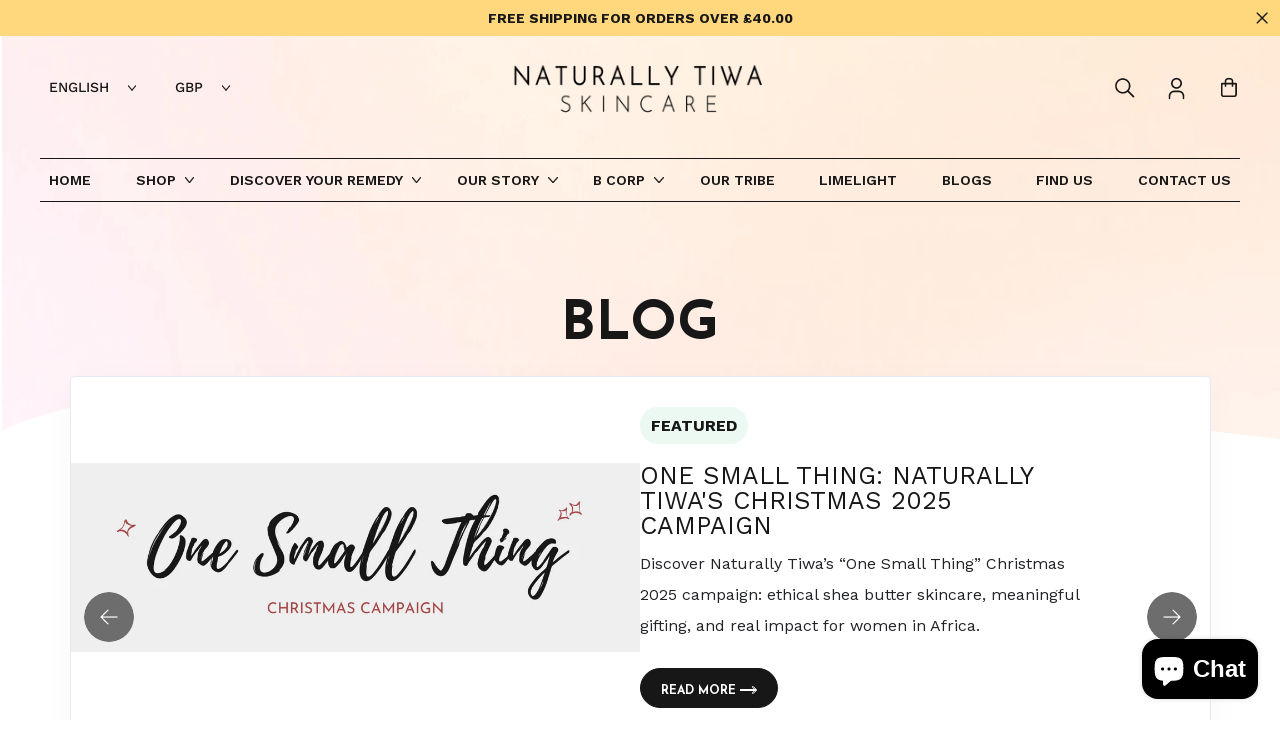

--- FILE ---
content_type: text/html; charset=utf-8
request_url: https://naturallytiwaskincare.com/blogs/blog/tagged/b-corp
body_size: 61706
content:
<!doctype html>
<html
  class="no-js"
  lang="en">
  <head>
    <script async crossorigin fetchpriority="high" src="/cdn/shopifycloud/importmap-polyfill/es-modules-shim.2.4.0.js"></script>
<script src="https://unpkg.com/aos@2.3.1/dist/aos.js"></script>
    <link href="https://maxcdn.bootstrapcdn.com/bootstrap/4.0.0-alpha.6/css/bootstrap.min.css" rel="stylesheet">
    <link href="https://maxcdn.bootstrapcdn.com/font-awesome/4.7.0/css/font-awesome.min.css" rel="stylesheet">
    <script src="https://maxcdn.bootstrapcdn.com/bootstrap/4.0.0-alpha.6/js/bootstrap.min.js"></script>
    <link href="//naturallytiwaskincare.com/cdn/shop/t/27/assets/slick.min.css?v=105347522073496785561744892812" rel="stylesheet" type="text/css" media="all" />
    <link href="https://unpkg.com/aos@2.3.1/dist/aos.css" rel="stylesheet">
    <meta charset="utf-8">
    <meta http-equiv="X-UA-Compatible" content="IE=edge">
    <meta name="viewport" content="width=device-width,initial-scale=1">
    <meta name="theme-color" content="">
    <link rel="canonical" href="https://naturallytiwaskincare.com/blogs/blog/tagged/b-corp">
    <link rel="preconnect" href="https://cdn.shopify.com" crossorigin><link rel="icon" type="image/png" href="//naturallytiwaskincare.com/cdn/shop/files/NT_logo_favicon_cc56f908-3687-4be8-844c-c5242c4c522f.png?crop=center&height=32&v=1614297957&width=32"><link rel="preconnect" href="https://fonts.shopifycdn.com" crossorigin><title>
      Blog
 &ndash; tagged "B Corp" &ndash; Naturally Tiwa Skincare</title>

<meta property="og:site_name" content="Naturally Tiwa Skincare">
<meta property="og:url" content="https://naturallytiwaskincare.com/blogs/blog/tagged/b-corp">
<meta property="og:title" content="Blog">
<meta property="og:type" content="website">
<meta property="og:description" content="
Naturally Tiwa Skincare products are suitable for sensitive skin, eczema, psoriasis, rosacea, skin undergoing chemotherapy and radiotherapy and dry skin conditions. Shop our award winning, natural, vegan, cruelty free and child friendly skincare products with our Paw Patrol range."><meta property="og:image" content="http://naturallytiwaskincare.com/cdn/shop/files/Naturally_Tiwa_Skincare_Product_Full_Range_Banner.png?v=1723128653">
  <meta property="og:image:secure_url" content="https://naturallytiwaskincare.com/cdn/shop/files/Naturally_Tiwa_Skincare_Product_Full_Range_Banner.png?v=1723128653">
  <meta property="og:image:width" content="750">
  <meta property="og:image:height" content="750"><meta name="twitter:site" content="@x/migrate?tok=7b2265223a222f4e61747572616c6c7954697761222c2274223a313732303736373931307d2a330b2262861e09b180441c66a9a189"><meta name="twitter:card" content="summary_large_image">
<meta name="twitter:title" content="Blog">
<meta name="twitter:description" content="
Naturally Tiwa Skincare products are suitable for sensitive skin, eczema, psoriasis, rosacea, skin undergoing chemotherapy and radiotherapy and dry skin conditions. Shop our award winning, natural, vegan, cruelty free and child friendly skincare products with our Paw Patrol range.">

    <script type="importmap">
      {
        "imports": {
          "mdl-scrollsnap": "//naturallytiwaskincare.com/cdn/shop/t/27/assets/scrollsnap.js?v=170600829773392310311744792813"
        }
      }
    </script>
    <script src="//naturallytiwaskincare.com/cdn/shop/t/27/assets/vendor-v4.js" defer="defer"></script>
    <script src="//naturallytiwaskincare.com/cdn/shop/t/27/assets/pubsub.js?v=64530984355039965911744792812" defer="defer"></script>
    <script src="//naturallytiwaskincare.com/cdn/shop/t/27/assets/global.js?v=157918911739435289711745919628" defer="defer"></script>
    <script src="//naturallytiwaskincare.com/cdn/shop/t/27/assets/modules-basis.js?v=7117348240208911571744792812" defer="defer"></script>
    <script>window.performance && window.performance.mark && window.performance.mark('shopify.content_for_header.start');</script><meta name="google-site-verification" content="sJn8HJclWFYWAnpZnR8ZDW_Kkw3eZt_XXD1P6_MtGIo">
<meta id="shopify-digital-wallet" name="shopify-digital-wallet" content="/51304333506/digital_wallets/dialog">
<meta name="shopify-checkout-api-token" content="7831be4c76d8db05b2b95553f365bb06">
<meta id="in-context-paypal-metadata" data-shop-id="51304333506" data-venmo-supported="false" data-environment="production" data-locale="en_US" data-paypal-v4="true" data-currency="GBP">
<link rel="alternate" type="application/atom+xml" title="Feed" href="/blogs/blog/tagged/b-corp.atom" />
<link rel="alternate" hreflang="x-default" href="https://naturallytiwaskincare.com/blogs/blog/tagged/b-corp">
<link rel="alternate" hreflang="en" href="https://naturallytiwaskincare.com/blogs/blog/tagged/b-corp">
<link rel="alternate" hreflang="de" href="https://naturallytiwaskincare.com/de/blogs/blog/tagged/b-corp">
<link rel="alternate" hreflang="es" href="https://naturallytiwaskincare.com/es/blogs/blog/tagged/b-corp">
<link rel="alternate" hreflang="fr" href="https://naturallytiwaskincare.com/fr/blogs/blog/tagged/b-corp">
<script async="async" src="/checkouts/internal/preloads.js?locale=en-GB"></script>
<link rel="preconnect" href="https://shop.app" crossorigin="anonymous">
<script async="async" src="https://shop.app/checkouts/internal/preloads.js?locale=en-GB&shop_id=51304333506" crossorigin="anonymous"></script>
<script id="apple-pay-shop-capabilities" type="application/json">{"shopId":51304333506,"countryCode":"GB","currencyCode":"GBP","merchantCapabilities":["supports3DS"],"merchantId":"gid:\/\/shopify\/Shop\/51304333506","merchantName":"Naturally Tiwa Skincare","requiredBillingContactFields":["postalAddress","email","phone"],"requiredShippingContactFields":["postalAddress","email","phone"],"shippingType":"shipping","supportedNetworks":["visa","maestro","masterCard","amex","discover","elo"],"total":{"type":"pending","label":"Naturally Tiwa Skincare","amount":"1.00"},"shopifyPaymentsEnabled":true,"supportsSubscriptions":true}</script>
<script id="shopify-features" type="application/json">{"accessToken":"7831be4c76d8db05b2b95553f365bb06","betas":["rich-media-storefront-analytics"],"domain":"naturallytiwaskincare.com","predictiveSearch":true,"shopId":51304333506,"locale":"en"}</script>
<script>var Shopify = Shopify || {};
Shopify.shop = "naturally-tribal-skincare.myshopify.com";
Shopify.locale = "en";
Shopify.currency = {"active":"GBP","rate":"1.0"};
Shopify.country = "GB";
Shopify.theme = {"name":"Be Yours [working]","id":179587547519,"schema_name":"Be Yours","schema_version":"8.2.0","theme_store_id":1399,"role":"main"};
Shopify.theme.handle = "null";
Shopify.theme.style = {"id":null,"handle":null};
Shopify.cdnHost = "naturallytiwaskincare.com/cdn";
Shopify.routes = Shopify.routes || {};
Shopify.routes.root = "/";</script>
<script type="module">!function(o){(o.Shopify=o.Shopify||{}).modules=!0}(window);</script>
<script>!function(o){function n(){var o=[];function n(){o.push(Array.prototype.slice.apply(arguments))}return n.q=o,n}var t=o.Shopify=o.Shopify||{};t.loadFeatures=n(),t.autoloadFeatures=n()}(window);</script>
<script>
  window.ShopifyPay = window.ShopifyPay || {};
  window.ShopifyPay.apiHost = "shop.app\/pay";
  window.ShopifyPay.redirectState = null;
</script>
<script id="shop-js-analytics" type="application/json">{"pageType":"blog"}</script>
<script defer="defer" async type="module" src="//naturallytiwaskincare.com/cdn/shopifycloud/shop-js/modules/v2/client.init-shop-cart-sync_IZsNAliE.en.esm.js"></script>
<script defer="defer" async type="module" src="//naturallytiwaskincare.com/cdn/shopifycloud/shop-js/modules/v2/chunk.common_0OUaOowp.esm.js"></script>
<script type="module">
  await import("//naturallytiwaskincare.com/cdn/shopifycloud/shop-js/modules/v2/client.init-shop-cart-sync_IZsNAliE.en.esm.js");
await import("//naturallytiwaskincare.com/cdn/shopifycloud/shop-js/modules/v2/chunk.common_0OUaOowp.esm.js");

  window.Shopify.SignInWithShop?.initShopCartSync?.({"fedCMEnabled":true,"windoidEnabled":true});

</script>
<script>
  window.Shopify = window.Shopify || {};
  if (!window.Shopify.featureAssets) window.Shopify.featureAssets = {};
  window.Shopify.featureAssets['shop-js'] = {"shop-cart-sync":["modules/v2/client.shop-cart-sync_DLOhI_0X.en.esm.js","modules/v2/chunk.common_0OUaOowp.esm.js"],"init-fed-cm":["modules/v2/client.init-fed-cm_C6YtU0w6.en.esm.js","modules/v2/chunk.common_0OUaOowp.esm.js"],"shop-button":["modules/v2/client.shop-button_BCMx7GTG.en.esm.js","modules/v2/chunk.common_0OUaOowp.esm.js"],"shop-cash-offers":["modules/v2/client.shop-cash-offers_BT26qb5j.en.esm.js","modules/v2/chunk.common_0OUaOowp.esm.js","modules/v2/chunk.modal_CGo_dVj3.esm.js"],"init-windoid":["modules/v2/client.init-windoid_B9PkRMql.en.esm.js","modules/v2/chunk.common_0OUaOowp.esm.js"],"init-shop-email-lookup-coordinator":["modules/v2/client.init-shop-email-lookup-coordinator_DZkqjsbU.en.esm.js","modules/v2/chunk.common_0OUaOowp.esm.js"],"shop-toast-manager":["modules/v2/client.shop-toast-manager_Di2EnuM7.en.esm.js","modules/v2/chunk.common_0OUaOowp.esm.js"],"shop-login-button":["modules/v2/client.shop-login-button_BtqW_SIO.en.esm.js","modules/v2/chunk.common_0OUaOowp.esm.js","modules/v2/chunk.modal_CGo_dVj3.esm.js"],"avatar":["modules/v2/client.avatar_BTnouDA3.en.esm.js"],"pay-button":["modules/v2/client.pay-button_CWa-C9R1.en.esm.js","modules/v2/chunk.common_0OUaOowp.esm.js"],"init-shop-cart-sync":["modules/v2/client.init-shop-cart-sync_IZsNAliE.en.esm.js","modules/v2/chunk.common_0OUaOowp.esm.js"],"init-customer-accounts":["modules/v2/client.init-customer-accounts_DenGwJTU.en.esm.js","modules/v2/client.shop-login-button_BtqW_SIO.en.esm.js","modules/v2/chunk.common_0OUaOowp.esm.js","modules/v2/chunk.modal_CGo_dVj3.esm.js"],"init-shop-for-new-customer-accounts":["modules/v2/client.init-shop-for-new-customer-accounts_JdHXxpS9.en.esm.js","modules/v2/client.shop-login-button_BtqW_SIO.en.esm.js","modules/v2/chunk.common_0OUaOowp.esm.js","modules/v2/chunk.modal_CGo_dVj3.esm.js"],"init-customer-accounts-sign-up":["modules/v2/client.init-customer-accounts-sign-up_D6__K_p8.en.esm.js","modules/v2/client.shop-login-button_BtqW_SIO.en.esm.js","modules/v2/chunk.common_0OUaOowp.esm.js","modules/v2/chunk.modal_CGo_dVj3.esm.js"],"checkout-modal":["modules/v2/client.checkout-modal_C_ZQDY6s.en.esm.js","modules/v2/chunk.common_0OUaOowp.esm.js","modules/v2/chunk.modal_CGo_dVj3.esm.js"],"shop-follow-button":["modules/v2/client.shop-follow-button_XetIsj8l.en.esm.js","modules/v2/chunk.common_0OUaOowp.esm.js","modules/v2/chunk.modal_CGo_dVj3.esm.js"],"lead-capture":["modules/v2/client.lead-capture_DvA72MRN.en.esm.js","modules/v2/chunk.common_0OUaOowp.esm.js","modules/v2/chunk.modal_CGo_dVj3.esm.js"],"shop-login":["modules/v2/client.shop-login_ClXNxyh6.en.esm.js","modules/v2/chunk.common_0OUaOowp.esm.js","modules/v2/chunk.modal_CGo_dVj3.esm.js"],"payment-terms":["modules/v2/client.payment-terms_CNlwjfZz.en.esm.js","modules/v2/chunk.common_0OUaOowp.esm.js","modules/v2/chunk.modal_CGo_dVj3.esm.js"]};
</script>
<script id="__st">var __st={"a":51304333506,"offset":0,"reqid":"e850c6c4-5915-4ba7-8b87-244f4b95f1ce-1768450471","pageurl":"naturallytiwaskincare.com\/blogs\/blog\/tagged\/b-corp","s":"blogs-73830203586","u":"31165e695220","p":"blog","rtyp":"blog","rid":73830203586};</script>
<script>window.ShopifyPaypalV4VisibilityTracking = true;</script>
<script id="captcha-bootstrap">!function(){'use strict';const t='contact',e='account',n='new_comment',o=[[t,t],['blogs',n],['comments',n],[t,'customer']],c=[[e,'customer_login'],[e,'guest_login'],[e,'recover_customer_password'],[e,'create_customer']],r=t=>t.map((([t,e])=>`form[action*='/${t}']:not([data-nocaptcha='true']) input[name='form_type'][value='${e}']`)).join(','),a=t=>()=>t?[...document.querySelectorAll(t)].map((t=>t.form)):[];function s(){const t=[...o],e=r(t);return a(e)}const i='password',u='form_key',d=['recaptcha-v3-token','g-recaptcha-response','h-captcha-response',i],f=()=>{try{return window.sessionStorage}catch{return}},m='__shopify_v',_=t=>t.elements[u];function p(t,e,n=!1){try{const o=window.sessionStorage,c=JSON.parse(o.getItem(e)),{data:r}=function(t){const{data:e,action:n}=t;return t[m]||n?{data:e,action:n}:{data:t,action:n}}(c);for(const[e,n]of Object.entries(r))t.elements[e]&&(t.elements[e].value=n);n&&o.removeItem(e)}catch(o){console.error('form repopulation failed',{error:o})}}const l='form_type',E='cptcha';function T(t){t.dataset[E]=!0}const w=window,h=w.document,L='Shopify',v='ce_forms',y='captcha';let A=!1;((t,e)=>{const n=(g='f06e6c50-85a8-45c8-87d0-21a2b65856fe',I='https://cdn.shopify.com/shopifycloud/storefront-forms-hcaptcha/ce_storefront_forms_captcha_hcaptcha.v1.5.2.iife.js',D={infoText:'Protected by hCaptcha',privacyText:'Privacy',termsText:'Terms'},(t,e,n)=>{const o=w[L][v],c=o.bindForm;if(c)return c(t,g,e,D).then(n);var r;o.q.push([[t,g,e,D],n]),r=I,A||(h.body.append(Object.assign(h.createElement('script'),{id:'captcha-provider',async:!0,src:r})),A=!0)});var g,I,D;w[L]=w[L]||{},w[L][v]=w[L][v]||{},w[L][v].q=[],w[L][y]=w[L][y]||{},w[L][y].protect=function(t,e){n(t,void 0,e),T(t)},Object.freeze(w[L][y]),function(t,e,n,w,h,L){const[v,y,A,g]=function(t,e,n){const i=e?o:[],u=t?c:[],d=[...i,...u],f=r(d),m=r(i),_=r(d.filter((([t,e])=>n.includes(e))));return[a(f),a(m),a(_),s()]}(w,h,L),I=t=>{const e=t.target;return e instanceof HTMLFormElement?e:e&&e.form},D=t=>v().includes(t);t.addEventListener('submit',(t=>{const e=I(t);if(!e)return;const n=D(e)&&!e.dataset.hcaptchaBound&&!e.dataset.recaptchaBound,o=_(e),c=g().includes(e)&&(!o||!o.value);(n||c)&&t.preventDefault(),c&&!n&&(function(t){try{if(!f())return;!function(t){const e=f();if(!e)return;const n=_(t);if(!n)return;const o=n.value;o&&e.removeItem(o)}(t);const e=Array.from(Array(32),(()=>Math.random().toString(36)[2])).join('');!function(t,e){_(t)||t.append(Object.assign(document.createElement('input'),{type:'hidden',name:u})),t.elements[u].value=e}(t,e),function(t,e){const n=f();if(!n)return;const o=[...t.querySelectorAll(`input[type='${i}']`)].map((({name:t})=>t)),c=[...d,...o],r={};for(const[a,s]of new FormData(t).entries())c.includes(a)||(r[a]=s);n.setItem(e,JSON.stringify({[m]:1,action:t.action,data:r}))}(t,e)}catch(e){console.error('failed to persist form',e)}}(e),e.submit())}));const S=(t,e)=>{t&&!t.dataset[E]&&(n(t,e.some((e=>e===t))),T(t))};for(const o of['focusin','change'])t.addEventListener(o,(t=>{const e=I(t);D(e)&&S(e,y())}));const B=e.get('form_key'),M=e.get(l),P=B&&M;t.addEventListener('DOMContentLoaded',(()=>{const t=y();if(P)for(const e of t)e.elements[l].value===M&&p(e,B);[...new Set([...A(),...v().filter((t=>'true'===t.dataset.shopifyCaptcha))])].forEach((e=>S(e,t)))}))}(h,new URLSearchParams(w.location.search),n,t,e,['guest_login'])})(!0,!0)}();</script>
<script integrity="sha256-4kQ18oKyAcykRKYeNunJcIwy7WH5gtpwJnB7kiuLZ1E=" data-source-attribution="shopify.loadfeatures" defer="defer" src="//naturallytiwaskincare.com/cdn/shopifycloud/storefront/assets/storefront/load_feature-a0a9edcb.js" crossorigin="anonymous"></script>
<script crossorigin="anonymous" defer="defer" src="//naturallytiwaskincare.com/cdn/shopifycloud/storefront/assets/shopify_pay/storefront-65b4c6d7.js?v=20250812"></script>
<script data-source-attribution="shopify.dynamic_checkout.dynamic.init">var Shopify=Shopify||{};Shopify.PaymentButton=Shopify.PaymentButton||{isStorefrontPortableWallets:!0,init:function(){window.Shopify.PaymentButton.init=function(){};var t=document.createElement("script");t.src="https://naturallytiwaskincare.com/cdn/shopifycloud/portable-wallets/latest/portable-wallets.en.js",t.type="module",document.head.appendChild(t)}};
</script>
<script data-source-attribution="shopify.dynamic_checkout.buyer_consent">
  function portableWalletsHideBuyerConsent(e){var t=document.getElementById("shopify-buyer-consent"),n=document.getElementById("shopify-subscription-policy-button");t&&n&&(t.classList.add("hidden"),t.setAttribute("aria-hidden","true"),n.removeEventListener("click",e))}function portableWalletsShowBuyerConsent(e){var t=document.getElementById("shopify-buyer-consent"),n=document.getElementById("shopify-subscription-policy-button");t&&n&&(t.classList.remove("hidden"),t.removeAttribute("aria-hidden"),n.addEventListener("click",e))}window.Shopify?.PaymentButton&&(window.Shopify.PaymentButton.hideBuyerConsent=portableWalletsHideBuyerConsent,window.Shopify.PaymentButton.showBuyerConsent=portableWalletsShowBuyerConsent);
</script>
<script data-source-attribution="shopify.dynamic_checkout.cart.bootstrap">document.addEventListener("DOMContentLoaded",(function(){function t(){return document.querySelector("shopify-accelerated-checkout-cart, shopify-accelerated-checkout")}if(t())Shopify.PaymentButton.init();else{new MutationObserver((function(e,n){t()&&(Shopify.PaymentButton.init(),n.disconnect())})).observe(document.body,{childList:!0,subtree:!0})}}));
</script>
<script id='scb4127' type='text/javascript' async='' src='https://naturallytiwaskincare.com/cdn/shopifycloud/privacy-banner/storefront-banner.js'></script><link id="shopify-accelerated-checkout-styles" rel="stylesheet" media="screen" href="https://naturallytiwaskincare.com/cdn/shopifycloud/portable-wallets/latest/accelerated-checkout-backwards-compat.css" crossorigin="anonymous">
<style id="shopify-accelerated-checkout-cart">
        #shopify-buyer-consent {
  margin-top: 1em;
  display: inline-block;
  width: 100%;
}

#shopify-buyer-consent.hidden {
  display: none;
}

#shopify-subscription-policy-button {
  background: none;
  border: none;
  padding: 0;
  text-decoration: underline;
  font-size: inherit;
  cursor: pointer;
}

#shopify-subscription-policy-button::before {
  box-shadow: none;
}

      </style>
<script id="sections-script" data-sections="header" defer="defer" src="//naturallytiwaskincare.com/cdn/shop/t/27/compiled_assets/scripts.js?9405"></script>
<script>window.performance && window.performance.mark && window.performance.mark('shopify.content_for_header.end');</script>

    <script
      src="https://cdnjs.cloudflare.com/ajax/libs/jquery/3.7.1/jquery.min.js"
      integrity="sha512-v2CJ7UaYy4JwqLDIrZUI/4hqeoQieOmAZNXBeQyjo21dadnwR+8ZaIJVT8EE2iyI61OV8e6M8PP2/4hpQINQ/g=="
      crossorigin="anonymous"
      referrerpolicy="no-referrer"
    ></script>

    <script src="//naturallytiwaskincare.com/cdn/shop/t/27/assets/slick.min.js?v=71779134894361685811744892859" defer="defer"></script>
    <script src="//naturallytiwaskincare.com/cdn/shop/t/27/assets/custom.js?v=35444041265126722761745902092" defer="defer"></script><style data-shopify>@font-face {
  font-family: "Work Sans";
  font-weight: 500;
  font-style: normal;
  font-display: swap;
  src: url("//naturallytiwaskincare.com/cdn/fonts/work_sans/worksans_n5.42fc03d7028ac0f31a2ddf10d4a2904a7483a1c4.woff2") format("woff2"),
       url("//naturallytiwaskincare.com/cdn/fonts/work_sans/worksans_n5.1f79bf93aa21696aa0428c88e39fb9f946295341.woff") format("woff");
}

  @font-face {
  font-family: "Work Sans";
  font-weight: 600;
  font-style: normal;
  font-display: swap;
  src: url("//naturallytiwaskincare.com/cdn/fonts/work_sans/worksans_n6.75811c3bd5161ea6e3ceb2d48ca889388f9bd5fe.woff2") format("woff2"),
       url("//naturallytiwaskincare.com/cdn/fonts/work_sans/worksans_n6.defcf26f28f3fa3df4555714d3f2e0f1217d7772.woff") format("woff");
}

  @font-face {
  font-family: "Work Sans";
  font-weight: 500;
  font-style: italic;
  font-display: swap;
  src: url("//naturallytiwaskincare.com/cdn/fonts/work_sans/worksans_i5.0097f7572bdd2a30d202a52c1764d831015aa312.woff2") format("woff2"),
       url("//naturallytiwaskincare.com/cdn/fonts/work_sans/worksans_i5.a4fa6fa0f90748be4cee382c79d6624ea9963ef1.woff") format("woff");
}

  @font-face {
  font-family: "Work Sans";
  font-weight: 600;
  font-style: italic;
  font-display: swap;
  src: url("//naturallytiwaskincare.com/cdn/fonts/work_sans/worksans_i6.78fba5461dc3c46449871ad9378fc3fd89177502.woff2") format("woff2"),
       url("//naturallytiwaskincare.com/cdn/fonts/work_sans/worksans_i6.e96d1853127697ea13d53cd7adc74309426a22a9.woff") format("woff");
}

  @font-face {
  font-family: "Josefin Sans";
  font-weight: 700;
  font-style: normal;
  font-display: swap;
  src: url("//naturallytiwaskincare.com/cdn/fonts/josefin_sans/josefinsans_n7.4edc746dce14b53e39df223fba72d5f37c3d525d.woff2") format("woff2"),
       url("//naturallytiwaskincare.com/cdn/fonts/josefin_sans/josefinsans_n7.051568b12ab464ee8f0241094cdd7a1c80fbd08d.woff") format("woff");
}

  @font-face {
  font-family: "Josefin Sans";
  font-weight: 600;
  font-style: normal;
  font-display: swap;
  src: url("//naturallytiwaskincare.com/cdn/fonts/josefin_sans/josefinsans_n6.afe095792949c54ae236c64ec95a9caea4be35d6.woff2") format("woff2"),
       url("//naturallytiwaskincare.com/cdn/fonts/josefin_sans/josefinsans_n6.0ea222c12f299e43fa61b9245ec23b623ebeb1e9.woff") format("woff");
}


  :root {
    --font-body-family: "Work Sans", sans-serif;
    --font-body-style: normal;
    --font-body-weight: 500;

    --font-heading-family: "Josefin Sans", sans-serif;
    --font-heading-style: normal;
    --font-heading-weight: 700;

    --font-body-scale: 1.0;
    --font-heading-scale: 1.0;

    --font-navigation-family: var(--font-body-family);
    --font-navigation-size: 15px;
    --font-navigation-weight: var(--font-body-weight);
    --font-button-family: var(--font-body-family);
    --font-button-size: 12px;
    --font-button-baseline: 0.2rem;
    --font-price-family: var(--font-heading-family);
    --font-price-scale: var(--font-heading-scale);

    --color-base-text: 33, 35, 38;
    --color-base-background: 255, 255, 255;
    --color-base-solid-button-labels: 255, 255, 255;
    --color-base-outline-button-labels: 26, 27, 24;
    --color-base-accent: 0, 0, 0;
    --color-base-heading: 26, 27, 24;
    --color-base-border: 210, 213, 217;
    --color-placeholder: 243, 243, 243;
    --color-overlay: 33, 35, 38;
    --color-keyboard-focus: 135, 173, 245;
    --color-shadow: 168, 232, 226;
    --shadow-opacity: 1;

    --color-background-dark: 235, 235, 235;
    --color-price: #1a1b18;
    --color-sale-price: #d72c0d;
    --color-sale-badge-background: #d72c0d;
    --color-reviews: #ffb503;
    --color-critical: #d72c0d;
    --color-success: #008060;
    --color-highlight: 187, 255, 0;

    --payment-terms-background-color: #ffffff;
    --page-width: 160rem;
    --page-width-margin: 0rem;

    --card-color-scheme: var(--color-placeholder);
    --card-text-alignment: left;
    --card-flex-alignment: flex-left;
    --card-image-padding: 0px;
    --card-border-width: 0px;
    --card-radius: 0px;
    --card-shadow-horizontal-offset: 0px;
    --card-shadow-vertical-offset: 0px;
    
    --button-radius: 40px;
    --button-border-width: 1px;
    --button-shadow-horizontal-offset: 0px;
    --button-shadow-vertical-offset: 0px;

    --spacing-sections-desktop: 0px;
    --spacing-sections-mobile: 0px;

    --gradient-free-ship-progress: linear-gradient(325deg,#F9423A 0,#F1E04D 100%);
    --gradient-free-ship-complete: linear-gradient(325deg, #049cff 0, #35ee7a 100%);

    --plabel-price-tag-color: #000000;
    --plabel-price-tag-background: #d1d5db;
    --plabel-price-tag-height: 2.5rem;

    --swatch-outline-color: #f4f6f8;
  }

  *,
  *::before,
  *::after {
    box-sizing: inherit;
  }

  html {
    box-sizing: border-box;
    font-size: calc(var(--font-body-scale) * 62.5%);
    height: 100%;
  }

  body {
    min-height: 100%;
    margin: 0;
    font-size: 1.5rem;
    letter-spacing: 0.06rem;
    line-height: calc(1 + 0.8 / var(--font-body-scale));
    font-family: var(--font-body-family);
    font-style: var(--font-body-style);
    font-weight: var(--font-body-weight);
  }

  @media screen and (min-width: 750px) {
    body {
      font-size: 1.6rem;
    }
  }</style><link href="//naturallytiwaskincare.com/cdn/shop/t/27/assets/base.css?v=123587525590599871201745559572" rel="stylesheet" type="text/css" media="all" /><link href="//naturallytiwaskincare.com/cdn/shop/t/27/assets/custom.css?v=171732103043082768881746685599" rel="stylesheet" type="text/css" media="all" />
    <link href="//naturallytiwaskincare.com/cdn/shop/t/27/assets/style.css?v=2942537255143697311746450436" rel="stylesheet" type="text/css" media="all" />
    <link
      rel="stylesheet"
      href="//naturallytiwaskincare.com/cdn/shop/t/27/assets/apps.css?v=58555770612562691921744792811"
      media="print"
      fetchpriority="low"
      onload="this.media='all'"
    ><link rel="preload" as="font" href="//naturallytiwaskincare.com/cdn/fonts/work_sans/worksans_n5.42fc03d7028ac0f31a2ddf10d4a2904a7483a1c4.woff2" type="font/woff2" crossorigin><link rel="preload" as="font" href="//naturallytiwaskincare.com/cdn/fonts/josefin_sans/josefinsans_n7.4edc746dce14b53e39df223fba72d5f37c3d525d.woff2" type="font/woff2" crossorigin><link
        rel="stylesheet"
        href="//naturallytiwaskincare.com/cdn/shop/t/27/assets/component-predictive-search.css?v=79242198142624160031745900697"
        media="print"
        onload="this.media='all'"
      ><link
        rel="stylesheet"
        href="//naturallytiwaskincare.com/cdn/shop/t/27/assets/component-quick-view.css?v=161742497119562552051744792812"
        media="print"
        onload="this.media='all'"
      ><link
        rel="stylesheet"
        href="//naturallytiwaskincare.com/cdn/shop/t/27/assets/component-color-swatches.css?v=147375175252346861151744792811"
        media="print"
        onload="this.media='all'"
      ><script>
  document.documentElement.classList.replace('no-js', 'js');

  window.theme = window.theme || {};

  theme.routes = {
    root_url: '/',
    cart_url: '/cart',
    cart_add_url: '/cart/add',
    cart_change_url: '/cart/change',
    cart_update_url: '/cart/update',
    search_url: '/search',
    predictive_search_url: '/search/suggest'
  };

  theme.cartStrings = {
    error: `There was an error while updating your cart. Please try again.`,
    quantityError: `You can only add [quantity] of this item to your cart.`
  };

  theme.variantStrings = {
    addToCart: `Add to cart`,
    soldOut: `Sold out`,
    unavailable: `Unavailable`,
    preOrder: `Pre-order`
  };

  theme.accessibilityStrings = {
    imageAvailable: `Image [index] is now available in gallery view`,
    shareSuccess: `Link copied to clipboard!`
  }

  theme.dateStrings = {
    d: `D`,
    day: `Day`,
    days: `Days`,
    hour: `Hour`,
    hours: `Hours`,
    minute: `Min`,
    minutes: `Mins`,
    second: `Sec`,
    seconds: `Secs`
  };theme.shopSettings = {
    moneyFormat: "£{{amount}}",
    isoCode: "GBP",
    cartDrawer: true,
    currencyCode: false,
    giftwrapRate: 'product'
  };

  theme.settings = {
    themeName: 'Be Yours',
    themeVersion: '8.2.0',
    agencyId: ''
  };

  /*! (c) Andrea Giammarchi @webreflection ISC */
  !function(){"use strict";var e=function(e,t){var n=function(e){for(var t=0,n=e.length;t<n;t++)r(e[t])},r=function(e){var t=e.target,n=e.attributeName,r=e.oldValue;t.attributeChangedCallback(n,r,t.getAttribute(n))};return function(o,a){var l=o.constructor.observedAttributes;return l&&e(a).then((function(){new t(n).observe(o,{attributes:!0,attributeOldValue:!0,attributeFilter:l});for(var e=0,a=l.length;e<a;e++)o.hasAttribute(l[e])&&r({target:o,attributeName:l[e],oldValue:null})})),o}};function t(e,t){(null==t||t>e.length)&&(t=e.length);for(var n=0,r=new Array(t);n<t;n++)r[n]=e[n];return r}function n(e,n){var r="undefined"!=typeof Symbol&&e[Symbol.iterator]||e["@@iterator"];if(!r){if(Array.isArray(e)||(r=function(e,n){if(e){if("string"==typeof e)return t(e,n);var r=Object.prototype.toString.call(e).slice(8,-1);return"Object"===r&&e.constructor&&(r=e.constructor.name),"Map"===r||"Set"===r?Array.from(e):"Arguments"===r||/^(?:Ui|I)nt(?:8|16|32)(?:Clamped)?Array$/.test(r)?t(e,n):void 0}}(e))||n&&e&&"number"==typeof e.length){r&&(e=r);var o=0,a=function(){};return{s:a,n:function(){return o>=e.length?{done:!0}:{done:!1,value:e[o++]}},e:function(e){throw e},f:a}}throw new TypeError("Invalid attempt to iterate non-iterable instance.\nIn order to be iterable, non-array objects must have a [Symbol.iterator]() method.")}var l,i=!0,u=!1;return{s:function(){r=r.call(e)},n:function(){var e=r.next();return i=e.done,e},e:function(e){u=!0,l=e},f:function(){try{i||null==r.return||r.return()}finally{if(u)throw l}}}}
  /*! (c) Andrea Giammarchi - ISC */var r=!0,o=!1,a="querySelectorAll",l="querySelectorAll",i=self,u=i.document,c=i.Element,s=i.MutationObserver,f=i.Set,d=i.WeakMap,h=function(e){return l in e},v=[].filter,g=function(e){var t=new d,i=function(n,r){var o;if(r)for(var a,l=function(e){return e.matches||e.webkitMatchesSelector||e.msMatchesSelector}(n),i=0,u=p.length;i<u;i++)l.call(n,a=p[i])&&(t.has(n)||t.set(n,new f),(o=t.get(n)).has(a)||(o.add(a),e.handle(n,r,a)));else t.has(n)&&(o=t.get(n),t.delete(n),o.forEach((function(t){e.handle(n,r,t)})))},g=function(e){for(var t=!(arguments.length>1&&void 0!==arguments[1])||arguments[1],n=0,r=e.length;n<r;n++)i(e[n],t)},p=e.query,y=e.root||u,m=function(e){var t=arguments.length>1&&void 0!==arguments[1]?arguments[1]:document,l=arguments.length>2&&void 0!==arguments[2]?arguments[2]:MutationObserver,i=arguments.length>3&&void 0!==arguments[3]?arguments[3]:["*"],u=function t(o,l,i,u,c,s){var f,d=n(o);try{for(d.s();!(f=d.n()).done;){var h=f.value;(s||a in h)&&(c?i.has(h)||(i.add(h),u.delete(h),e(h,c)):u.has(h)||(u.add(h),i.delete(h),e(h,c)),s||t(h[a](l),l,i,u,c,r))}}catch(e){d.e(e)}finally{d.f()}},c=new l((function(e){if(i.length){var t,a=i.join(","),l=new Set,c=new Set,s=n(e);try{for(s.s();!(t=s.n()).done;){var f=t.value,d=f.addedNodes,h=f.removedNodes;u(h,a,l,c,o,o),u(d,a,l,c,r,o)}}catch(e){s.e(e)}finally{s.f()}}})),s=c.observe;return(c.observe=function(e){return s.call(c,e,{subtree:r,childList:r})})(t),c}(i,y,s,p),b=c.prototype.attachShadow;return b&&(c.prototype.attachShadow=function(e){var t=b.call(this,e);return m.observe(t),t}),p.length&&g(y[l](p)),{drop:function(e){for(var n=0,r=e.length;n<r;n++)t.delete(e[n])},flush:function(){for(var e=m.takeRecords(),t=0,n=e.length;t<n;t++)g(v.call(e[t].removedNodes,h),!1),g(v.call(e[t].addedNodes,h),!0)},observer:m,parse:g}},p=self,y=p.document,m=p.Map,b=p.MutationObserver,w=p.Object,E=p.Set,S=p.WeakMap,A=p.Element,M=p.HTMLElement,O=p.Node,N=p.Error,C=p.TypeError,T=p.Reflect,q=w.defineProperty,I=w.keys,D=w.getOwnPropertyNames,L=w.setPrototypeOf,P=!self.customElements,k=function(e){for(var t=I(e),n=[],r=t.length,o=0;o<r;o++)n[o]=e[t[o]],delete e[t[o]];return function(){for(var o=0;o<r;o++)e[t[o]]=n[o]}};if(P){var x=function(){var e=this.constructor;if(!$.has(e))throw new C("Illegal constructor");var t=$.get(e);if(W)return z(W,t);var n=H.call(y,t);return z(L(n,e.prototype),t)},H=y.createElement,$=new m,_=new m,j=new m,R=new m,V=[],U=g({query:V,handle:function(e,t,n){var r=j.get(n);if(t&&!r.isPrototypeOf(e)){var o=k(e);W=L(e,r);try{new r.constructor}finally{W=null,o()}}var a="".concat(t?"":"dis","connectedCallback");a in r&&e[a]()}}).parse,W=null,F=function(e){if(!_.has(e)){var t,n=new Promise((function(e){t=e}));_.set(e,{$:n,_:t})}return _.get(e).$},z=e(F,b);q(self,"customElements",{configurable:!0,value:{define:function(e,t){if(R.has(e))throw new N('the name "'.concat(e,'" has already been used with this registry'));$.set(t,e),j.set(e,t.prototype),R.set(e,t),V.push(e),F(e).then((function(){U(y.querySelectorAll(e))})),_.get(e)._(t)},get:function(e){return R.get(e)},whenDefined:F}}),q(x.prototype=M.prototype,"constructor",{value:x}),q(self,"HTMLElement",{configurable:!0,value:x}),q(y,"createElement",{configurable:!0,value:function(e,t){var n=t&&t.is,r=n?R.get(n):R.get(e);return r?new r:H.call(y,e)}}),"isConnected"in O.prototype||q(O.prototype,"isConnected",{configurable:!0,get:function(){return!(this.ownerDocument.compareDocumentPosition(this)&this.DOCUMENT_POSITION_DISCONNECTED)}})}else if(P=!self.customElements.get("extends-li"))try{var B=function e(){return self.Reflect.construct(HTMLLIElement,[],e)};B.prototype=HTMLLIElement.prototype;var G="extends-li";self.customElements.define("extends-li",B,{extends:"li"}),P=y.createElement("li",{is:G}).outerHTML.indexOf(G)<0;var J=self.customElements,K=J.get,Q=J.whenDefined;q(self.customElements,"whenDefined",{configurable:!0,value:function(e){var t=this;return Q.call(this,e).then((function(n){return n||K.call(t,e)}))}})}catch(e){}if(P){var X=function(e){var t=ae.get(e);ve(t.querySelectorAll(this),e.isConnected)},Y=self.customElements,Z=y.createElement,ee=Y.define,te=Y.get,ne=Y.upgrade,re=T||{construct:function(e){return e.call(this)}},oe=re.construct,ae=new S,le=new E,ie=new m,ue=new m,ce=new m,se=new m,fe=[],de=[],he=function(e){return se.get(e)||te.call(Y,e)},ve=g({query:de,handle:function(e,t,n){var r=ce.get(n);if(t&&!r.isPrototypeOf(e)){var o=k(e);be=L(e,r);try{new r.constructor}finally{be=null,o()}}var a="".concat(t?"":"dis","connectedCallback");a in r&&e[a]()}}).parse,ge=g({query:fe,handle:function(e,t){ae.has(e)&&(t?le.add(e):le.delete(e),de.length&&X.call(de,e))}}).parse,pe=A.prototype.attachShadow;pe&&(A.prototype.attachShadow=function(e){var t=pe.call(this,e);return ae.set(this,t),t});var ye=function(e){if(!ue.has(e)){var t,n=new Promise((function(e){t=e}));ue.set(e,{$:n,_:t})}return ue.get(e).$},me=e(ye,b),be=null;D(self).filter((function(e){return/^HTML.*Element$/.test(e)})).forEach((function(e){var t=self[e];function n(){var e=this.constructor;if(!ie.has(e))throw new C("Illegal constructor");var n=ie.get(e),r=n.is,o=n.tag;if(r){if(be)return me(be,r);var a=Z.call(y,o);return a.setAttribute("is",r),me(L(a,e.prototype),r)}return oe.call(this,t,[],e)}q(n.prototype=t.prototype,"constructor",{value:n}),q(self,e,{value:n})})),q(y,"createElement",{configurable:!0,value:function(e,t){var n=t&&t.is;if(n){var r=se.get(n);if(r&&ie.get(r).tag===e)return new r}var o=Z.call(y,e);return n&&o.setAttribute("is",n),o}}),q(Y,"get",{configurable:!0,value:he}),q(Y,"whenDefined",{configurable:!0,value:ye}),q(Y,"upgrade",{configurable:!0,value:function(e){var t=e.getAttribute("is");if(t){var n=se.get(t);if(n)return void me(L(e,n.prototype),t)}ne.call(Y,e)}}),q(Y,"define",{configurable:!0,value:function(e,t,n){if(he(e))throw new N("'".concat(e,"' has already been defined as a custom element"));var r,o=n&&n.extends;ie.set(t,o?{is:e,tag:o}:{is:"",tag:e}),o?(r="".concat(o,'[is="').concat(e,'"]'),ce.set(r,t.prototype),se.set(e,t),de.push(r)):(ee.apply(Y,arguments),fe.push(r=e)),ye(e).then((function(){o?(ve(y.querySelectorAll(r)),le.forEach(X,[r])):ge(y.querySelectorAll(r))})),ue.get(e)._(t)}})}}();
</script>
<!-- BEGIN app block: shopify://apps/judge-me-reviews/blocks/judgeme_core/61ccd3b1-a9f2-4160-9fe9-4fec8413e5d8 --><!-- Start of Judge.me Core -->






<link rel="dns-prefetch" href="https://cdnwidget.judge.me">
<link rel="dns-prefetch" href="https://cdn.judge.me">
<link rel="dns-prefetch" href="https://cdn1.judge.me">
<link rel="dns-prefetch" href="https://api.judge.me">

<script data-cfasync='false' class='jdgm-settings-script'>window.jdgmSettings={"pagination":5,"disable_web_reviews":false,"badge_no_review_text":"No reviews","badge_n_reviews_text":"{{ n }} review/reviews","badge_star_color":"#FA8232","hide_badge_preview_if_no_reviews":false,"badge_hide_text":false,"enforce_center_preview_badge":false,"widget_title":"Customer Reviews","widget_open_form_text":"Write a review","widget_close_form_text":"Cancel review","widget_refresh_page_text":"Refresh page","widget_summary_text":"Based on {{ number_of_reviews }} review/reviews","widget_no_review_text":"Be the first to write a review","widget_name_field_text":"Display name","widget_verified_name_field_text":"Verified Name (public)","widget_name_placeholder_text":"Display name","widget_required_field_error_text":"This field is required.","widget_email_field_text":"Email address","widget_verified_email_field_text":"Verified Email (private, can not be edited)","widget_email_placeholder_text":"Your email address","widget_email_field_error_text":"Please enter a valid email address.","widget_rating_field_text":"Rating","widget_review_title_field_text":"Review Title","widget_review_title_placeholder_text":"Give your review a title","widget_review_body_field_text":"Review content","widget_review_body_placeholder_text":"Start writing here...","widget_pictures_field_text":"Picture/Video (optional)","widget_submit_review_text":"Submit Review","widget_submit_verified_review_text":"Submit Verified Review","widget_submit_success_msg_with_auto_publish":"Thank you! Please refresh the page in a few moments to see your review. You can remove or edit your review by logging into \u003ca href='https://judge.me/login' target='_blank' rel='nofollow noopener'\u003eJudge.me\u003c/a\u003e","widget_submit_success_msg_no_auto_publish":"Thank you! Your review will be published as soon as it is approved by the shop admin. You can remove or edit your review by logging into \u003ca href='https://judge.me/login' target='_blank' rel='nofollow noopener'\u003eJudge.me\u003c/a\u003e","widget_show_default_reviews_out_of_total_text":"Showing {{ n_reviews_shown }} out of {{ n_reviews }} reviews.","widget_show_all_link_text":"Show all","widget_show_less_link_text":"Show less","widget_author_said_text":"{{ reviewer_name }} said:","widget_days_text":"{{ n }} days ago","widget_weeks_text":"{{ n }} week/weeks ago","widget_months_text":"{{ n }} month/months ago","widget_years_text":"{{ n }} year/years ago","widget_yesterday_text":"Yesterday","widget_today_text":"Today","widget_replied_text":"\u003e\u003e {{ shop_name }} replied:","widget_read_more_text":"Read more","widget_reviewer_name_as_initial":"","widget_rating_filter_color":"#fbcd0a","widget_rating_filter_see_all_text":"See all reviews","widget_sorting_most_recent_text":"Most Recent","widget_sorting_highest_rating_text":"Highest Rating","widget_sorting_lowest_rating_text":"Lowest Rating","widget_sorting_with_pictures_text":"Only Pictures","widget_sorting_most_helpful_text":"Most Helpful","widget_open_question_form_text":"Ask a question","widget_reviews_subtab_text":"Reviews","widget_questions_subtab_text":"Questions","widget_question_label_text":"Question","widget_answer_label_text":"Answer","widget_question_placeholder_text":"Write your question here","widget_submit_question_text":"Submit Question","widget_question_submit_success_text":"Thank you for your question! We will notify you once it gets answered.","widget_star_color":"#FA8232","verified_badge_text":"Verified","verified_badge_bg_color":"","verified_badge_text_color":"","verified_badge_placement":"left-of-reviewer-name","widget_review_max_height":"","widget_hide_border":false,"widget_social_share":false,"widget_thumb":false,"widget_review_location_show":false,"widget_location_format":"","all_reviews_include_out_of_store_products":true,"all_reviews_out_of_store_text":"(out of store)","all_reviews_pagination":100,"all_reviews_product_name_prefix_text":"about","enable_review_pictures":true,"enable_question_anwser":false,"widget_theme":"default","review_date_format":"dd/mm/yyyy","default_sort_method":"most-recent","widget_product_reviews_subtab_text":"Product Reviews","widget_shop_reviews_subtab_text":"Shop Reviews","widget_other_products_reviews_text":"Reviews for other products","widget_store_reviews_subtab_text":"Store reviews","widget_no_store_reviews_text":"This store hasn't received any reviews yet","widget_web_restriction_product_reviews_text":"This product hasn't received any reviews yet","widget_no_items_text":"No items found","widget_show_more_text":"Show more","widget_write_a_store_review_text":"Write a Store Review","widget_other_languages_heading":"Reviews in Other Languages","widget_translate_review_text":"Translate review to {{ language }}","widget_translating_review_text":"Translating...","widget_show_original_translation_text":"Show original ({{ language }})","widget_translate_review_failed_text":"Review couldn't be translated.","widget_translate_review_retry_text":"Retry","widget_translate_review_try_again_later_text":"Try again later","show_product_url_for_grouped_product":false,"widget_sorting_pictures_first_text":"Pictures First","show_pictures_on_all_rev_page_mobile":false,"show_pictures_on_all_rev_page_desktop":false,"floating_tab_hide_mobile_install_preference":false,"floating_tab_button_name":"★ Reviews","floating_tab_title":"Let customers speak for us","floating_tab_button_color":"","floating_tab_button_background_color":"","floating_tab_url":"","floating_tab_url_enabled":false,"floating_tab_tab_style":"text","all_reviews_text_badge_text":"Customers rate us {{ shop.metafields.judgeme.all_reviews_rating | round: 1 }}/5 based on {{ shop.metafields.judgeme.all_reviews_count }} reviews.","all_reviews_text_badge_text_branded_style":"{{ shop.metafields.judgeme.all_reviews_rating | round: 1 }} out of 5 stars based on {{ shop.metafields.judgeme.all_reviews_count }} reviews","is_all_reviews_text_badge_a_link":false,"show_stars_for_all_reviews_text_badge":false,"all_reviews_text_badge_url":"","all_reviews_text_style":"branded","all_reviews_text_color_style":"judgeme_brand_color","all_reviews_text_color":"#108474","all_reviews_text_show_jm_brand":true,"featured_carousel_show_header":true,"featured_carousel_title":"Let customers speak for us","testimonials_carousel_title":"Customers are saying","videos_carousel_title":"Real customer stories","cards_carousel_title":"Customers are saying","featured_carousel_count_text":"from {{ n }} reviews","featured_carousel_add_link_to_all_reviews_page":false,"featured_carousel_url":"","featured_carousel_show_images":true,"featured_carousel_autoslide_interval":5,"featured_carousel_arrows_on_the_sides":false,"featured_carousel_height":250,"featured_carousel_width":80,"featured_carousel_image_size":0,"featured_carousel_image_height":250,"featured_carousel_arrow_color":"#eeeeee","verified_count_badge_style":"branded","verified_count_badge_orientation":"horizontal","verified_count_badge_color_style":"judgeme_brand_color","verified_count_badge_color":"#108474","is_verified_count_badge_a_link":false,"verified_count_badge_url":"","verified_count_badge_show_jm_brand":true,"widget_rating_preset_default":5,"widget_first_sub_tab":"product-reviews","widget_show_histogram":true,"widget_histogram_use_custom_color":false,"widget_pagination_use_custom_color":false,"widget_star_use_custom_color":false,"widget_verified_badge_use_custom_color":false,"widget_write_review_use_custom_color":false,"picture_reminder_submit_button":"Upload Pictures","enable_review_videos":true,"mute_video_by_default":true,"widget_sorting_videos_first_text":"Videos First","widget_review_pending_text":"Pending","featured_carousel_items_for_large_screen":3,"social_share_options_order":"Facebook,Twitter","remove_microdata_snippet":true,"disable_json_ld":false,"enable_json_ld_products":false,"preview_badge_show_question_text":false,"preview_badge_no_question_text":"No questions","preview_badge_n_question_text":"{{ number_of_questions }} question/questions","qa_badge_show_icon":false,"qa_badge_position":"same-row","remove_judgeme_branding":false,"widget_add_search_bar":false,"widget_search_bar_placeholder":"Search","widget_sorting_verified_only_text":"Verified only","featured_carousel_theme":"default","featured_carousel_show_rating":true,"featured_carousel_show_title":true,"featured_carousel_show_body":true,"featured_carousel_show_date":false,"featured_carousel_show_reviewer":true,"featured_carousel_show_product":false,"featured_carousel_header_background_color":"#108474","featured_carousel_header_text_color":"#ffffff","featured_carousel_name_product_separator":"reviewed","featured_carousel_full_star_background":"#108474","featured_carousel_empty_star_background":"#dadada","featured_carousel_vertical_theme_background":"#f9fafb","featured_carousel_verified_badge_enable":true,"featured_carousel_verified_badge_color":"#108474","featured_carousel_border_style":"round","featured_carousel_review_line_length_limit":3,"featured_carousel_more_reviews_button_text":"Read more reviews","featured_carousel_view_product_button_text":"View product","all_reviews_page_load_reviews_on":"scroll","all_reviews_page_load_more_text":"Load More Reviews","disable_fb_tab_reviews":false,"enable_ajax_cdn_cache":false,"widget_advanced_speed_features":5,"widget_public_name_text":"displayed publicly like","default_reviewer_name":"John Smith","default_reviewer_name_has_non_latin":true,"widget_reviewer_anonymous":"Anonymous","medals_widget_title":"Judge.me Review Medals","medals_widget_background_color":"#f9fafb","medals_widget_position":"footer_all_pages","medals_widget_border_color":"#f9fafb","medals_widget_verified_text_position":"left","medals_widget_use_monochromatic_version":false,"medals_widget_elements_color":"#108474","show_reviewer_avatar":true,"widget_invalid_yt_video_url_error_text":"Not a YouTube video URL","widget_max_length_field_error_text":"Please enter no more than {0} characters.","widget_show_country_flag":false,"widget_show_collected_via_shop_app":true,"widget_verified_by_shop_badge_style":"light","widget_verified_by_shop_text":"Verified by Shop","widget_show_photo_gallery":false,"widget_load_with_code_splitting":true,"widget_ugc_install_preference":false,"widget_ugc_title":"Made by us, Shared by you","widget_ugc_subtitle":"Tag us to see your picture featured in our page","widget_ugc_arrows_color":"#ffffff","widget_ugc_primary_button_text":"Buy Now","widget_ugc_primary_button_background_color":"#108474","widget_ugc_primary_button_text_color":"#ffffff","widget_ugc_primary_button_border_width":"0","widget_ugc_primary_button_border_style":"none","widget_ugc_primary_button_border_color":"#108474","widget_ugc_primary_button_border_radius":"25","widget_ugc_secondary_button_text":"Load More","widget_ugc_secondary_button_background_color":"#ffffff","widget_ugc_secondary_button_text_color":"#108474","widget_ugc_secondary_button_border_width":"2","widget_ugc_secondary_button_border_style":"solid","widget_ugc_secondary_button_border_color":"#108474","widget_ugc_secondary_button_border_radius":"25","widget_ugc_reviews_button_text":"View Reviews","widget_ugc_reviews_button_background_color":"#ffffff","widget_ugc_reviews_button_text_color":"#108474","widget_ugc_reviews_button_border_width":"2","widget_ugc_reviews_button_border_style":"solid","widget_ugc_reviews_button_border_color":"#108474","widget_ugc_reviews_button_border_radius":"25","widget_ugc_reviews_button_link_to":"judgeme-reviews-page","widget_ugc_show_post_date":true,"widget_ugc_max_width":"800","widget_rating_metafield_value_type":true,"widget_primary_color":"#000000","widget_enable_secondary_color":false,"widget_secondary_color":"#edf5f5","widget_summary_average_rating_text":"{{ average_rating }} out of 5","widget_media_grid_title":"Customer photos \u0026 videos","widget_media_grid_see_more_text":"See more","widget_round_style":false,"widget_show_product_medals":true,"widget_verified_by_judgeme_text":"Verified by Judge.me","widget_show_store_medals":true,"widget_verified_by_judgeme_text_in_store_medals":"Verified by Judge.me","widget_media_field_exceed_quantity_message":"Sorry, we can only accept {{ max_media }} for one review.","widget_media_field_exceed_limit_message":"{{ file_name }} is too large, please select a {{ media_type }} less than {{ size_limit }}MB.","widget_review_submitted_text":"Review Submitted!","widget_question_submitted_text":"Question Submitted!","widget_close_form_text_question":"Cancel","widget_write_your_answer_here_text":"Write your answer here","widget_enabled_branded_link":true,"widget_show_collected_by_judgeme":true,"widget_reviewer_name_color":"","widget_write_review_text_color":"","widget_write_review_bg_color":"","widget_collected_by_judgeme_text":"collected by Judge.me","widget_pagination_type":"standard","widget_load_more_text":"Load More","widget_load_more_color":"#108474","widget_full_review_text":"Full Review","widget_read_more_reviews_text":"Read More Reviews","widget_read_questions_text":"Read Questions","widget_questions_and_answers_text":"Questions \u0026 Answers","widget_verified_by_text":"Verified by","widget_verified_text":"Verified","widget_number_of_reviews_text":"{{ number_of_reviews }} reviews","widget_back_button_text":"Back","widget_next_button_text":"Next","widget_custom_forms_filter_button":"Filters","custom_forms_style":"horizontal","widget_show_review_information":false,"how_reviews_are_collected":"How reviews are collected?","widget_show_review_keywords":false,"widget_gdpr_statement":"How we use your data: We'll only contact you about the review you left, and only if necessary. By submitting your review, you agree to Judge.me's \u003ca href='https://judge.me/terms' target='_blank' rel='nofollow noopener'\u003eterms\u003c/a\u003e, \u003ca href='https://judge.me/privacy' target='_blank' rel='nofollow noopener'\u003eprivacy\u003c/a\u003e and \u003ca href='https://judge.me/content-policy' target='_blank' rel='nofollow noopener'\u003econtent\u003c/a\u003e policies.","widget_multilingual_sorting_enabled":false,"widget_translate_review_content_enabled":false,"widget_translate_review_content_method":"manual","popup_widget_review_selection":"automatically_with_pictures","popup_widget_round_border_style":true,"popup_widget_show_title":true,"popup_widget_show_body":true,"popup_widget_show_reviewer":false,"popup_widget_show_product":true,"popup_widget_show_pictures":true,"popup_widget_use_review_picture":true,"popup_widget_show_on_home_page":true,"popup_widget_show_on_product_page":true,"popup_widget_show_on_collection_page":true,"popup_widget_show_on_cart_page":true,"popup_widget_position":"bottom_left","popup_widget_first_review_delay":5,"popup_widget_duration":5,"popup_widget_interval":5,"popup_widget_review_count":5,"popup_widget_hide_on_mobile":true,"review_snippet_widget_round_border_style":true,"review_snippet_widget_card_color":"#FFFFFF","review_snippet_widget_slider_arrows_background_color":"#FFFFFF","review_snippet_widget_slider_arrows_color":"#000000","review_snippet_widget_star_color":"#108474","show_product_variant":false,"all_reviews_product_variant_label_text":"Variant: ","widget_show_verified_branding":true,"widget_ai_summary_title":"Customers say","widget_ai_summary_disclaimer":"AI-powered review summary based on recent customer reviews","widget_show_ai_summary":false,"widget_show_ai_summary_bg":false,"widget_show_review_title_input":true,"redirect_reviewers_invited_via_email":"review_widget","request_store_review_after_product_review":false,"request_review_other_products_in_order":false,"review_form_color_scheme":"default","review_form_corner_style":"square","review_form_star_color":{},"review_form_text_color":"#333333","review_form_background_color":"#ffffff","review_form_field_background_color":"#fafafa","review_form_button_color":{},"review_form_button_text_color":"#ffffff","review_form_modal_overlay_color":"#000000","review_content_screen_title_text":"How would you rate this product?","review_content_introduction_text":"We would love it if you would share a bit about your experience.","store_review_form_title_text":"How would you rate this store?","store_review_form_introduction_text":"We would love it if you would share a bit about your experience.","show_review_guidance_text":true,"one_star_review_guidance_text":"Poor","five_star_review_guidance_text":"Great","customer_information_screen_title_text":"About you","customer_information_introduction_text":"Please tell us more about you.","custom_questions_screen_title_text":"Your experience in more detail","custom_questions_introduction_text":"Here are a few questions to help us understand more about your experience.","review_submitted_screen_title_text":"Thanks for your review!","review_submitted_screen_thank_you_text":"We are processing it and it will appear on the store soon.","review_submitted_screen_email_verification_text":"Please confirm your email by clicking the link we just sent you. This helps us keep reviews authentic.","review_submitted_request_store_review_text":"Would you like to share your experience of shopping with us?","review_submitted_review_other_products_text":"Would you like to review these products?","store_review_screen_title_text":"Would you like to share your experience of shopping with us?","store_review_introduction_text":"We value your feedback and use it to improve. Please share any thoughts or suggestions you have.","reviewer_media_screen_title_picture_text":"Share a picture","reviewer_media_introduction_picture_text":"Upload a photo to support your review.","reviewer_media_screen_title_video_text":"Share a video","reviewer_media_introduction_video_text":"Upload a video to support your review.","reviewer_media_screen_title_picture_or_video_text":"Share a picture or video","reviewer_media_introduction_picture_or_video_text":"Upload a photo or video to support your review.","reviewer_media_youtube_url_text":"Paste your Youtube URL here","advanced_settings_next_step_button_text":"Next","advanced_settings_close_review_button_text":"Close","modal_write_review_flow":false,"write_review_flow_required_text":"Required","write_review_flow_privacy_message_text":"We respect your privacy.","write_review_flow_anonymous_text":"Post review as anonymous","write_review_flow_visibility_text":"This won't be visible to other customers.","write_review_flow_multiple_selection_help_text":"Select as many as you like","write_review_flow_single_selection_help_text":"Select one option","write_review_flow_required_field_error_text":"This field is required","write_review_flow_invalid_email_error_text":"Please enter a valid email address","write_review_flow_max_length_error_text":"Max. {{ max_length }} characters.","write_review_flow_media_upload_text":"\u003cb\u003eClick to upload\u003c/b\u003e or drag and drop","write_review_flow_gdpr_statement":"We'll only contact you about your review if necessary. By submitting your review, you agree to our \u003ca href='https://judge.me/terms' target='_blank' rel='nofollow noopener'\u003eterms and conditions\u003c/a\u003e and \u003ca href='https://judge.me/privacy' target='_blank' rel='nofollow noopener'\u003eprivacy policy\u003c/a\u003e.","rating_only_reviews_enabled":false,"show_negative_reviews_help_screen":false,"new_review_flow_help_screen_rating_threshold":3,"negative_review_resolution_screen_title_text":"Tell us more","negative_review_resolution_text":"Your experience matters to us. If there were issues with your purchase, we're here to help. Feel free to reach out to us, we'd love the opportunity to make things right.","negative_review_resolution_button_text":"Contact us","negative_review_resolution_proceed_with_review_text":"Leave a review","negative_review_resolution_subject":"Issue with purchase from {{ shop_name }}.{{ order_name }}","preview_badge_collection_page_install_status":false,"widget_review_custom_css":"","preview_badge_custom_css":"","preview_badge_stars_count":"5-stars","featured_carousel_custom_css":"","floating_tab_custom_css":"","all_reviews_widget_custom_css":"","medals_widget_custom_css":"","verified_badge_custom_css":"","all_reviews_text_custom_css":"","transparency_badges_collected_via_store_invite":false,"transparency_badges_from_another_provider":false,"transparency_badges_collected_from_store_visitor":false,"transparency_badges_collected_by_verified_review_provider":false,"transparency_badges_earned_reward":false,"transparency_badges_collected_via_store_invite_text":"Review collected via store invitation","transparency_badges_from_another_provider_text":"Review collected from another provider","transparency_badges_collected_from_store_visitor_text":"Review collected from a store visitor","transparency_badges_written_in_google_text":"Review written in Google","transparency_badges_written_in_etsy_text":"Review written in Etsy","transparency_badges_written_in_shop_app_text":"Review written in Shop App","transparency_badges_earned_reward_text":"Review earned a reward for future purchase","product_review_widget_per_page":10,"widget_store_review_label_text":"Review about the store","checkout_comment_extension_title_on_product_page":"Customer Comments","checkout_comment_extension_num_latest_comment_show":5,"checkout_comment_extension_format":"name_and_timestamp","checkout_comment_customer_name":"last_initial","checkout_comment_comment_notification":true,"preview_badge_collection_page_install_preference":false,"preview_badge_home_page_install_preference":false,"preview_badge_product_page_install_preference":false,"review_widget_install_preference":"","review_carousel_install_preference":false,"floating_reviews_tab_install_preference":"none","verified_reviews_count_badge_install_preference":false,"all_reviews_text_install_preference":false,"review_widget_best_location":false,"judgeme_medals_install_preference":false,"review_widget_revamp_enabled":false,"review_widget_qna_enabled":false,"review_widget_header_theme":"minimal","review_widget_widget_title_enabled":true,"review_widget_header_text_size":"medium","review_widget_header_text_weight":"regular","review_widget_average_rating_style":"compact","review_widget_bar_chart_enabled":true,"review_widget_bar_chart_type":"numbers","review_widget_bar_chart_style":"standard","review_widget_expanded_media_gallery_enabled":false,"review_widget_reviews_section_theme":"standard","review_widget_image_style":"thumbnails","review_widget_review_image_ratio":"square","review_widget_stars_size":"medium","review_widget_verified_badge":"standard_text","review_widget_review_title_text_size":"medium","review_widget_review_text_size":"medium","review_widget_review_text_length":"medium","review_widget_number_of_columns_desktop":3,"review_widget_carousel_transition_speed":5,"review_widget_custom_questions_answers_display":"always","review_widget_button_text_color":"#FFFFFF","review_widget_text_color":"#000000","review_widget_lighter_text_color":"#7B7B7B","review_widget_corner_styling":"soft","review_widget_review_word_singular":"review","review_widget_review_word_plural":"reviews","review_widget_voting_label":"Helpful?","review_widget_shop_reply_label":"Reply from {{ shop_name }}:","review_widget_filters_title":"Filters","qna_widget_question_word_singular":"Question","qna_widget_question_word_plural":"Questions","qna_widget_answer_reply_label":"Answer from {{ answerer_name }}:","qna_content_screen_title_text":"Ask a question about this product","qna_widget_question_required_field_error_text":"Please enter your question.","qna_widget_flow_gdpr_statement":"We'll only contact you about your question if necessary. By submitting your question, you agree to our \u003ca href='https://judge.me/terms' target='_blank' rel='nofollow noopener'\u003eterms and conditions\u003c/a\u003e and \u003ca href='https://judge.me/privacy' target='_blank' rel='nofollow noopener'\u003eprivacy policy\u003c/a\u003e.","qna_widget_question_submitted_text":"Thanks for your question!","qna_widget_close_form_text_question":"Close","qna_widget_question_submit_success_text":"We’ll notify you by email when your question is answered.","all_reviews_widget_v2025_enabled":false,"all_reviews_widget_v2025_header_theme":"default","all_reviews_widget_v2025_widget_title_enabled":true,"all_reviews_widget_v2025_header_text_size":"medium","all_reviews_widget_v2025_header_text_weight":"regular","all_reviews_widget_v2025_average_rating_style":"compact","all_reviews_widget_v2025_bar_chart_enabled":true,"all_reviews_widget_v2025_bar_chart_type":"numbers","all_reviews_widget_v2025_bar_chart_style":"standard","all_reviews_widget_v2025_expanded_media_gallery_enabled":false,"all_reviews_widget_v2025_show_store_medals":true,"all_reviews_widget_v2025_show_photo_gallery":true,"all_reviews_widget_v2025_show_review_keywords":false,"all_reviews_widget_v2025_show_ai_summary":false,"all_reviews_widget_v2025_show_ai_summary_bg":false,"all_reviews_widget_v2025_add_search_bar":false,"all_reviews_widget_v2025_default_sort_method":"most-recent","all_reviews_widget_v2025_reviews_per_page":10,"all_reviews_widget_v2025_reviews_section_theme":"default","all_reviews_widget_v2025_image_style":"thumbnails","all_reviews_widget_v2025_review_image_ratio":"square","all_reviews_widget_v2025_stars_size":"medium","all_reviews_widget_v2025_verified_badge":"bold_badge","all_reviews_widget_v2025_review_title_text_size":"medium","all_reviews_widget_v2025_review_text_size":"medium","all_reviews_widget_v2025_review_text_length":"medium","all_reviews_widget_v2025_number_of_columns_desktop":3,"all_reviews_widget_v2025_carousel_transition_speed":5,"all_reviews_widget_v2025_custom_questions_answers_display":"always","all_reviews_widget_v2025_show_product_variant":false,"all_reviews_widget_v2025_show_reviewer_avatar":true,"all_reviews_widget_v2025_reviewer_name_as_initial":"","all_reviews_widget_v2025_review_location_show":false,"all_reviews_widget_v2025_location_format":"","all_reviews_widget_v2025_show_country_flag":false,"all_reviews_widget_v2025_verified_by_shop_badge_style":"light","all_reviews_widget_v2025_social_share":false,"all_reviews_widget_v2025_social_share_options_order":"Facebook,Twitter,LinkedIn,Pinterest","all_reviews_widget_v2025_pagination_type":"standard","all_reviews_widget_v2025_button_text_color":"#FFFFFF","all_reviews_widget_v2025_text_color":"#000000","all_reviews_widget_v2025_lighter_text_color":"#7B7B7B","all_reviews_widget_v2025_corner_styling":"soft","all_reviews_widget_v2025_title":"Customer reviews","all_reviews_widget_v2025_ai_summary_title":"Customers say about this store","all_reviews_widget_v2025_no_review_text":"Be the first to write a review","platform":"shopify","branding_url":"https://app.judge.me/reviews/stores/naturallytiwaskincare.com","branding_text":"Powered by Judge.me","locale":"en","reply_name":"Naturally Tiwa Skincare","widget_version":"3.0","footer":true,"autopublish":true,"review_dates":true,"enable_custom_form":false,"shop_use_review_site":true,"shop_locale":"en","enable_multi_locales_translations":false,"show_review_title_input":true,"review_verification_email_status":"always","can_be_branded":true,"reply_name_text":"Naturally Tiwa Skincare"};</script> <style class='jdgm-settings-style'>.jdgm-xx{left:0}:root{--jdgm-primary-color: #000;--jdgm-secondary-color: rgba(0,0,0,0.1);--jdgm-star-color: #FA8232;--jdgm-write-review-text-color: white;--jdgm-write-review-bg-color: #000000;--jdgm-paginate-color: #000;--jdgm-border-radius: 0;--jdgm-reviewer-name-color: #000000}.jdgm-histogram__bar-content{background-color:#000}.jdgm-rev[data-verified-buyer=true] .jdgm-rev__icon.jdgm-rev__icon:after,.jdgm-rev__buyer-badge.jdgm-rev__buyer-badge{color:white;background-color:#000}.jdgm-review-widget--small .jdgm-gallery.jdgm-gallery .jdgm-gallery__thumbnail-link:nth-child(8) .jdgm-gallery__thumbnail-wrapper.jdgm-gallery__thumbnail-wrapper:before{content:"See more"}@media only screen and (min-width: 768px){.jdgm-gallery.jdgm-gallery .jdgm-gallery__thumbnail-link:nth-child(8) .jdgm-gallery__thumbnail-wrapper.jdgm-gallery__thumbnail-wrapper:before{content:"See more"}}.jdgm-preview-badge .jdgm-star.jdgm-star{color:#FA8232}.jdgm-author-all-initials{display:none !important}.jdgm-author-last-initial{display:none !important}.jdgm-rev-widg__title{visibility:hidden}.jdgm-rev-widg__summary-text{visibility:hidden}.jdgm-prev-badge__text{visibility:hidden}.jdgm-rev__prod-link-prefix:before{content:'about'}.jdgm-rev__variant-label:before{content:'Variant: '}.jdgm-rev__out-of-store-text:before{content:'(out of store)'}@media only screen and (min-width: 768px){.jdgm-rev__pics .jdgm-rev_all-rev-page-picture-separator,.jdgm-rev__pics .jdgm-rev__product-picture{display:none}}@media only screen and (max-width: 768px){.jdgm-rev__pics .jdgm-rev_all-rev-page-picture-separator,.jdgm-rev__pics .jdgm-rev__product-picture{display:none}}.jdgm-preview-badge[data-template="product"]{display:none !important}.jdgm-preview-badge[data-template="collection"]{display:none !important}.jdgm-preview-badge[data-template="index"]{display:none !important}.jdgm-review-widget[data-from-snippet="true"]{display:none !important}.jdgm-verified-count-badget[data-from-snippet="true"]{display:none !important}.jdgm-carousel-wrapper[data-from-snippet="true"]{display:none !important}.jdgm-all-reviews-text[data-from-snippet="true"]{display:none !important}.jdgm-medals-section[data-from-snippet="true"]{display:none !important}.jdgm-ugc-media-wrapper[data-from-snippet="true"]{display:none !important}.jdgm-rev__transparency-badge[data-badge-type="review_collected_via_store_invitation"]{display:none !important}.jdgm-rev__transparency-badge[data-badge-type="review_collected_from_another_provider"]{display:none !important}.jdgm-rev__transparency-badge[data-badge-type="review_collected_from_store_visitor"]{display:none !important}.jdgm-rev__transparency-badge[data-badge-type="review_written_in_etsy"]{display:none !important}.jdgm-rev__transparency-badge[data-badge-type="review_written_in_google_business"]{display:none !important}.jdgm-rev__transparency-badge[data-badge-type="review_written_in_shop_app"]{display:none !important}.jdgm-rev__transparency-badge[data-badge-type="review_earned_for_future_purchase"]{display:none !important}.jdgm-review-snippet-widget .jdgm-rev-snippet-widget__cards-container .jdgm-rev-snippet-card{border-radius:8px;background:#fff}.jdgm-review-snippet-widget .jdgm-rev-snippet-widget__cards-container .jdgm-rev-snippet-card__rev-rating .jdgm-star{color:#108474}.jdgm-review-snippet-widget .jdgm-rev-snippet-widget__prev-btn,.jdgm-review-snippet-widget .jdgm-rev-snippet-widget__next-btn{border-radius:50%;background:#fff}.jdgm-review-snippet-widget .jdgm-rev-snippet-widget__prev-btn>svg,.jdgm-review-snippet-widget .jdgm-rev-snippet-widget__next-btn>svg{fill:#000}.jdgm-full-rev-modal.rev-snippet-widget .jm-mfp-container .jm-mfp-content,.jdgm-full-rev-modal.rev-snippet-widget .jm-mfp-container .jdgm-full-rev__icon,.jdgm-full-rev-modal.rev-snippet-widget .jm-mfp-container .jdgm-full-rev__pic-img,.jdgm-full-rev-modal.rev-snippet-widget .jm-mfp-container .jdgm-full-rev__reply{border-radius:8px}.jdgm-full-rev-modal.rev-snippet-widget .jm-mfp-container .jdgm-full-rev[data-verified-buyer="true"] .jdgm-full-rev__icon::after{border-radius:8px}.jdgm-full-rev-modal.rev-snippet-widget .jm-mfp-container .jdgm-full-rev .jdgm-rev__buyer-badge{border-radius:calc( 8px / 2 )}.jdgm-full-rev-modal.rev-snippet-widget .jm-mfp-container .jdgm-full-rev .jdgm-full-rev__replier::before{content:'Naturally Tiwa Skincare'}.jdgm-full-rev-modal.rev-snippet-widget .jm-mfp-container .jdgm-full-rev .jdgm-full-rev__product-button{border-radius:calc( 8px * 6 )}
</style> <style class='jdgm-settings-style'></style>

  
  
  
  <style class='jdgm-miracle-styles'>
  @-webkit-keyframes jdgm-spin{0%{-webkit-transform:rotate(0deg);-ms-transform:rotate(0deg);transform:rotate(0deg)}100%{-webkit-transform:rotate(359deg);-ms-transform:rotate(359deg);transform:rotate(359deg)}}@keyframes jdgm-spin{0%{-webkit-transform:rotate(0deg);-ms-transform:rotate(0deg);transform:rotate(0deg)}100%{-webkit-transform:rotate(359deg);-ms-transform:rotate(359deg);transform:rotate(359deg)}}@font-face{font-family:'JudgemeStar';src:url("[data-uri]") format("woff");font-weight:normal;font-style:normal}.jdgm-star{font-family:'JudgemeStar';display:inline !important;text-decoration:none !important;padding:0 4px 0 0 !important;margin:0 !important;font-weight:bold;opacity:1;-webkit-font-smoothing:antialiased;-moz-osx-font-smoothing:grayscale}.jdgm-star:hover{opacity:1}.jdgm-star:last-of-type{padding:0 !important}.jdgm-star.jdgm--on:before{content:"\e000"}.jdgm-star.jdgm--off:before{content:"\e001"}.jdgm-star.jdgm--half:before{content:"\e002"}.jdgm-widget *{margin:0;line-height:1.4;-webkit-box-sizing:border-box;-moz-box-sizing:border-box;box-sizing:border-box;-webkit-overflow-scrolling:touch}.jdgm-hidden{display:none !important;visibility:hidden !important}.jdgm-temp-hidden{display:none}.jdgm-spinner{width:40px;height:40px;margin:auto;border-radius:50%;border-top:2px solid #eee;border-right:2px solid #eee;border-bottom:2px solid #eee;border-left:2px solid #ccc;-webkit-animation:jdgm-spin 0.8s infinite linear;animation:jdgm-spin 0.8s infinite linear}.jdgm-prev-badge{display:block !important}

</style>


  
  
   


<script data-cfasync='false' class='jdgm-script'>
!function(e){window.jdgm=window.jdgm||{},jdgm.CDN_HOST="https://cdnwidget.judge.me/",jdgm.CDN_HOST_ALT="https://cdn2.judge.me/cdn/widget_frontend/",jdgm.API_HOST="https://api.judge.me/",jdgm.CDN_BASE_URL="https://cdn.shopify.com/extensions/019bb841-f064-7488-b6fb-cd56536383e8/judgeme-extensions-293/assets/",
jdgm.docReady=function(d){(e.attachEvent?"complete"===e.readyState:"loading"!==e.readyState)?
setTimeout(d,0):e.addEventListener("DOMContentLoaded",d)},jdgm.loadCSS=function(d,t,o,a){
!o&&jdgm.loadCSS.requestedUrls.indexOf(d)>=0||(jdgm.loadCSS.requestedUrls.push(d),
(a=e.createElement("link")).rel="stylesheet",a.class="jdgm-stylesheet",a.media="nope!",
a.href=d,a.onload=function(){this.media="all",t&&setTimeout(t)},e.body.appendChild(a))},
jdgm.loadCSS.requestedUrls=[],jdgm.loadJS=function(e,d){var t=new XMLHttpRequest;
t.onreadystatechange=function(){4===t.readyState&&(Function(t.response)(),d&&d(t.response))},
t.open("GET",e),t.onerror=function(){if(e.indexOf(jdgm.CDN_HOST)===0&&jdgm.CDN_HOST_ALT!==jdgm.CDN_HOST){var f=e.replace(jdgm.CDN_HOST,jdgm.CDN_HOST_ALT);jdgm.loadJS(f,d)}},t.send()},jdgm.docReady((function(){(window.jdgmLoadCSS||e.querySelectorAll(
".jdgm-widget, .jdgm-all-reviews-page").length>0)&&(jdgmSettings.widget_load_with_code_splitting?
parseFloat(jdgmSettings.widget_version)>=3?jdgm.loadCSS(jdgm.CDN_HOST+"widget_v3/base.css"):
jdgm.loadCSS(jdgm.CDN_HOST+"widget/base.css"):jdgm.loadCSS(jdgm.CDN_HOST+"shopify_v2.css"),
jdgm.loadJS(jdgm.CDN_HOST+"loa"+"der.js"))}))}(document);
</script>
<noscript><link rel="stylesheet" type="text/css" media="all" href="https://cdnwidget.judge.me/shopify_v2.css"></noscript>

<!-- BEGIN app snippet: theme_fix_tags --><script>
  (function() {
    var jdgmThemeFixes = null;
    if (!jdgmThemeFixes) return;
    var thisThemeFix = jdgmThemeFixes[Shopify.theme.id];
    if (!thisThemeFix) return;

    if (thisThemeFix.html) {
      document.addEventListener("DOMContentLoaded", function() {
        var htmlDiv = document.createElement('div');
        htmlDiv.classList.add('jdgm-theme-fix-html');
        htmlDiv.innerHTML = thisThemeFix.html;
        document.body.append(htmlDiv);
      });
    };

    if (thisThemeFix.css) {
      var styleTag = document.createElement('style');
      styleTag.classList.add('jdgm-theme-fix-style');
      styleTag.innerHTML = thisThemeFix.css;
      document.head.append(styleTag);
    };

    if (thisThemeFix.js) {
      var scriptTag = document.createElement('script');
      scriptTag.classList.add('jdgm-theme-fix-script');
      scriptTag.innerHTML = thisThemeFix.js;
      document.head.append(scriptTag);
    };
  })();
</script>
<!-- END app snippet -->
<!-- End of Judge.me Core -->



<!-- END app block --><!-- BEGIN app block: shopify://apps/klaviyo-email-marketing-sms/blocks/klaviyo-onsite-embed/2632fe16-c075-4321-a88b-50b567f42507 -->












  <script async src="https://static.klaviyo.com/onsite/js/TbhH2T/klaviyo.js?company_id=TbhH2T"></script>
  <script>!function(){if(!window.klaviyo){window._klOnsite=window._klOnsite||[];try{window.klaviyo=new Proxy({},{get:function(n,i){return"push"===i?function(){var n;(n=window._klOnsite).push.apply(n,arguments)}:function(){for(var n=arguments.length,o=new Array(n),w=0;w<n;w++)o[w]=arguments[w];var t="function"==typeof o[o.length-1]?o.pop():void 0,e=new Promise((function(n){window._klOnsite.push([i].concat(o,[function(i){t&&t(i),n(i)}]))}));return e}}})}catch(n){window.klaviyo=window.klaviyo||[],window.klaviyo.push=function(){var n;(n=window._klOnsite).push.apply(n,arguments)}}}}();</script>

  




  <script>
    window.klaviyoReviewsProductDesignMode = false
  </script>







<!-- END app block --><script src="https://cdn.shopify.com/extensions/019bb841-f064-7488-b6fb-cd56536383e8/judgeme-extensions-293/assets/loader.js" type="text/javascript" defer="defer"></script>
<script src="https://cdn.shopify.com/extensions/019b979b-238a-7e17-847d-ec6cb3db4951/preorderfrontend-174/assets/globo.preorder.min.js" type="text/javascript" defer="defer"></script>
<script src="https://cdn.shopify.com/extensions/7bc9bb47-adfa-4267-963e-cadee5096caf/inbox-1252/assets/inbox-chat-loader.js" type="text/javascript" defer="defer"></script>
<link href="https://monorail-edge.shopifysvc.com" rel="dns-prefetch">
<script>(function(){if ("sendBeacon" in navigator && "performance" in window) {try {var session_token_from_headers = performance.getEntriesByType('navigation')[0].serverTiming.find(x => x.name == '_s').description;} catch {var session_token_from_headers = undefined;}var session_cookie_matches = document.cookie.match(/_shopify_s=([^;]*)/);var session_token_from_cookie = session_cookie_matches && session_cookie_matches.length === 2 ? session_cookie_matches[1] : "";var session_token = session_token_from_headers || session_token_from_cookie || "";function handle_abandonment_event(e) {var entries = performance.getEntries().filter(function(entry) {return /monorail-edge.shopifysvc.com/.test(entry.name);});if (!window.abandonment_tracked && entries.length === 0) {window.abandonment_tracked = true;var currentMs = Date.now();var navigation_start = performance.timing.navigationStart;var payload = {shop_id: 51304333506,url: window.location.href,navigation_start,duration: currentMs - navigation_start,session_token,page_type: "blog"};window.navigator.sendBeacon("https://monorail-edge.shopifysvc.com/v1/produce", JSON.stringify({schema_id: "online_store_buyer_site_abandonment/1.1",payload: payload,metadata: {event_created_at_ms: currentMs,event_sent_at_ms: currentMs}}));}}window.addEventListener('pagehide', handle_abandonment_event);}}());</script>
<script id="web-pixels-manager-setup">(function e(e,d,r,n,o){if(void 0===o&&(o={}),!Boolean(null===(a=null===(i=window.Shopify)||void 0===i?void 0:i.analytics)||void 0===a?void 0:a.replayQueue)){var i,a;window.Shopify=window.Shopify||{};var t=window.Shopify;t.analytics=t.analytics||{};var s=t.analytics;s.replayQueue=[],s.publish=function(e,d,r){return s.replayQueue.push([e,d,r]),!0};try{self.performance.mark("wpm:start")}catch(e){}var l=function(){var e={modern:/Edge?\/(1{2}[4-9]|1[2-9]\d|[2-9]\d{2}|\d{4,})\.\d+(\.\d+|)|Firefox\/(1{2}[4-9]|1[2-9]\d|[2-9]\d{2}|\d{4,})\.\d+(\.\d+|)|Chrom(ium|e)\/(9{2}|\d{3,})\.\d+(\.\d+|)|(Maci|X1{2}).+ Version\/(15\.\d+|(1[6-9]|[2-9]\d|\d{3,})\.\d+)([,.]\d+|)( \(\w+\)|)( Mobile\/\w+|) Safari\/|Chrome.+OPR\/(9{2}|\d{3,})\.\d+\.\d+|(CPU[ +]OS|iPhone[ +]OS|CPU[ +]iPhone|CPU IPhone OS|CPU iPad OS)[ +]+(15[._]\d+|(1[6-9]|[2-9]\d|\d{3,})[._]\d+)([._]\d+|)|Android:?[ /-](13[3-9]|1[4-9]\d|[2-9]\d{2}|\d{4,})(\.\d+|)(\.\d+|)|Android.+Firefox\/(13[5-9]|1[4-9]\d|[2-9]\d{2}|\d{4,})\.\d+(\.\d+|)|Android.+Chrom(ium|e)\/(13[3-9]|1[4-9]\d|[2-9]\d{2}|\d{4,})\.\d+(\.\d+|)|SamsungBrowser\/([2-9]\d|\d{3,})\.\d+/,legacy:/Edge?\/(1[6-9]|[2-9]\d|\d{3,})\.\d+(\.\d+|)|Firefox\/(5[4-9]|[6-9]\d|\d{3,})\.\d+(\.\d+|)|Chrom(ium|e)\/(5[1-9]|[6-9]\d|\d{3,})\.\d+(\.\d+|)([\d.]+$|.*Safari\/(?![\d.]+ Edge\/[\d.]+$))|(Maci|X1{2}).+ Version\/(10\.\d+|(1[1-9]|[2-9]\d|\d{3,})\.\d+)([,.]\d+|)( \(\w+\)|)( Mobile\/\w+|) Safari\/|Chrome.+OPR\/(3[89]|[4-9]\d|\d{3,})\.\d+\.\d+|(CPU[ +]OS|iPhone[ +]OS|CPU[ +]iPhone|CPU IPhone OS|CPU iPad OS)[ +]+(10[._]\d+|(1[1-9]|[2-9]\d|\d{3,})[._]\d+)([._]\d+|)|Android:?[ /-](13[3-9]|1[4-9]\d|[2-9]\d{2}|\d{4,})(\.\d+|)(\.\d+|)|Mobile Safari.+OPR\/([89]\d|\d{3,})\.\d+\.\d+|Android.+Firefox\/(13[5-9]|1[4-9]\d|[2-9]\d{2}|\d{4,})\.\d+(\.\d+|)|Android.+Chrom(ium|e)\/(13[3-9]|1[4-9]\d|[2-9]\d{2}|\d{4,})\.\d+(\.\d+|)|Android.+(UC? ?Browser|UCWEB|U3)[ /]?(15\.([5-9]|\d{2,})|(1[6-9]|[2-9]\d|\d{3,})\.\d+)\.\d+|SamsungBrowser\/(5\.\d+|([6-9]|\d{2,})\.\d+)|Android.+MQ{2}Browser\/(14(\.(9|\d{2,})|)|(1[5-9]|[2-9]\d|\d{3,})(\.\d+|))(\.\d+|)|K[Aa][Ii]OS\/(3\.\d+|([4-9]|\d{2,})\.\d+)(\.\d+|)/},d=e.modern,r=e.legacy,n=navigator.userAgent;return n.match(d)?"modern":n.match(r)?"legacy":"unknown"}(),u="modern"===l?"modern":"legacy",c=(null!=n?n:{modern:"",legacy:""})[u],f=function(e){return[e.baseUrl,"/wpm","/b",e.hashVersion,"modern"===e.buildTarget?"m":"l",".js"].join("")}({baseUrl:d,hashVersion:r,buildTarget:u}),m=function(e){var d=e.version,r=e.bundleTarget,n=e.surface,o=e.pageUrl,i=e.monorailEndpoint;return{emit:function(e){var a=e.status,t=e.errorMsg,s=(new Date).getTime(),l=JSON.stringify({metadata:{event_sent_at_ms:s},events:[{schema_id:"web_pixels_manager_load/3.1",payload:{version:d,bundle_target:r,page_url:o,status:a,surface:n,error_msg:t},metadata:{event_created_at_ms:s}}]});if(!i)return console&&console.warn&&console.warn("[Web Pixels Manager] No Monorail endpoint provided, skipping logging."),!1;try{return self.navigator.sendBeacon.bind(self.navigator)(i,l)}catch(e){}var u=new XMLHttpRequest;try{return u.open("POST",i,!0),u.setRequestHeader("Content-Type","text/plain"),u.send(l),!0}catch(e){return console&&console.warn&&console.warn("[Web Pixels Manager] Got an unhandled error while logging to Monorail."),!1}}}}({version:r,bundleTarget:l,surface:e.surface,pageUrl:self.location.href,monorailEndpoint:e.monorailEndpoint});try{o.browserTarget=l,function(e){var d=e.src,r=e.async,n=void 0===r||r,o=e.onload,i=e.onerror,a=e.sri,t=e.scriptDataAttributes,s=void 0===t?{}:t,l=document.createElement("script"),u=document.querySelector("head"),c=document.querySelector("body");if(l.async=n,l.src=d,a&&(l.integrity=a,l.crossOrigin="anonymous"),s)for(var f in s)if(Object.prototype.hasOwnProperty.call(s,f))try{l.dataset[f]=s[f]}catch(e){}if(o&&l.addEventListener("load",o),i&&l.addEventListener("error",i),u)u.appendChild(l);else{if(!c)throw new Error("Did not find a head or body element to append the script");c.appendChild(l)}}({src:f,async:!0,onload:function(){if(!function(){var e,d;return Boolean(null===(d=null===(e=window.Shopify)||void 0===e?void 0:e.analytics)||void 0===d?void 0:d.initialized)}()){var d=window.webPixelsManager.init(e)||void 0;if(d){var r=window.Shopify.analytics;r.replayQueue.forEach((function(e){var r=e[0],n=e[1],o=e[2];d.publishCustomEvent(r,n,o)})),r.replayQueue=[],r.publish=d.publishCustomEvent,r.visitor=d.visitor,r.initialized=!0}}},onerror:function(){return m.emit({status:"failed",errorMsg:"".concat(f," has failed to load")})},sri:function(e){var d=/^sha384-[A-Za-z0-9+/=]+$/;return"string"==typeof e&&d.test(e)}(c)?c:"",scriptDataAttributes:o}),m.emit({status:"loading"})}catch(e){m.emit({status:"failed",errorMsg:(null==e?void 0:e.message)||"Unknown error"})}}})({shopId: 51304333506,storefrontBaseUrl: "https://naturallytiwaskincare.com",extensionsBaseUrl: "https://extensions.shopifycdn.com/cdn/shopifycloud/web-pixels-manager",monorailEndpoint: "https://monorail-edge.shopifysvc.com/unstable/produce_batch",surface: "storefront-renderer",enabledBetaFlags: ["2dca8a86"],webPixelsConfigList: [{"id":"3022881151","configuration":"{\"accountID\":\"TbhH2T\",\"webPixelConfig\":\"eyJlbmFibGVBZGRlZFRvQ2FydEV2ZW50cyI6IHRydWV9\"}","eventPayloadVersion":"v1","runtimeContext":"STRICT","scriptVersion":"524f6c1ee37bacdca7657a665bdca589","type":"APP","apiClientId":123074,"privacyPurposes":["ANALYTICS","MARKETING"],"dataSharingAdjustments":{"protectedCustomerApprovalScopes":["read_customer_address","read_customer_email","read_customer_name","read_customer_personal_data","read_customer_phone"]}},{"id":"1940881791","configuration":"{\"webPixelName\":\"Judge.me\"}","eventPayloadVersion":"v1","runtimeContext":"STRICT","scriptVersion":"34ad157958823915625854214640f0bf","type":"APP","apiClientId":683015,"privacyPurposes":["ANALYTICS"],"dataSharingAdjustments":{"protectedCustomerApprovalScopes":["read_customer_email","read_customer_name","read_customer_personal_data","read_customer_phone"]}},{"id":"350421186","configuration":"{\"config\":\"{\\\"pixel_id\\\":\\\"G-4EL6QNM56K\\\",\\\"target_country\\\":\\\"GB\\\",\\\"gtag_events\\\":[{\\\"type\\\":\\\"begin_checkout\\\",\\\"action_label\\\":\\\"G-4EL6QNM56K\\\"},{\\\"type\\\":\\\"search\\\",\\\"action_label\\\":\\\"G-4EL6QNM56K\\\"},{\\\"type\\\":\\\"view_item\\\",\\\"action_label\\\":[\\\"G-4EL6QNM56K\\\",\\\"MC-DQDPZPQ5LT\\\"]},{\\\"type\\\":\\\"purchase\\\",\\\"action_label\\\":[\\\"G-4EL6QNM56K\\\",\\\"MC-DQDPZPQ5LT\\\"]},{\\\"type\\\":\\\"page_view\\\",\\\"action_label\\\":[\\\"G-4EL6QNM56K\\\",\\\"MC-DQDPZPQ5LT\\\"]},{\\\"type\\\":\\\"add_payment_info\\\",\\\"action_label\\\":\\\"G-4EL6QNM56K\\\"},{\\\"type\\\":\\\"add_to_cart\\\",\\\"action_label\\\":\\\"G-4EL6QNM56K\\\"}],\\\"enable_monitoring_mode\\\":false}\"}","eventPayloadVersion":"v1","runtimeContext":"OPEN","scriptVersion":"b2a88bafab3e21179ed38636efcd8a93","type":"APP","apiClientId":1780363,"privacyPurposes":[],"dataSharingAdjustments":{"protectedCustomerApprovalScopes":["read_customer_address","read_customer_email","read_customer_name","read_customer_personal_data","read_customer_phone"]}},{"id":"117801154","configuration":"{\"pixel_id\":\"1002489153140536\",\"pixel_type\":\"facebook_pixel\",\"metaapp_system_user_token\":\"-\"}","eventPayloadVersion":"v1","runtimeContext":"OPEN","scriptVersion":"ca16bc87fe92b6042fbaa3acc2fbdaa6","type":"APP","apiClientId":2329312,"privacyPurposes":["ANALYTICS","MARKETING","SALE_OF_DATA"],"dataSharingAdjustments":{"protectedCustomerApprovalScopes":["read_customer_address","read_customer_email","read_customer_name","read_customer_personal_data","read_customer_phone"]}},{"id":"shopify-app-pixel","configuration":"{}","eventPayloadVersion":"v1","runtimeContext":"STRICT","scriptVersion":"0450","apiClientId":"shopify-pixel","type":"APP","privacyPurposes":["ANALYTICS","MARKETING"]},{"id":"shopify-custom-pixel","eventPayloadVersion":"v1","runtimeContext":"LAX","scriptVersion":"0450","apiClientId":"shopify-pixel","type":"CUSTOM","privacyPurposes":["ANALYTICS","MARKETING"]}],isMerchantRequest: false,initData: {"shop":{"name":"Naturally Tiwa Skincare","paymentSettings":{"currencyCode":"GBP"},"myshopifyDomain":"naturally-tribal-skincare.myshopify.com","countryCode":"GB","storefrontUrl":"https:\/\/naturallytiwaskincare.com"},"customer":null,"cart":null,"checkout":null,"productVariants":[],"purchasingCompany":null},},"https://naturallytiwaskincare.com/cdn","7cecd0b6w90c54c6cpe92089d5m57a67346",{"modern":"","legacy":""},{"shopId":"51304333506","storefrontBaseUrl":"https:\/\/naturallytiwaskincare.com","extensionBaseUrl":"https:\/\/extensions.shopifycdn.com\/cdn\/shopifycloud\/web-pixels-manager","surface":"storefront-renderer","enabledBetaFlags":"[\"2dca8a86\"]","isMerchantRequest":"false","hashVersion":"7cecd0b6w90c54c6cpe92089d5m57a67346","publish":"custom","events":"[[\"page_viewed\",{}]]"});</script><script>
  window.ShopifyAnalytics = window.ShopifyAnalytics || {};
  window.ShopifyAnalytics.meta = window.ShopifyAnalytics.meta || {};
  window.ShopifyAnalytics.meta.currency = 'GBP';
  var meta = {"page":{"pageType":"blog","resourceType":"blog","resourceId":73830203586,"requestId":"e850c6c4-5915-4ba7-8b87-244f4b95f1ce-1768450471"}};
  for (var attr in meta) {
    window.ShopifyAnalytics.meta[attr] = meta[attr];
  }
</script>
<script class="analytics">
  (function () {
    var customDocumentWrite = function(content) {
      var jquery = null;

      if (window.jQuery) {
        jquery = window.jQuery;
      } else if (window.Checkout && window.Checkout.$) {
        jquery = window.Checkout.$;
      }

      if (jquery) {
        jquery('body').append(content);
      }
    };

    var hasLoggedConversion = function(token) {
      if (token) {
        return document.cookie.indexOf('loggedConversion=' + token) !== -1;
      }
      return false;
    }

    var setCookieIfConversion = function(token) {
      if (token) {
        var twoMonthsFromNow = new Date(Date.now());
        twoMonthsFromNow.setMonth(twoMonthsFromNow.getMonth() + 2);

        document.cookie = 'loggedConversion=' + token + '; expires=' + twoMonthsFromNow;
      }
    }

    var trekkie = window.ShopifyAnalytics.lib = window.trekkie = window.trekkie || [];
    if (trekkie.integrations) {
      return;
    }
    trekkie.methods = [
      'identify',
      'page',
      'ready',
      'track',
      'trackForm',
      'trackLink'
    ];
    trekkie.factory = function(method) {
      return function() {
        var args = Array.prototype.slice.call(arguments);
        args.unshift(method);
        trekkie.push(args);
        return trekkie;
      };
    };
    for (var i = 0; i < trekkie.methods.length; i++) {
      var key = trekkie.methods[i];
      trekkie[key] = trekkie.factory(key);
    }
    trekkie.load = function(config) {
      trekkie.config = config || {};
      trekkie.config.initialDocumentCookie = document.cookie;
      var first = document.getElementsByTagName('script')[0];
      var script = document.createElement('script');
      script.type = 'text/javascript';
      script.onerror = function(e) {
        var scriptFallback = document.createElement('script');
        scriptFallback.type = 'text/javascript';
        scriptFallback.onerror = function(error) {
                var Monorail = {
      produce: function produce(monorailDomain, schemaId, payload) {
        var currentMs = new Date().getTime();
        var event = {
          schema_id: schemaId,
          payload: payload,
          metadata: {
            event_created_at_ms: currentMs,
            event_sent_at_ms: currentMs
          }
        };
        return Monorail.sendRequest("https://" + monorailDomain + "/v1/produce", JSON.stringify(event));
      },
      sendRequest: function sendRequest(endpointUrl, payload) {
        // Try the sendBeacon API
        if (window && window.navigator && typeof window.navigator.sendBeacon === 'function' && typeof window.Blob === 'function' && !Monorail.isIos12()) {
          var blobData = new window.Blob([payload], {
            type: 'text/plain'
          });

          if (window.navigator.sendBeacon(endpointUrl, blobData)) {
            return true;
          } // sendBeacon was not successful

        } // XHR beacon

        var xhr = new XMLHttpRequest();

        try {
          xhr.open('POST', endpointUrl);
          xhr.setRequestHeader('Content-Type', 'text/plain');
          xhr.send(payload);
        } catch (e) {
          console.log(e);
        }

        return false;
      },
      isIos12: function isIos12() {
        return window.navigator.userAgent.lastIndexOf('iPhone; CPU iPhone OS 12_') !== -1 || window.navigator.userAgent.lastIndexOf('iPad; CPU OS 12_') !== -1;
      }
    };
    Monorail.produce('monorail-edge.shopifysvc.com',
      'trekkie_storefront_load_errors/1.1',
      {shop_id: 51304333506,
      theme_id: 179587547519,
      app_name: "storefront",
      context_url: window.location.href,
      source_url: "//naturallytiwaskincare.com/cdn/s/trekkie.storefront.55c6279c31a6628627b2ba1c5ff367020da294e2.min.js"});

        };
        scriptFallback.async = true;
        scriptFallback.src = '//naturallytiwaskincare.com/cdn/s/trekkie.storefront.55c6279c31a6628627b2ba1c5ff367020da294e2.min.js';
        first.parentNode.insertBefore(scriptFallback, first);
      };
      script.async = true;
      script.src = '//naturallytiwaskincare.com/cdn/s/trekkie.storefront.55c6279c31a6628627b2ba1c5ff367020da294e2.min.js';
      first.parentNode.insertBefore(script, first);
    };
    trekkie.load(
      {"Trekkie":{"appName":"storefront","development":false,"defaultAttributes":{"shopId":51304333506,"isMerchantRequest":null,"themeId":179587547519,"themeCityHash":"16054138769256205933","contentLanguage":"en","currency":"GBP","eventMetadataId":"cff513c1-89c0-4b89-92df-d4ef1f7d4f14"},"isServerSideCookieWritingEnabled":true,"monorailRegion":"shop_domain","enabledBetaFlags":["65f19447"]},"Session Attribution":{},"S2S":{"facebookCapiEnabled":true,"source":"trekkie-storefront-renderer","apiClientId":580111}}
    );

    var loaded = false;
    trekkie.ready(function() {
      if (loaded) return;
      loaded = true;

      window.ShopifyAnalytics.lib = window.trekkie;

      var originalDocumentWrite = document.write;
      document.write = customDocumentWrite;
      try { window.ShopifyAnalytics.merchantGoogleAnalytics.call(this); } catch(error) {};
      document.write = originalDocumentWrite;

      window.ShopifyAnalytics.lib.page(null,{"pageType":"blog","resourceType":"blog","resourceId":73830203586,"requestId":"e850c6c4-5915-4ba7-8b87-244f4b95f1ce-1768450471","shopifyEmitted":true});

      var match = window.location.pathname.match(/checkouts\/(.+)\/(thank_you|post_purchase)/)
      var token = match? match[1]: undefined;
      if (!hasLoggedConversion(token)) {
        setCookieIfConversion(token);
        
      }
    });


        var eventsListenerScript = document.createElement('script');
        eventsListenerScript.async = true;
        eventsListenerScript.src = "//naturallytiwaskincare.com/cdn/shopifycloud/storefront/assets/shop_events_listener-3da45d37.js";
        document.getElementsByTagName('head')[0].appendChild(eventsListenerScript);

})();</script>
  <script>
  if (!window.ga || (window.ga && typeof window.ga !== 'function')) {
    window.ga = function ga() {
      (window.ga.q = window.ga.q || []).push(arguments);
      if (window.Shopify && window.Shopify.analytics && typeof window.Shopify.analytics.publish === 'function') {
        window.Shopify.analytics.publish("ga_stub_called", {}, {sendTo: "google_osp_migration"});
      }
      console.error("Shopify's Google Analytics stub called with:", Array.from(arguments), "\nSee https://help.shopify.com/manual/promoting-marketing/pixels/pixel-migration#google for more information.");
    };
    if (window.Shopify && window.Shopify.analytics && typeof window.Shopify.analytics.publish === 'function') {
      window.Shopify.analytics.publish("ga_stub_initialized", {}, {sendTo: "google_osp_migration"});
    }
  }
</script>
<script
  defer
  src="https://naturallytiwaskincare.com/cdn/shopifycloud/perf-kit/shopify-perf-kit-3.0.3.min.js"
  data-application="storefront-renderer"
  data-shop-id="51304333506"
  data-render-region="gcp-us-east1"
  data-page-type="blog"
  data-theme-instance-id="179587547519"
  data-theme-name="Be Yours"
  data-theme-version="8.2.0"
  data-monorail-region="shop_domain"
  data-resource-timing-sampling-rate="10"
  data-shs="true"
  data-shs-beacon="true"
  data-shs-export-with-fetch="true"
  data-shs-logs-sample-rate="1"
  data-shs-beacon-endpoint="https://naturallytiwaskincare.com/api/collect"
></script>
</head>

  <body
    class="template-blog  "
      data-animate-image
    
      data-lazy-image
    
      data-price-superscript
    
      data-button-round
    >
    <a class="skip-to-content-link button button--small visually-hidden" href="#MainContent">
      Skip to content
    </a>

    <style>.no-js .transition-cover{display:none}.transition-cover{display:flex;align-items:center;justify-content:center;position:fixed;top:0;left:0;height:100vh;width:100vw;background-color:rgb(var(--color-background));z-index:1000;pointer-events:none;transition-property:opacity,visibility;transition-duration:var(--duration-default);transition-timing-function:ease}.loading-bar{width:13rem;height:.2rem;border-radius:.2rem;background-color:rgb(var(--color-background-dark));position:relative;overflow:hidden}.loading-bar::after{content:"";height:100%;width:6.8rem;position:absolute;transform:translate(-3.4rem);background-color:rgb(var(--color-base-text));border-radius:.2rem;animation:initial-loading 1.5s ease infinite}@keyframes initial-loading{0%{transform:translate(-3.4rem)}50%{transform:translate(9.6rem)}to{transform:translate(-3.4rem)}}.loaded .transition-cover{opacity:0;visibility:hidden}.unloading .transition-cover{opacity:1;visibility:visible}.unloading.loaded .loading-bar{display:none}</style>
  <div class="transition-cover">
    <span class="loading-bar"></span>
  </div>

    <div class="transition-body">
      <!-- BEGIN sections: header-group -->
<div id="shopify-section-sections--24869343199615__announcement-bar" class="shopify-section shopify-section-group-header-group shopify-section-announcement-bar"><style data-shopify>#shopify-section-sections--24869343199615__announcement-bar {
      --section-padding-top: 0px;
      --section-padding-bottom: 0px;
      --gradient-background: #ffd87d;
      --color-background: 255, 216, 125;
      --color-foreground: 0, 0, 0;
    }

    :root {
      --announcement-height: calc(36px + (0px * 0.75));
    }

    @media screen and (min-width: 990px) {
      :root {
        --announcement-height: 36px;
      }
    }</style><link href="//naturallytiwaskincare.com/cdn/shop/t/27/assets/section-announcement-bar.css?v=177632717117168826561744792813" rel="stylesheet" type="text/css" media="all" />

  <div id="AnnouncementWrapper" class="announcement-bar header-section--padding">
    <div class="page-width">
      <announcement-bar
        data-layout="default"
        data-mobile-layout="carousel"
        data-autorotate="false"
        data-autorotate-speed="5"
        data-block-count="1"
        data-speed="1.6"
        data-direction="left"
      >
        <div class="announcement-slider"><div
              class="announcement-slider__slide"
              style="--font-size: 13px;"
              data-index="0"
              
            ><span class="announcement-text">FREE SHIPPING FOR ORDERS OVER £40.00</span></div></div></announcement-bar>
    </div>
    <svg class="black-cross" width="12" height="12" viewBox="0 0 12 12" fill="none" xmlns="http://www.w3.org/2000/svg">
      <path fill-rule="evenodd" clip-rule="evenodd" d="M11.5651 1.44194C11.8092 1.19786 11.8092 0.802136 11.5651 0.558058C11.321 0.313981 10.9253 0.313981 10.6812 0.558058L6.12317 5.11612L1.56511 0.558058C1.32103 0.313981 0.925305 0.313981 0.681227 0.558058C0.43715 0.802136 0.43715 1.19786 0.681227 1.44194L5.23929 6L0.681227 10.5581C0.43715 10.8021 0.43715 11.1979 0.681227 11.4419C0.925305 11.686 1.32103 11.686 1.56511 11.4419L6.12317 6.88388L10.6812 11.4419C10.9253 11.686 11.321 11.686 11.5651 11.4419C11.8092 11.1979 11.8092 10.8021 11.5651 10.5581L7.00705 6L11.5651 1.44194Z" fill="#181717"/>
    </svg>
  </div><script src="//naturallytiwaskincare.com/cdn/shop/t/27/assets/announcement-bar.js?v=174306662548894074801744792811" defer="defer"></script>
<script>
  $(".black-cross").click(function(){
   $("#AnnouncementWrapper").hide();
  });
</script>
</div><div id="shopify-section-sections--24869343199615__header" class="shopify-section shopify-section-group-header-group shopify-section-header">
<style data-shopify>#shopify-section-sections--24869343199615__header {
    --section-padding-top: 12px;
    --section-padding-bottom: 12px;
    --image-logo-height: 44px;
    --gradient-header-background: #ffffff;
    --color-header-background: 255, 255, 255;
    --color-header-foreground: 40, 40, 40;
    --color-header-border: 210, 213, 217;
    --color-highlight: 187, 255, 0;
    --icon-weight: 1.7px;
  }</style><style>
  @media screen and (min-width: 750px) {
    #shopify-section-sections--24869343199615__header {
      --image-logo-height: 70px;
    }
  }header-drawer {
    display: block;
  }
  @media screen and (min-width: 990px) {
    header-drawer {
      display: none;
    }
  }
  .menu-drawer-container {
    display: flex;
    position: static;
  }
  .list-menu {
    list-style: none;
    padding: 0;
    margin: 0;
  }
  .list-menu--inline {
    display: inline-flex;
    flex-wrap: wrap;
    column-gap: 1.5rem;
  }
  .list-menu__item--link {
    text-decoration: none;
    padding-bottom: 1rem;
    padding-top: 1rem;
    line-height: calc(1 + 0.8 / var(--font-body-scale));
  }
  @media screen and (min-width: 750px) {
    .list-menu__item--link {
      padding-bottom: 0.5rem;
      padding-top: 0.5rem;
    }
  }
  .localization-form {
    padding-inline-start: 1.5rem;
    padding-inline-end: 1.5rem;
  }
  localization-form .localization-selector {
    background-color: transparent;
    box-shadow: none;
    padding: 1rem 0;
    height: auto;
    margin: 0;
    line-height: calc(1 + .8 / var(--font-body-scale));
    letter-spacing: .04rem;
  }
  .localization-form__select .icon-caret {
    width: 0.8rem;
    margin-inline-start: 1rem;
  }
</style>
<link rel="stylesheet" href="//naturallytiwaskincare.com/cdn/shop/t/27/assets/component-sticky-header.css?v=63109329122810127331746439929" media="print" onload="this.media='all'">
<link rel="stylesheet" href="//naturallytiwaskincare.com/cdn/shop/t/27/assets/component-list-menu.css?v=154923630017571300081744792811" media="print" onload="this.media='all'">
<link rel="stylesheet" href="//naturallytiwaskincare.com/cdn/shop/t/27/assets/component-search.css?v=138859385104535097711745900636" media="print" onload="this.media='all'">
<link rel="stylesheet" href="//naturallytiwaskincare.com/cdn/shop/t/27/assets/component-menu-drawer.css?v=106766231699916165481744792811" media="print" onload="this.media='all'">
<link rel="stylesheet" href="//naturallytiwaskincare.com/cdn/shop/t/27/assets/disclosure.css?v=170388319628845242881744792812" media="print" onload="this.media='all'"><link rel="stylesheet" href="//naturallytiwaskincare.com/cdn/shop/t/27/assets/component-cart-drawer.css?v=98638690267049477101744792811" media="print" onload="this.media='all'">
<link rel="stylesheet" href="//naturallytiwaskincare.com/cdn/shop/t/27/assets/component-discounts.css?v=95161821600007313611744792811" media="print" onload="this.media='all'">
<link rel="stylesheet" href="//naturallytiwaskincare.com/cdn/shop/t/27/assets/quantity-popover.css?v=9669939566893680321744792812" media="print" onload="this.media='all'"><link rel="stylesheet" href="//naturallytiwaskincare.com/cdn/shop/t/27/assets/component-price.css?v=31654658090061505171744792812" media="print" onload="this.media='all'">
  <link rel="stylesheet" href="//naturallytiwaskincare.com/cdn/shop/t/27/assets/component-loading-overlay.css?v=121974073346977247381744792811" media="print" onload="this.media='all'"><link rel="stylesheet" href="//naturallytiwaskincare.com/cdn/shop/t/27/assets/component-menu-dropdown.css?v=64964545695756522291744792811" media="print" onload="this.media='all'">
  <script src="//naturallytiwaskincare.com/cdn/shop/t/27/assets/menu-dropdown.js?v=161823572362600888971744792812" defer="defer"></script><noscript><link href="//naturallytiwaskincare.com/cdn/shop/t/27/assets/component-sticky-header.css?v=63109329122810127331746439929" rel="stylesheet" type="text/css" media="all" /></noscript>
<noscript><link href="//naturallytiwaskincare.com/cdn/shop/t/27/assets/component-list-menu.css?v=154923630017571300081744792811" rel="stylesheet" type="text/css" media="all" /></noscript>
<noscript><link href="//naturallytiwaskincare.com/cdn/shop/t/27/assets/component-search.css?v=138859385104535097711745900636" rel="stylesheet" type="text/css" media="all" /></noscript>
<noscript><link href="//naturallytiwaskincare.com/cdn/shop/t/27/assets/component-menu-dropdown.css?v=64964545695756522291744792811" rel="stylesheet" type="text/css" media="all" /></noscript>
<noscript><link href="//naturallytiwaskincare.com/cdn/shop/t/27/assets/component-menu-drawer.css?v=106766231699916165481744792811" rel="stylesheet" type="text/css" media="all" /></noscript>
<noscript><link href="//naturallytiwaskincare.com/cdn/shop/t/27/assets/disclosure.css?v=170388319628845242881744792812" rel="stylesheet" type="text/css" media="all" /></noscript>
<script src="//naturallytiwaskincare.com/cdn/shop/t/27/assets/search-modal.js?v=10875616352427310611745900413" defer="defer"></script><svg xmlns="http://www.w3.org/2000/svg" class="hidden">
    <symbol id="icon-cart" fill="none" viewbox="0 0 24 24">
      <path d="M16 10V6a4 4 0 0 0-8 0v4" fill="none" stroke="currentColor" stroke-linecap="round" stroke-linejoin="round" vector-effect="non-scaling-stroke"/>
      <path class="icon-fill" d="M20.46 15.44 18.39 21a1.39 1.39 0 0 1-1.27.93H6.88A1.39 1.39 0 0 1 5.61 21l-2.07-5.56-1.23-3.26c-.12-.34-.23-.62-.32-.85a17.28 17.28 0 0 1 20 0c-.09.23-.2.51-.32.85Z" fill="none"/>
      <path d="M20.46 15.44 18.39 21a1.39 1.39 0 0 1-1.27.93H6.88A1.39 1.39 0 0 1 5.61 21l-2.07-5.56-1.23-3.26c-.12-.34-.23-.62-.32-.85a17.28 17.28 0 0 1 20 0c-.09.23-.2.51-.32.85Z" fill="none" stroke="currentColor" stroke-miterlimit="10" vector-effect="non-scaling-stroke"/>
    </symbol>
  <symbol id="icon-close" fill="none" viewBox="0 0 12 12">
    <path d="M1 1L11 11" stroke="currentColor" stroke-linecap="round" fill="none"/>
    <path d="M11 1L1 11" stroke="currentColor" stroke-linecap="round" fill="none"/>
  </symbol>
  <symbol id="icon-search" fill="none" viewBox="0 0 15 17">
    <circle cx="7.11113" cy="7.11113" r="6.56113" stroke="currentColor" fill="none"/>
    <path d="M11.078 12.3282L13.8878 16.0009" stroke="currentColor" stroke-linecap="round" fill="none"/>
  </symbol>
</svg><sticky-header class="header-wrapper header-wrapper--border-bottom header-wrapper--uppercase">
  <header class="header header--top-center header--mobile-center page-width header-section--padding">
    <div class="header__left header__left--localization"
    ><header-drawer>
  <details class="menu-drawer-container">
    <summary class="header__icon header__icon--menu focus-inset" aria-label="Menu">
      <span class="header__icon header__icon--summary">
        <svg xmlns="http://www.w3.org/2000/svg" aria-hidden="true" focusable="false" class="icon icon-hamburger" fill="none" viewBox="0 0 32 32">
      <path d="M0 26.667h32M0 16h26.98M0 5.333h32" stroke="currentColor"/>
    </svg>
        <svg class="icon icon-close" aria-hidden="true" focusable="false">
          <use href="#icon-close"></use>
        </svg>
      </span>
    </summary>
    <div id="menu-drawer" class="menu-drawer motion-reduce" tabindex="-1">
      <div class="menu-drawer__inner-container">
        <div class="menu-drawer__navigation-container">
          <drawer-close-button class="header__icon header__icon--menu medium-hide large-up-hide" data-animate data-animate-delay-1>
            <svg class="icon icon-close" aria-hidden="true" focusable="false">
              <use href="#icon-close"></use>
            </svg>
          </drawer-close-button>
          <nav class="menu-drawer__navigation" data-animate data-animate-delay-1>
            <ul class="menu-drawer__menu list-menu" role="list"><li><a href="/" class="menu-drawer__menu-item list-menu__itemfocus-inset">HOME</a></li><li><details>
                      <summary>
                        <span class="menu-drawer__menu-item list-menu__item animate-arrow focus-inset">SHOP<svg xmlns="http://www.w3.org/2000/svg" aria-hidden="true" focusable="false" class="icon icon-arrow" fill="none" viewBox="0 0 14 10">
      <path fill-rule="evenodd" clip-rule="evenodd" d="M8.537.808a.5.5 0 01.817-.162l4 4a.5.5 0 010 .708l-4 4a.5.5 0 11-.708-.708L11.793 5.5H1a.5.5 0 010-1h10.793L8.646 1.354a.5.5 0 01-.109-.546z" fill="currentColor"/>
    </svg><svg xmlns="http://www.w3.org/2000/svg" aria-hidden="true" focusable="false" class="icon icon-caret" fill="none" viewBox="0 0 24 15">
      <path fill-rule="evenodd" clip-rule="evenodd" d="M12 15c-.3 0-.6-.1-.8-.4l-11-13C-.2 1.2-.1.5.3.2c.4-.4 1.1-.3 1.4.1L12 12.5 22.2.4c.4-.4 1-.5 1.4-.1.4.4.5 1 .1 1.4l-11 13c-.1.2-.4.3-.7.3z" fill="currentColor"/>
    </svg></span>
                      </summary>
                      <div id="link-shop" class="menu-drawer__submenu motion-reduce" tabindex="-1">
                        <div class="menu-drawer__inner-submenu">
                          <div class="menu-drawer__topbar">
                            <button type="button" class="menu-drawer__close-button focus-inset" aria-expanded="true" data-close>
                              <svg xmlns="http://www.w3.org/2000/svg" aria-hidden="true" focusable="false" class="icon icon-arrow" fill="none" viewBox="0 0 14 10">
      <path fill-rule="evenodd" clip-rule="evenodd" d="M8.537.808a.5.5 0 01.817-.162l4 4a.5.5 0 010 .708l-4 4a.5.5 0 11-.708-.708L11.793 5.5H1a.5.5 0 010-1h10.793L8.646 1.354a.5.5 0 01-.109-.546z" fill="currentColor"/>
    </svg>
                            </button>
                            <a class="menu-drawer__menu-item" href="https://naturallytiwaskincare.com/collections/all">SHOP</a>
                          </div>
                          <ul class="menu-drawer__menu list-menu" role="list" tabindex="-1"><li><details>
                                    <summary>
                                      <span class="menu-drawer__menu-item list-menu__item animate-arrow focus-inset">All<svg xmlns="http://www.w3.org/2000/svg" aria-hidden="true" focusable="false" class="icon icon-arrow" fill="none" viewBox="0 0 14 10">
      <path fill-rule="evenodd" clip-rule="evenodd" d="M8.537.808a.5.5 0 01.817-.162l4 4a.5.5 0 010 .708l-4 4a.5.5 0 11-.708-.708L11.793 5.5H1a.5.5 0 010-1h10.793L8.646 1.354a.5.5 0 01-.109-.546z" fill="currentColor"/>
    </svg><svg xmlns="http://www.w3.org/2000/svg" aria-hidden="true" focusable="false" class="icon icon-caret" fill="none" viewBox="0 0 24 15">
      <path fill-rule="evenodd" clip-rule="evenodd" d="M12 15c-.3 0-.6-.1-.8-.4l-11-13C-.2 1.2-.1.5.3.2c.4-.4 1.1-.3 1.4.1L12 12.5 22.2.4c.4-.4 1-.5 1.4-.1.4.4.5 1 .1 1.4l-11 13c-.1.2-.4.3-.7.3z" fill="currentColor"/>
    </svg></span>
                                    </summary>
                                    <div id="childlink-all" class="menu-drawer__submenu motion-reduce">
                                      <div class="menu-drawer__topbar">
                                        <button type="button" class="menu-drawer__close-button focus-inset" aria-expanded="true" data-close>
                                          <svg xmlns="http://www.w3.org/2000/svg" aria-hidden="true" focusable="false" class="icon icon-arrow" fill="none" viewBox="0 0 14 10">
      <path fill-rule="evenodd" clip-rule="evenodd" d="M8.537.808a.5.5 0 01.817-.162l4 4a.5.5 0 010 .708l-4 4a.5.5 0 11-.708-.708L11.793 5.5H1a.5.5 0 010-1h10.793L8.646 1.354a.5.5 0 01-.109-.546z" fill="currentColor"/>
    </svg>
                                        </button>
                                        <a class="menu-drawer__menu-item" href="/collections/all">All</a>
                                      </div>
                                      <ul class="menu-drawer__menu list-menu" role="list" tabindex="-1"><li>
                                            <a href="/collections/exfoliate" class="menu-drawer__menu-item list-menu__item focus-inset">
                                              Exfoliate
                                            </a>
                                          </li><li>
                                            <a href="/collections/wash" class="menu-drawer__menu-item list-menu__item focus-inset">
                                              Wash
                                            </a>
                                          </li><li>
                                            <a href="/collections/moisturise" class="menu-drawer__menu-item list-menu__item focus-inset">
                                              Moisturise
                                            </a>
                                          </li><li>
                                            <a href="/collections/shave" class="menu-drawer__menu-item list-menu__item focus-inset">
                                              Shave
                                            </a>
                                          </li><li>
                                            <a href="/collections/hair-care" class="menu-drawer__menu-item list-menu__item focus-inset">
                                              Hair
                                            </a>
                                          </li><li>
                                            <a href="/collections/face" class="menu-drawer__menu-item list-menu__item focus-inset">
                                              Face
                                            </a>
                                          </li></ul>
                                    </div>
                                  </details></li><li><details>
                                    <summary>
                                      <span class="menu-drawer__menu-item list-menu__item animate-arrow focus-inset">Children<svg xmlns="http://www.w3.org/2000/svg" aria-hidden="true" focusable="false" class="icon icon-arrow" fill="none" viewBox="0 0 14 10">
      <path fill-rule="evenodd" clip-rule="evenodd" d="M8.537.808a.5.5 0 01.817-.162l4 4a.5.5 0 010 .708l-4 4a.5.5 0 11-.708-.708L11.793 5.5H1a.5.5 0 010-1h10.793L8.646 1.354a.5.5 0 01-.109-.546z" fill="currentColor"/>
    </svg><svg xmlns="http://www.w3.org/2000/svg" aria-hidden="true" focusable="false" class="icon icon-caret" fill="none" viewBox="0 0 24 15">
      <path fill-rule="evenodd" clip-rule="evenodd" d="M12 15c-.3 0-.6-.1-.8-.4l-11-13C-.2 1.2-.1.5.3.2c.4-.4 1.1-.3 1.4.1L12 12.5 22.2.4c.4-.4 1-.5 1.4-.1.4.4.5 1 .1 1.4l-11 13c-.1.2-.4.3-.7.3z" fill="currentColor"/>
    </svg></span>
                                    </summary>
                                    <div id="childlink-children" class="menu-drawer__submenu motion-reduce">
                                      <div class="menu-drawer__topbar">
                                        <button type="button" class="menu-drawer__close-button focus-inset" aria-expanded="true" data-close>
                                          <svg xmlns="http://www.w3.org/2000/svg" aria-hidden="true" focusable="false" class="icon icon-arrow" fill="none" viewBox="0 0 14 10">
      <path fill-rule="evenodd" clip-rule="evenodd" d="M8.537.808a.5.5 0 01.817-.162l4 4a.5.5 0 010 .708l-4 4a.5.5 0 11-.708-.708L11.793 5.5H1a.5.5 0 010-1h10.793L8.646 1.354a.5.5 0 01-.109-.546z" fill="currentColor"/>
    </svg>
                                        </button>
                                        <a class="menu-drawer__menu-item" href="/pages/the-pawfect-partnership">Children</a>
                                      </div>
                                      <ul class="menu-drawer__menu list-menu" role="list" tabindex="-1"><li>
                                            <a href="/pages/the-pawfect-partnership" class="menu-drawer__menu-item list-menu__item focus-inset">
                                              The Pawfect Partnership
                                            </a>
                                          </li><li>
                                            <a href="/products/clean-soft-skin-set" class="menu-drawer__menu-item list-menu__item focus-inset">
                                              Clean &amp; Soft Skin Set
                                            </a>
                                          </li><li>
                                            <a href="/products/clean-soft-hair-set" class="menu-drawer__menu-item list-menu__item focus-inset">
                                              Clean &amp; Soft Hair Set
                                            </a>
                                          </li><li>
                                            <a href="/products/clean-soft-starter-kit" class="menu-drawer__menu-item list-menu__item focus-inset">
                                              Clean &amp; Soft Starter Kit
                                            </a>
                                          </li></ul>
                                    </div>
                                  </details></li></ul>
                        </div>
                      </div>
                    </details></li><li><details>
                      <summary>
                        <span class="menu-drawer__menu-item list-menu__item animate-arrow focus-inset">DISCOVER YOUR REMEDY <svg xmlns="http://www.w3.org/2000/svg" aria-hidden="true" focusable="false" class="icon icon-arrow" fill="none" viewBox="0 0 14 10">
      <path fill-rule="evenodd" clip-rule="evenodd" d="M8.537.808a.5.5 0 01.817-.162l4 4a.5.5 0 010 .708l-4 4a.5.5 0 11-.708-.708L11.793 5.5H1a.5.5 0 010-1h10.793L8.646 1.354a.5.5 0 01-.109-.546z" fill="currentColor"/>
    </svg><svg xmlns="http://www.w3.org/2000/svg" aria-hidden="true" focusable="false" class="icon icon-caret" fill="none" viewBox="0 0 24 15">
      <path fill-rule="evenodd" clip-rule="evenodd" d="M12 15c-.3 0-.6-.1-.8-.4l-11-13C-.2 1.2-.1.5.3.2c.4-.4 1.1-.3 1.4.1L12 12.5 22.2.4c.4-.4 1-.5 1.4-.1.4.4.5 1 .1 1.4l-11 13c-.1.2-.4.3-.7.3z" fill="currentColor"/>
    </svg></span>
                      </summary>
                      <div id="link-discover-your-remedy" class="menu-drawer__submenu motion-reduce" tabindex="-1">
                        <div class="menu-drawer__inner-submenu">
                          <div class="menu-drawer__topbar">
                            <button type="button" class="menu-drawer__close-button focus-inset" aria-expanded="true" data-close>
                              <svg xmlns="http://www.w3.org/2000/svg" aria-hidden="true" focusable="false" class="icon icon-arrow" fill="none" viewBox="0 0 14 10">
      <path fill-rule="evenodd" clip-rule="evenodd" d="M8.537.808a.5.5 0 01.817-.162l4 4a.5.5 0 010 .708l-4 4a.5.5 0 11-.708-.708L11.793 5.5H1a.5.5 0 010-1h10.793L8.646 1.354a.5.5 0 01-.109-.546z" fill="currentColor"/>
    </svg>
                            </button>
                            <a class="menu-drawer__menu-item" href="#">DISCOVER YOUR REMEDY </a>
                          </div>
                          <ul class="menu-drawer__menu list-menu" role="list" tabindex="-1"><li><a href="/pages/cancer-other-treatments" class="menu-drawer__menu-item list-menu__item focus-inset">
                                    Cancer
                                  </a></li><li><a href="/pages/skin-conditions-1" class="menu-drawer__menu-item list-menu__item focus-inset">
                                    Skin Conditions
                                  </a></li><li><a href="/pages/menopause" class="menu-drawer__menu-item list-menu__item focus-inset">
                                    Menopause
                                  </a></li></ul>
                        </div>
                      </div>
                    </details></li><li><details>
                      <summary>
                        <span class="menu-drawer__menu-item list-menu__item animate-arrow focus-inset">OUR STORY<svg xmlns="http://www.w3.org/2000/svg" aria-hidden="true" focusable="false" class="icon icon-arrow" fill="none" viewBox="0 0 14 10">
      <path fill-rule="evenodd" clip-rule="evenodd" d="M8.537.808a.5.5 0 01.817-.162l4 4a.5.5 0 010 .708l-4 4a.5.5 0 11-.708-.708L11.793 5.5H1a.5.5 0 010-1h10.793L8.646 1.354a.5.5 0 01-.109-.546z" fill="currentColor"/>
    </svg><svg xmlns="http://www.w3.org/2000/svg" aria-hidden="true" focusable="false" class="icon icon-caret" fill="none" viewBox="0 0 24 15">
      <path fill-rule="evenodd" clip-rule="evenodd" d="M12 15c-.3 0-.6-.1-.8-.4l-11-13C-.2 1.2-.1.5.3.2c.4-.4 1.1-.3 1.4.1L12 12.5 22.2.4c.4-.4 1-.5 1.4-.1.4.4.5 1 .1 1.4l-11 13c-.1.2-.4.3-.7.3z" fill="currentColor"/>
    </svg></span>
                      </summary>
                      <div id="link-our-story" class="menu-drawer__submenu motion-reduce" tabindex="-1">
                        <div class="menu-drawer__inner-submenu">
                          <div class="menu-drawer__topbar">
                            <button type="button" class="menu-drawer__close-button focus-inset" aria-expanded="true" data-close>
                              <svg xmlns="http://www.w3.org/2000/svg" aria-hidden="true" focusable="false" class="icon icon-arrow" fill="none" viewBox="0 0 14 10">
      <path fill-rule="evenodd" clip-rule="evenodd" d="M8.537.808a.5.5 0 01.817-.162l4 4a.5.5 0 010 .708l-4 4a.5.5 0 11-.708-.708L11.793 5.5H1a.5.5 0 010-1h10.793L8.646 1.354a.5.5 0 01-.109-.546z" fill="currentColor"/>
    </svg>
                            </button>
                            <a class="menu-drawer__menu-item" href="/pages/our-story-ap-pf">OUR STORY</a>
                          </div>
                          <ul class="menu-drawer__menu list-menu" role="list" tabindex="-1"><li><a href="/pages/our-story-ap-pf" class="menu-drawer__menu-item list-menu__item focus-inset">
                                    About Us
                                  </a></li><li><a href="/pages/our-story-our-3-pillars" class="menu-drawer__menu-item list-menu__item focus-inset">
                                    Our 3 Pillars
                                  </a></li></ul>
                        </div>
                      </div>
                    </details></li><li><details>
                      <summary>
                        <span class="menu-drawer__menu-item list-menu__item animate-arrow focus-inset">B CORP<svg xmlns="http://www.w3.org/2000/svg" aria-hidden="true" focusable="false" class="icon icon-arrow" fill="none" viewBox="0 0 14 10">
      <path fill-rule="evenodd" clip-rule="evenodd" d="M8.537.808a.5.5 0 01.817-.162l4 4a.5.5 0 010 .708l-4 4a.5.5 0 11-.708-.708L11.793 5.5H1a.5.5 0 010-1h10.793L8.646 1.354a.5.5 0 01-.109-.546z" fill="currentColor"/>
    </svg><svg xmlns="http://www.w3.org/2000/svg" aria-hidden="true" focusable="false" class="icon icon-caret" fill="none" viewBox="0 0 24 15">
      <path fill-rule="evenodd" clip-rule="evenodd" d="M12 15c-.3 0-.6-.1-.8-.4l-11-13C-.2 1.2-.1.5.3.2c.4-.4 1.1-.3 1.4.1L12 12.5 22.2.4c.4-.4 1-.5 1.4-.1.4.4.5 1 .1 1.4l-11 13c-.1.2-.4.3-.7.3z" fill="currentColor"/>
    </svg></span>
                      </summary>
                      <div id="link-b-corp" class="menu-drawer__submenu motion-reduce" tabindex="-1">
                        <div class="menu-drawer__inner-submenu">
                          <div class="menu-drawer__topbar">
                            <button type="button" class="menu-drawer__close-button focus-inset" aria-expanded="true" data-close>
                              <svg xmlns="http://www.w3.org/2000/svg" aria-hidden="true" focusable="false" class="icon icon-arrow" fill="none" viewBox="0 0 14 10">
      <path fill-rule="evenodd" clip-rule="evenodd" d="M8.537.808a.5.5 0 01.817-.162l4 4a.5.5 0 010 .708l-4 4a.5.5 0 11-.708-.708L11.793 5.5H1a.5.5 0 010-1h10.793L8.646 1.354a.5.5 0 01-.109-.546z" fill="currentColor"/>
    </svg>
                            </button>
                            <a class="menu-drawer__menu-item" href="/pages/b-corp-1">B CORP</a>
                          </div>
                          <ul class="menu-drawer__menu list-menu" role="list" tabindex="-1"><li><a href="/pages/b-corp-1" class="menu-drawer__menu-item list-menu__item focus-inset">
                                    B-Corp
                                  </a></li><li><a href="/pages/sustainability" class="menu-drawer__menu-item list-menu__item focus-inset">
                                    Sustainability
                                  </a></li></ul>
                        </div>
                      </div>
                    </details></li><li><a href="/pages/new-our-tribe" class="menu-drawer__menu-item list-menu__itemfocus-inset">OUR TRIBE</a></li><li><a href="/pages/limelight" class="menu-drawer__menu-item list-menu__itemfocus-inset">LIMELIGHT</a></li><li><a href="/blogs/blog" class="menu-drawer__menu-item list-menu__itemfocus-inset">BLOGS</a></li><li><a href="/pages/new-store-locator" class="menu-drawer__menu-item list-menu__itemfocus-inset">FIND US</a></li><li><a href="/pages/contact" class="menu-drawer__menu-item list-menu__itemfocus-inset">CONTACT US</a></li></ul>
          </nav><div class="menu-drawer__localization" data-animate data-animate-delay-1><noscript><form method="post" action="/localization" id="HeaderDrawerLanguageFormNoScript" accept-charset="UTF-8" class="localization-form" enctype="multipart/form-data"><input type="hidden" name="form_type" value="localization" /><input type="hidden" name="utf8" value="✓" /><input type="hidden" name="_method" value="put" /><input type="hidden" name="return_to" value="/blogs/blog/tagged/b-corp" /><div class="localization-form__select">
          <p class="visually-hidden" id="HeaderDrawerLanguageLabelNoScript">Language</p>
          <select class="localization-selector link" name="locale_code" aria-labelledby="HeaderDrawerLanguageLabelNoScript"><option value="en" lang="en" selected>
                English
              </option><option value="de" lang="de">
                Deutsch
              </option><option value="es" lang="es">
                Español
              </option><option value="fr" lang="fr">
                Français
              </option></select>
          <svg xmlns="http://www.w3.org/2000/svg" aria-hidden="true" focusable="false" class="icon icon-caret" fill="none" viewBox="0 0 24 15">
      <path fill-rule="evenodd" clip-rule="evenodd" d="M12 15c-.3 0-.6-.1-.8-.4l-11-13C-.2 1.2-.1.5.3.2c.4-.4 1.1-.3 1.4.1L12 12.5 22.2.4c.4-.4 1-.5 1.4-.1.4.4.5 1 .1 1.4l-11 13c-.1.2-.4.3-.7.3z" fill="currentColor"/>
    </svg>
        </div>
        <button class="button button--tertiary">Update language</button></form></noscript>
    <localization-form><form method="post" action="/localization" id="HeaderDrawerLanguageForm" accept-charset="UTF-8" class="localization-form" enctype="multipart/form-data"><input type="hidden" name="form_type" value="localization" /><input type="hidden" name="utf8" value="✓" /><input type="hidden" name="_method" value="put" /><input type="hidden" name="return_to" value="/blogs/blog/tagged/b-corp" /><div class="no-js-hidden">
          <span class="visually-hidden" id="HeaderDrawerLanguageLabel">Language</span>
          <div class="disclosure">
            <button type="button" class="disclosure__button localization-form__select localization-selector" aria-expanded="false" aria-controls="HeaderDrawerLanguageList" aria-describedby="HeaderDrawerLanguageLabel">
              <svg xmlns="http://www.w3.org/2000/svg" aria-hidden="true" focusable="false" class="icon icon-localization" fill="none" viewBox="0 0 24 24">
      <path d="m15 18 1-2-2.948-1.981-1.943-.124L10 15l2 3h3Z" stroke="currentColor" vector-effect="non-scaling-stroke"/>
      <path d="M12.904 2.04A9.993 9.993 0 0 0 2.039 12.903c.414 4.754 4.303 8.643 9.057 9.057a9.993 9.993 0 0 0 10.865-10.865c-.414-4.753-4.303-8.642-9.057-9.057Z" stroke="currentColor" vector-effect="non-scaling-stroke"/>
      <path d="M3 7.46 7.75 11l1.178-2.324 4.686-1.17L15 2" stroke="currentColor" vector-effect="non-scaling-stroke"/>
    </svg>
              <span class="label">English</span>
              <svg xmlns="http://www.w3.org/2000/svg" aria-hidden="true" focusable="false" class="icon icon-caret" fill="none" viewBox="0 0 24 15">
      <path fill-rule="evenodd" clip-rule="evenodd" d="M12 15c-.3 0-.6-.1-.8-.4l-11-13C-.2 1.2-.1.5.3.2c.4-.4 1.1-.3 1.4.1L12 12.5 22.2.4c.4-.4 1-.5 1.4-.1.4.4.5 1 .1 1.4l-11 13c-.1.2-.4.3-.7.3z" fill="currentColor"/>
    </svg>
            </button>
            <ul id="HeaderDrawerLanguageList" role="list" class="disclosure__list list-unstyled" hidden>
              <li class="disclosure__item" tabindex="-1">
                <a class="disclosure__link link disclosure__link--active focus-inset" href="#" hreflang="en" lang="en" aria-current="true" data-value="en">
                  English
                </a>
              </li><li class="disclosure__item" tabindex="-1">
                    <a class="disclosure__link link focus-inset" href="#" hreflang="de" lang="de" data-value="de">
                      Deutsch
                    </a>
                  </li><li class="disclosure__item" tabindex="-1">
                    <a class="disclosure__link link focus-inset" href="#" hreflang="es" lang="es" data-value="es">
                      Español
                    </a>
                  </li><li class="disclosure__item" tabindex="-1">
                    <a class="disclosure__link link focus-inset" href="#" hreflang="fr" lang="fr" data-value="fr">
                      Français
                    </a>
                  </li></ul>
          </div>
          <input type="hidden" name="locale_code" value="en"/>
        </div></form></localization-form><noscript><form method="post" action="/localization" id="HeaderDrawerCountryFormNoScript" accept-charset="UTF-8" class="localization-form" enctype="multipart/form-data"><input type="hidden" name="form_type" value="localization" /><input type="hidden" name="utf8" value="✓" /><input type="hidden" name="_method" value="put" /><input type="hidden" name="return_to" value="/blogs/blog/tagged/b-corp" /><div class="localization-form__select">
          <p class="visually-hidden" id="HeaderDrawerCountryLabelNoScript">Country/region</p>
          <select class="localization-selector link" name="country_code" aria-labelledby="HeaderDrawerCountryLabelNoScript"><option value="AF">
                GBP £
              </option><option value="AX">
                GBP £
              </option><option value="AL">
                GBP £
              </option><option value="DZ">
                GBP £
              </option><option value="AD">
                EUR €
              </option><option value="AO">
                GBP £
              </option><option value="AI">
                GBP £
              </option><option value="AG">
                GBP £
              </option><option value="AR">
                GBP £
              </option><option value="AM">
                GBP £
              </option><option value="AW">
                GBP £
              </option><option value="AC">
                GBP £
              </option><option value="AU">
                GBP £
              </option><option value="AT">
                EUR €
              </option><option value="AZ">
                GBP £
              </option><option value="BS">
                GBP £
              </option><option value="BH">
                GBP £
              </option><option value="BD">
                GBP £
              </option><option value="BB">
                GBP £
              </option><option value="BY">
                GBP £
              </option><option value="BE">
                EUR €
              </option><option value="BZ">
                GBP £
              </option><option value="BJ">
                GBP £
              </option><option value="BM">
                GBP £
              </option><option value="BT">
                GBP £
              </option><option value="BO">
                GBP £
              </option><option value="BA">
                GBP £
              </option><option value="BW">
                GBP £
              </option><option value="BR">
                GBP £
              </option><option value="IO">
                GBP £
              </option><option value="VG">
                GBP £
              </option><option value="BN">
                GBP £
              </option><option value="BG">
                GBP £
              </option><option value="BF">
                GBP £
              </option><option value="BI">
                GBP £
              </option><option value="KH">
                GBP £
              </option><option value="CM">
                GBP £
              </option><option value="CA">
                GBP £
              </option><option value="CV">
                GBP £
              </option><option value="BQ">
                GBP £
              </option><option value="KY">
                GBP £
              </option><option value="CF">
                GBP £
              </option><option value="TD">
                GBP £
              </option><option value="CL">
                GBP £
              </option><option value="CN">
                GBP £
              </option><option value="CX">
                GBP £
              </option><option value="CC">
                GBP £
              </option><option value="CO">
                GBP £
              </option><option value="KM">
                GBP £
              </option><option value="CG">
                GBP £
              </option><option value="CD">
                GBP £
              </option><option value="CK">
                GBP £
              </option><option value="CR">
                GBP £
              </option><option value="CI">
                GBP £
              </option><option value="HR">
                GBP £
              </option><option value="CW">
                GBP £
              </option><option value="CY">
                EUR €
              </option><option value="CZ">
                GBP £
              </option><option value="DK">
                GBP £
              </option><option value="DJ">
                GBP £
              </option><option value="DM">
                GBP £
              </option><option value="DO">
                GBP £
              </option><option value="EC">
                USD $
              </option><option value="EG">
                GBP £
              </option><option value="SV">
                USD $
              </option><option value="GQ">
                GBP £
              </option><option value="ER">
                GBP £
              </option><option value="EE">
                EUR €
              </option><option value="SZ">
                GBP £
              </option><option value="ET">
                GBP £
              </option><option value="FK">
                GBP £
              </option><option value="FO">
                GBP £
              </option><option value="FJ">
                GBP £
              </option><option value="FI">
                EUR €
              </option><option value="FR">
                EUR €
              </option><option value="GF">
                GBP £
              </option><option value="PF">
                GBP £
              </option><option value="TF">
                GBP £
              </option><option value="GA">
                GBP £
              </option><option value="GM">
                GBP £
              </option><option value="GE">
                GBP £
              </option><option value="DE">
                EUR €
              </option><option value="GH">
                GBP £
              </option><option value="GI">
                GBP £
              </option><option value="GR">
                EUR €
              </option><option value="GL">
                GBP £
              </option><option value="GD">
                GBP £
              </option><option value="GP">
                EUR €
              </option><option value="GT">
                GBP £
              </option><option value="GG">
                GBP £
              </option><option value="GN">
                GBP £
              </option><option value="GW">
                GBP £
              </option><option value="GY">
                GBP £
              </option><option value="HT">
                GBP £
              </option><option value="HN">
                GBP £
              </option><option value="HK">
                GBP £
              </option><option value="HU">
                GBP £
              </option><option value="IS">
                GBP £
              </option><option value="IN">
                GBP £
              </option><option value="ID">
                GBP £
              </option><option value="IQ">
                GBP £
              </option><option value="IE">
                EUR €
              </option><option value="IM">
                GBP £
              </option><option value="IL">
                GBP £
              </option><option value="IT">
                EUR €
              </option><option value="JM">
                GBP £
              </option><option value="JP">
                GBP £
              </option><option value="JE">
                GBP £
              </option><option value="JO">
                GBP £
              </option><option value="KZ">
                GBP £
              </option><option value="KE">
                GBP £
              </option><option value="KI">
                GBP £
              </option><option value="XK">
                EUR €
              </option><option value="KW">
                GBP £
              </option><option value="KG">
                GBP £
              </option><option value="LA">
                GBP £
              </option><option value="LV">
                EUR €
              </option><option value="LB">
                GBP £
              </option><option value="LS">
                GBP £
              </option><option value="LR">
                GBP £
              </option><option value="LY">
                GBP £
              </option><option value="LI">
                GBP £
              </option><option value="LT">
                EUR €
              </option><option value="LU">
                EUR €
              </option><option value="MO">
                GBP £
              </option><option value="MG">
                GBP £
              </option><option value="MW">
                GBP £
              </option><option value="MY">
                GBP £
              </option><option value="MV">
                GBP £
              </option><option value="ML">
                GBP £
              </option><option value="MT">
                EUR €
              </option><option value="MQ">
                GBP £
              </option><option value="MR">
                GBP £
              </option><option value="MU">
                GBP £
              </option><option value="YT">
                GBP £
              </option><option value="MX">
                GBP £
              </option><option value="MD">
                GBP £
              </option><option value="MC">
                EUR €
              </option><option value="MN">
                GBP £
              </option><option value="ME">
                EUR €
              </option><option value="MS">
                GBP £
              </option><option value="MA">
                GBP £
              </option><option value="MZ">
                GBP £
              </option><option value="MM">
                GBP £
              </option><option value="NA">
                GBP £
              </option><option value="NR">
                GBP £
              </option><option value="NP">
                GBP £
              </option><option value="NL">
                EUR €
              </option><option value="NC">
                GBP £
              </option><option value="NZ">
                GBP £
              </option><option value="NI">
                GBP £
              </option><option value="NE">
                GBP £
              </option><option value="NG">
                GBP £
              </option><option value="NU">
                GBP £
              </option><option value="NF">
                GBP £
              </option><option value="MK">
                GBP £
              </option><option value="NO">
                GBP £
              </option><option value="OM">
                GBP £
              </option><option value="PK">
                GBP £
              </option><option value="PS">
                GBP £
              </option><option value="PA">
                USD $
              </option><option value="PG">
                GBP £
              </option><option value="PY">
                GBP £
              </option><option value="PE">
                GBP £
              </option><option value="PH">
                GBP £
              </option><option value="PN">
                GBP £
              </option><option value="PL">
                GBP £
              </option><option value="PT">
                EUR €
              </option><option value="QA">
                GBP £
              </option><option value="RE">
                GBP £
              </option><option value="RO">
                GBP £
              </option><option value="RU">
                GBP £
              </option><option value="RW">
                GBP £
              </option><option value="WS">
                GBP £
              </option><option value="SM">
                GBP £
              </option><option value="ST">
                GBP £
              </option><option value="SA">
                GBP £
              </option><option value="SN">
                GBP £
              </option><option value="RS">
                GBP £
              </option><option value="SC">
                GBP £
              </option><option value="SL">
                GBP £
              </option><option value="SG">
                GBP £
              </option><option value="SX">
                GBP £
              </option><option value="SK">
                EUR €
              </option><option value="SI">
                EUR €
              </option><option value="SB">
                GBP £
              </option><option value="SO">
                GBP £
              </option><option value="ZA">
                GBP £
              </option><option value="GS">
                GBP £
              </option><option value="KR">
                GBP £
              </option><option value="SS">
                GBP £
              </option><option value="ES">
                EUR €
              </option><option value="LK">
                GBP £
              </option><option value="BL">
                GBP £
              </option><option value="SH">
                GBP £
              </option><option value="KN">
                GBP £
              </option><option value="LC">
                GBP £
              </option><option value="MF">
                GBP £
              </option><option value="PM">
                GBP £
              </option><option value="VC">
                GBP £
              </option><option value="SD">
                GBP £
              </option><option value="SR">
                GBP £
              </option><option value="SJ">
                GBP £
              </option><option value="SE">
                GBP £
              </option><option value="CH">
                GBP £
              </option><option value="TW">
                GBP £
              </option><option value="TJ">
                GBP £
              </option><option value="TZ">
                GBP £
              </option><option value="TH">
                GBP £
              </option><option value="TL">
                GBP £
              </option><option value="TG">
                GBP £
              </option><option value="TK">
                GBP £
              </option><option value="TO">
                GBP £
              </option><option value="TT">
                GBP £
              </option><option value="TA">
                GBP £
              </option><option value="TN">
                GBP £
              </option><option value="TR">
                GBP £
              </option><option value="TM">
                GBP £
              </option><option value="TC">
                GBP £
              </option><option value="TV">
                GBP £
              </option><option value="UM">
                GBP £
              </option><option value="UG">
                GBP £
              </option><option value="UA">
                GBP £
              </option><option value="AE">
                GBP £
              </option><option value="GB" selected>
                GBP £
              </option><option value="US">
                USD $
              </option><option value="UY">
                GBP £
              </option><option value="UZ">
                GBP £
              </option><option value="VU">
                GBP £
              </option><option value="VA">
                EUR €
              </option><option value="VE">
                GBP £
              </option><option value="VN">
                GBP £
              </option><option value="WF">
                GBP £
              </option><option value="EH">
                GBP £
              </option><option value="YE">
                GBP £
              </option><option value="ZM">
                GBP £
              </option><option value="ZW">
                GBP £
              </option></select>
          <svg xmlns="http://www.w3.org/2000/svg" aria-hidden="true" focusable="false" class="icon icon-caret" fill="none" viewBox="0 0 24 15">
      <path fill-rule="evenodd" clip-rule="evenodd" d="M12 15c-.3 0-.6-.1-.8-.4l-11-13C-.2 1.2-.1.5.3.2c.4-.4 1.1-.3 1.4.1L12 12.5 22.2.4c.4-.4 1-.5 1.4-.1.4.4.5 1 .1 1.4l-11 13c-.1.2-.4.3-.7.3z" fill="currentColor"/>
    </svg>
        </div>
        <button class="button button--tertiary">Update country/region</button></form></noscript>
    <localization-form><form method="post" action="/localization" id="HeaderDrawerCountryForm" accept-charset="UTF-8" class="localization-form" enctype="multipart/form-data"><input type="hidden" name="form_type" value="localization" /><input type="hidden" name="utf8" value="✓" /><input type="hidden" name="_method" value="put" /><input type="hidden" name="return_to" value="/blogs/blog/tagged/b-corp" /><div class="no-js-hidden">
          <span class="visually-hidden" id="HeaderDrawerCountryLabel">Country/region</span>
          <div class="disclosure">
            <button type="button" class="disclosure__button localization-form__select localization-selector" aria-expanded="false" aria-controls="HeaderDrawerCountryList" aria-describedby="HeaderDrawerCountryLabel"><span class="label">United Kingdom (GBP £)</span>
              <svg xmlns="http://www.w3.org/2000/svg" aria-hidden="true" focusable="false" class="icon icon-caret" fill="none" viewBox="0 0 24 15">
      <path fill-rule="evenodd" clip-rule="evenodd" d="M12 15c-.3 0-.6-.1-.8-.4l-11-13C-.2 1.2-.1.5.3.2c.4-.4 1.1-.3 1.4.1L12 12.5 22.2.4c.4-.4 1-.5 1.4-.1.4.4.5 1 .1 1.4l-11 13c-.1.2-.4.3-.7.3z" fill="currentColor"/>
    </svg>
            </button>
            <ul id="HeaderDrawerCountryList" role="list" class="disclosure__list list-unstyled" hidden>
              <li class="disclosure__item" tabindex="-1">
                <a class="disclosure__link link disclosure__link--active focus-inset" href="#" aria-current="true" data-value="GB">
                  United Kingdom (GBP £)
                </a>
              </li><li class="disclosure__item" tabindex="-1">
                    <a class="disclosure__link link focus-inset" href="#" data-value="AF">
                      Afghanistan (GBP £)
                    </a>
                  </li><li class="disclosure__item" tabindex="-1">
                    <a class="disclosure__link link focus-inset" href="#" data-value="AX">
                      Åland Islands (GBP £)
                    </a>
                  </li><li class="disclosure__item" tabindex="-1">
                    <a class="disclosure__link link focus-inset" href="#" data-value="AL">
                      Albania (GBP £)
                    </a>
                  </li><li class="disclosure__item" tabindex="-1">
                    <a class="disclosure__link link focus-inset" href="#" data-value="DZ">
                      Algeria (GBP £)
                    </a>
                  </li><li class="disclosure__item" tabindex="-1">
                    <a class="disclosure__link link focus-inset" href="#" data-value="AD">
                      Andorra (EUR €)
                    </a>
                  </li><li class="disclosure__item" tabindex="-1">
                    <a class="disclosure__link link focus-inset" href="#" data-value="AO">
                      Angola (GBP £)
                    </a>
                  </li><li class="disclosure__item" tabindex="-1">
                    <a class="disclosure__link link focus-inset" href="#" data-value="AI">
                      Anguilla (GBP £)
                    </a>
                  </li><li class="disclosure__item" tabindex="-1">
                    <a class="disclosure__link link focus-inset" href="#" data-value="AG">
                      Antigua &amp; Barbuda (GBP £)
                    </a>
                  </li><li class="disclosure__item" tabindex="-1">
                    <a class="disclosure__link link focus-inset" href="#" data-value="AR">
                      Argentina (GBP £)
                    </a>
                  </li><li class="disclosure__item" tabindex="-1">
                    <a class="disclosure__link link focus-inset" href="#" data-value="AM">
                      Armenia (GBP £)
                    </a>
                  </li><li class="disclosure__item" tabindex="-1">
                    <a class="disclosure__link link focus-inset" href="#" data-value="AW">
                      Aruba (GBP £)
                    </a>
                  </li><li class="disclosure__item" tabindex="-1">
                    <a class="disclosure__link link focus-inset" href="#" data-value="AC">
                      Ascension Island (GBP £)
                    </a>
                  </li><li class="disclosure__item" tabindex="-1">
                    <a class="disclosure__link link focus-inset" href="#" data-value="AU">
                      Australia (GBP £)
                    </a>
                  </li><li class="disclosure__item" tabindex="-1">
                    <a class="disclosure__link link focus-inset" href="#" data-value="AT">
                      Austria (EUR €)
                    </a>
                  </li><li class="disclosure__item" tabindex="-1">
                    <a class="disclosure__link link focus-inset" href="#" data-value="AZ">
                      Azerbaijan (GBP £)
                    </a>
                  </li><li class="disclosure__item" tabindex="-1">
                    <a class="disclosure__link link focus-inset" href="#" data-value="BS">
                      Bahamas (GBP £)
                    </a>
                  </li><li class="disclosure__item" tabindex="-1">
                    <a class="disclosure__link link focus-inset" href="#" data-value="BH">
                      Bahrain (GBP £)
                    </a>
                  </li><li class="disclosure__item" tabindex="-1">
                    <a class="disclosure__link link focus-inset" href="#" data-value="BD">
                      Bangladesh (GBP £)
                    </a>
                  </li><li class="disclosure__item" tabindex="-1">
                    <a class="disclosure__link link focus-inset" href="#" data-value="BB">
                      Barbados (GBP £)
                    </a>
                  </li><li class="disclosure__item" tabindex="-1">
                    <a class="disclosure__link link focus-inset" href="#" data-value="BY">
                      Belarus (GBP £)
                    </a>
                  </li><li class="disclosure__item" tabindex="-1">
                    <a class="disclosure__link link focus-inset" href="#" data-value="BE">
                      Belgium (EUR €)
                    </a>
                  </li><li class="disclosure__item" tabindex="-1">
                    <a class="disclosure__link link focus-inset" href="#" data-value="BZ">
                      Belize (GBP £)
                    </a>
                  </li><li class="disclosure__item" tabindex="-1">
                    <a class="disclosure__link link focus-inset" href="#" data-value="BJ">
                      Benin (GBP £)
                    </a>
                  </li><li class="disclosure__item" tabindex="-1">
                    <a class="disclosure__link link focus-inset" href="#" data-value="BM">
                      Bermuda (GBP £)
                    </a>
                  </li><li class="disclosure__item" tabindex="-1">
                    <a class="disclosure__link link focus-inset" href="#" data-value="BT">
                      Bhutan (GBP £)
                    </a>
                  </li><li class="disclosure__item" tabindex="-1">
                    <a class="disclosure__link link focus-inset" href="#" data-value="BO">
                      Bolivia (GBP £)
                    </a>
                  </li><li class="disclosure__item" tabindex="-1">
                    <a class="disclosure__link link focus-inset" href="#" data-value="BA">
                      Bosnia &amp; Herzegovina (GBP £)
                    </a>
                  </li><li class="disclosure__item" tabindex="-1">
                    <a class="disclosure__link link focus-inset" href="#" data-value="BW">
                      Botswana (GBP £)
                    </a>
                  </li><li class="disclosure__item" tabindex="-1">
                    <a class="disclosure__link link focus-inset" href="#" data-value="BR">
                      Brazil (GBP £)
                    </a>
                  </li><li class="disclosure__item" tabindex="-1">
                    <a class="disclosure__link link focus-inset" href="#" data-value="IO">
                      British Indian Ocean Territory (GBP £)
                    </a>
                  </li><li class="disclosure__item" tabindex="-1">
                    <a class="disclosure__link link focus-inset" href="#" data-value="VG">
                      British Virgin Islands (GBP £)
                    </a>
                  </li><li class="disclosure__item" tabindex="-1">
                    <a class="disclosure__link link focus-inset" href="#" data-value="BN">
                      Brunei (GBP £)
                    </a>
                  </li><li class="disclosure__item" tabindex="-1">
                    <a class="disclosure__link link focus-inset" href="#" data-value="BG">
                      Bulgaria (GBP £)
                    </a>
                  </li><li class="disclosure__item" tabindex="-1">
                    <a class="disclosure__link link focus-inset" href="#" data-value="BF">
                      Burkina Faso (GBP £)
                    </a>
                  </li><li class="disclosure__item" tabindex="-1">
                    <a class="disclosure__link link focus-inset" href="#" data-value="BI">
                      Burundi (GBP £)
                    </a>
                  </li><li class="disclosure__item" tabindex="-1">
                    <a class="disclosure__link link focus-inset" href="#" data-value="KH">
                      Cambodia (GBP £)
                    </a>
                  </li><li class="disclosure__item" tabindex="-1">
                    <a class="disclosure__link link focus-inset" href="#" data-value="CM">
                      Cameroon (GBP £)
                    </a>
                  </li><li class="disclosure__item" tabindex="-1">
                    <a class="disclosure__link link focus-inset" href="#" data-value="CA">
                      Canada (GBP £)
                    </a>
                  </li><li class="disclosure__item" tabindex="-1">
                    <a class="disclosure__link link focus-inset" href="#" data-value="CV">
                      Cape Verde (GBP £)
                    </a>
                  </li><li class="disclosure__item" tabindex="-1">
                    <a class="disclosure__link link focus-inset" href="#" data-value="BQ">
                      Caribbean Netherlands (GBP £)
                    </a>
                  </li><li class="disclosure__item" tabindex="-1">
                    <a class="disclosure__link link focus-inset" href="#" data-value="KY">
                      Cayman Islands (GBP £)
                    </a>
                  </li><li class="disclosure__item" tabindex="-1">
                    <a class="disclosure__link link focus-inset" href="#" data-value="CF">
                      Central African Republic (GBP £)
                    </a>
                  </li><li class="disclosure__item" tabindex="-1">
                    <a class="disclosure__link link focus-inset" href="#" data-value="TD">
                      Chad (GBP £)
                    </a>
                  </li><li class="disclosure__item" tabindex="-1">
                    <a class="disclosure__link link focus-inset" href="#" data-value="CL">
                      Chile (GBP £)
                    </a>
                  </li><li class="disclosure__item" tabindex="-1">
                    <a class="disclosure__link link focus-inset" href="#" data-value="CN">
                      China (GBP £)
                    </a>
                  </li><li class="disclosure__item" tabindex="-1">
                    <a class="disclosure__link link focus-inset" href="#" data-value="CX">
                      Christmas Island (GBP £)
                    </a>
                  </li><li class="disclosure__item" tabindex="-1">
                    <a class="disclosure__link link focus-inset" href="#" data-value="CC">
                      Cocos (Keeling) Islands (GBP £)
                    </a>
                  </li><li class="disclosure__item" tabindex="-1">
                    <a class="disclosure__link link focus-inset" href="#" data-value="CO">
                      Colombia (GBP £)
                    </a>
                  </li><li class="disclosure__item" tabindex="-1">
                    <a class="disclosure__link link focus-inset" href="#" data-value="KM">
                      Comoros (GBP £)
                    </a>
                  </li><li class="disclosure__item" tabindex="-1">
                    <a class="disclosure__link link focus-inset" href="#" data-value="CG">
                      Congo - Brazzaville (GBP £)
                    </a>
                  </li><li class="disclosure__item" tabindex="-1">
                    <a class="disclosure__link link focus-inset" href="#" data-value="CD">
                      Congo - Kinshasa (GBP £)
                    </a>
                  </li><li class="disclosure__item" tabindex="-1">
                    <a class="disclosure__link link focus-inset" href="#" data-value="CK">
                      Cook Islands (GBP £)
                    </a>
                  </li><li class="disclosure__item" tabindex="-1">
                    <a class="disclosure__link link focus-inset" href="#" data-value="CR">
                      Costa Rica (GBP £)
                    </a>
                  </li><li class="disclosure__item" tabindex="-1">
                    <a class="disclosure__link link focus-inset" href="#" data-value="CI">
                      Côte d’Ivoire (GBP £)
                    </a>
                  </li><li class="disclosure__item" tabindex="-1">
                    <a class="disclosure__link link focus-inset" href="#" data-value="HR">
                      Croatia (GBP £)
                    </a>
                  </li><li class="disclosure__item" tabindex="-1">
                    <a class="disclosure__link link focus-inset" href="#" data-value="CW">
                      Curaçao (GBP £)
                    </a>
                  </li><li class="disclosure__item" tabindex="-1">
                    <a class="disclosure__link link focus-inset" href="#" data-value="CY">
                      Cyprus (EUR €)
                    </a>
                  </li><li class="disclosure__item" tabindex="-1">
                    <a class="disclosure__link link focus-inset" href="#" data-value="CZ">
                      Czechia (GBP £)
                    </a>
                  </li><li class="disclosure__item" tabindex="-1">
                    <a class="disclosure__link link focus-inset" href="#" data-value="DK">
                      Denmark (GBP £)
                    </a>
                  </li><li class="disclosure__item" tabindex="-1">
                    <a class="disclosure__link link focus-inset" href="#" data-value="DJ">
                      Djibouti (GBP £)
                    </a>
                  </li><li class="disclosure__item" tabindex="-1">
                    <a class="disclosure__link link focus-inset" href="#" data-value="DM">
                      Dominica (GBP £)
                    </a>
                  </li><li class="disclosure__item" tabindex="-1">
                    <a class="disclosure__link link focus-inset" href="#" data-value="DO">
                      Dominican Republic (GBP £)
                    </a>
                  </li><li class="disclosure__item" tabindex="-1">
                    <a class="disclosure__link link focus-inset" href="#" data-value="EC">
                      Ecuador (USD $)
                    </a>
                  </li><li class="disclosure__item" tabindex="-1">
                    <a class="disclosure__link link focus-inset" href="#" data-value="EG">
                      Egypt (GBP £)
                    </a>
                  </li><li class="disclosure__item" tabindex="-1">
                    <a class="disclosure__link link focus-inset" href="#" data-value="SV">
                      El Salvador (USD $)
                    </a>
                  </li><li class="disclosure__item" tabindex="-1">
                    <a class="disclosure__link link focus-inset" href="#" data-value="GQ">
                      Equatorial Guinea (GBP £)
                    </a>
                  </li><li class="disclosure__item" tabindex="-1">
                    <a class="disclosure__link link focus-inset" href="#" data-value="ER">
                      Eritrea (GBP £)
                    </a>
                  </li><li class="disclosure__item" tabindex="-1">
                    <a class="disclosure__link link focus-inset" href="#" data-value="EE">
                      Estonia (EUR €)
                    </a>
                  </li><li class="disclosure__item" tabindex="-1">
                    <a class="disclosure__link link focus-inset" href="#" data-value="SZ">
                      Eswatini (GBP £)
                    </a>
                  </li><li class="disclosure__item" tabindex="-1">
                    <a class="disclosure__link link focus-inset" href="#" data-value="ET">
                      Ethiopia (GBP £)
                    </a>
                  </li><li class="disclosure__item" tabindex="-1">
                    <a class="disclosure__link link focus-inset" href="#" data-value="FK">
                      Falkland Islands (GBP £)
                    </a>
                  </li><li class="disclosure__item" tabindex="-1">
                    <a class="disclosure__link link focus-inset" href="#" data-value="FO">
                      Faroe Islands (GBP £)
                    </a>
                  </li><li class="disclosure__item" tabindex="-1">
                    <a class="disclosure__link link focus-inset" href="#" data-value="FJ">
                      Fiji (GBP £)
                    </a>
                  </li><li class="disclosure__item" tabindex="-1">
                    <a class="disclosure__link link focus-inset" href="#" data-value="FI">
                      Finland (EUR €)
                    </a>
                  </li><li class="disclosure__item" tabindex="-1">
                    <a class="disclosure__link link focus-inset" href="#" data-value="FR">
                      France (EUR €)
                    </a>
                  </li><li class="disclosure__item" tabindex="-1">
                    <a class="disclosure__link link focus-inset" href="#" data-value="GF">
                      French Guiana (GBP £)
                    </a>
                  </li><li class="disclosure__item" tabindex="-1">
                    <a class="disclosure__link link focus-inset" href="#" data-value="PF">
                      French Polynesia (GBP £)
                    </a>
                  </li><li class="disclosure__item" tabindex="-1">
                    <a class="disclosure__link link focus-inset" href="#" data-value="TF">
                      French Southern Territories (GBP £)
                    </a>
                  </li><li class="disclosure__item" tabindex="-1">
                    <a class="disclosure__link link focus-inset" href="#" data-value="GA">
                      Gabon (GBP £)
                    </a>
                  </li><li class="disclosure__item" tabindex="-1">
                    <a class="disclosure__link link focus-inset" href="#" data-value="GM">
                      Gambia (GBP £)
                    </a>
                  </li><li class="disclosure__item" tabindex="-1">
                    <a class="disclosure__link link focus-inset" href="#" data-value="GE">
                      Georgia (GBP £)
                    </a>
                  </li><li class="disclosure__item" tabindex="-1">
                    <a class="disclosure__link link focus-inset" href="#" data-value="DE">
                      Germany (EUR €)
                    </a>
                  </li><li class="disclosure__item" tabindex="-1">
                    <a class="disclosure__link link focus-inset" href="#" data-value="GH">
                      Ghana (GBP £)
                    </a>
                  </li><li class="disclosure__item" tabindex="-1">
                    <a class="disclosure__link link focus-inset" href="#" data-value="GI">
                      Gibraltar (GBP £)
                    </a>
                  </li><li class="disclosure__item" tabindex="-1">
                    <a class="disclosure__link link focus-inset" href="#" data-value="GR">
                      Greece (EUR €)
                    </a>
                  </li><li class="disclosure__item" tabindex="-1">
                    <a class="disclosure__link link focus-inset" href="#" data-value="GL">
                      Greenland (GBP £)
                    </a>
                  </li><li class="disclosure__item" tabindex="-1">
                    <a class="disclosure__link link focus-inset" href="#" data-value="GD">
                      Grenada (GBP £)
                    </a>
                  </li><li class="disclosure__item" tabindex="-1">
                    <a class="disclosure__link link focus-inset" href="#" data-value="GP">
                      Guadeloupe (EUR €)
                    </a>
                  </li><li class="disclosure__item" tabindex="-1">
                    <a class="disclosure__link link focus-inset" href="#" data-value="GT">
                      Guatemala (GBP £)
                    </a>
                  </li><li class="disclosure__item" tabindex="-1">
                    <a class="disclosure__link link focus-inset" href="#" data-value="GG">
                      Guernsey (GBP £)
                    </a>
                  </li><li class="disclosure__item" tabindex="-1">
                    <a class="disclosure__link link focus-inset" href="#" data-value="GN">
                      Guinea (GBP £)
                    </a>
                  </li><li class="disclosure__item" tabindex="-1">
                    <a class="disclosure__link link focus-inset" href="#" data-value="GW">
                      Guinea-Bissau (GBP £)
                    </a>
                  </li><li class="disclosure__item" tabindex="-1">
                    <a class="disclosure__link link focus-inset" href="#" data-value="GY">
                      Guyana (GBP £)
                    </a>
                  </li><li class="disclosure__item" tabindex="-1">
                    <a class="disclosure__link link focus-inset" href="#" data-value="HT">
                      Haiti (GBP £)
                    </a>
                  </li><li class="disclosure__item" tabindex="-1">
                    <a class="disclosure__link link focus-inset" href="#" data-value="HN">
                      Honduras (GBP £)
                    </a>
                  </li><li class="disclosure__item" tabindex="-1">
                    <a class="disclosure__link link focus-inset" href="#" data-value="HK">
                      Hong Kong SAR (GBP £)
                    </a>
                  </li><li class="disclosure__item" tabindex="-1">
                    <a class="disclosure__link link focus-inset" href="#" data-value="HU">
                      Hungary (GBP £)
                    </a>
                  </li><li class="disclosure__item" tabindex="-1">
                    <a class="disclosure__link link focus-inset" href="#" data-value="IS">
                      Iceland (GBP £)
                    </a>
                  </li><li class="disclosure__item" tabindex="-1">
                    <a class="disclosure__link link focus-inset" href="#" data-value="IN">
                      India (GBP £)
                    </a>
                  </li><li class="disclosure__item" tabindex="-1">
                    <a class="disclosure__link link focus-inset" href="#" data-value="ID">
                      Indonesia (GBP £)
                    </a>
                  </li><li class="disclosure__item" tabindex="-1">
                    <a class="disclosure__link link focus-inset" href="#" data-value="IQ">
                      Iraq (GBP £)
                    </a>
                  </li><li class="disclosure__item" tabindex="-1">
                    <a class="disclosure__link link focus-inset" href="#" data-value="IE">
                      Ireland (EUR €)
                    </a>
                  </li><li class="disclosure__item" tabindex="-1">
                    <a class="disclosure__link link focus-inset" href="#" data-value="IM">
                      Isle of Man (GBP £)
                    </a>
                  </li><li class="disclosure__item" tabindex="-1">
                    <a class="disclosure__link link focus-inset" href="#" data-value="IL">
                      Israel (GBP £)
                    </a>
                  </li><li class="disclosure__item" tabindex="-1">
                    <a class="disclosure__link link focus-inset" href="#" data-value="IT">
                      Italy (EUR €)
                    </a>
                  </li><li class="disclosure__item" tabindex="-1">
                    <a class="disclosure__link link focus-inset" href="#" data-value="JM">
                      Jamaica (GBP £)
                    </a>
                  </li><li class="disclosure__item" tabindex="-1">
                    <a class="disclosure__link link focus-inset" href="#" data-value="JP">
                      Japan (GBP £)
                    </a>
                  </li><li class="disclosure__item" tabindex="-1">
                    <a class="disclosure__link link focus-inset" href="#" data-value="JE">
                      Jersey (GBP £)
                    </a>
                  </li><li class="disclosure__item" tabindex="-1">
                    <a class="disclosure__link link focus-inset" href="#" data-value="JO">
                      Jordan (GBP £)
                    </a>
                  </li><li class="disclosure__item" tabindex="-1">
                    <a class="disclosure__link link focus-inset" href="#" data-value="KZ">
                      Kazakhstan (GBP £)
                    </a>
                  </li><li class="disclosure__item" tabindex="-1">
                    <a class="disclosure__link link focus-inset" href="#" data-value="KE">
                      Kenya (GBP £)
                    </a>
                  </li><li class="disclosure__item" tabindex="-1">
                    <a class="disclosure__link link focus-inset" href="#" data-value="KI">
                      Kiribati (GBP £)
                    </a>
                  </li><li class="disclosure__item" tabindex="-1">
                    <a class="disclosure__link link focus-inset" href="#" data-value="XK">
                      Kosovo (EUR €)
                    </a>
                  </li><li class="disclosure__item" tabindex="-1">
                    <a class="disclosure__link link focus-inset" href="#" data-value="KW">
                      Kuwait (GBP £)
                    </a>
                  </li><li class="disclosure__item" tabindex="-1">
                    <a class="disclosure__link link focus-inset" href="#" data-value="KG">
                      Kyrgyzstan (GBP £)
                    </a>
                  </li><li class="disclosure__item" tabindex="-1">
                    <a class="disclosure__link link focus-inset" href="#" data-value="LA">
                      Laos (GBP £)
                    </a>
                  </li><li class="disclosure__item" tabindex="-1">
                    <a class="disclosure__link link focus-inset" href="#" data-value="LV">
                      Latvia (EUR €)
                    </a>
                  </li><li class="disclosure__item" tabindex="-1">
                    <a class="disclosure__link link focus-inset" href="#" data-value="LB">
                      Lebanon (GBP £)
                    </a>
                  </li><li class="disclosure__item" tabindex="-1">
                    <a class="disclosure__link link focus-inset" href="#" data-value="LS">
                      Lesotho (GBP £)
                    </a>
                  </li><li class="disclosure__item" tabindex="-1">
                    <a class="disclosure__link link focus-inset" href="#" data-value="LR">
                      Liberia (GBP £)
                    </a>
                  </li><li class="disclosure__item" tabindex="-1">
                    <a class="disclosure__link link focus-inset" href="#" data-value="LY">
                      Libya (GBP £)
                    </a>
                  </li><li class="disclosure__item" tabindex="-1">
                    <a class="disclosure__link link focus-inset" href="#" data-value="LI">
                      Liechtenstein (GBP £)
                    </a>
                  </li><li class="disclosure__item" tabindex="-1">
                    <a class="disclosure__link link focus-inset" href="#" data-value="LT">
                      Lithuania (EUR €)
                    </a>
                  </li><li class="disclosure__item" tabindex="-1">
                    <a class="disclosure__link link focus-inset" href="#" data-value="LU">
                      Luxembourg (EUR €)
                    </a>
                  </li><li class="disclosure__item" tabindex="-1">
                    <a class="disclosure__link link focus-inset" href="#" data-value="MO">
                      Macao SAR (GBP £)
                    </a>
                  </li><li class="disclosure__item" tabindex="-1">
                    <a class="disclosure__link link focus-inset" href="#" data-value="MG">
                      Madagascar (GBP £)
                    </a>
                  </li><li class="disclosure__item" tabindex="-1">
                    <a class="disclosure__link link focus-inset" href="#" data-value="MW">
                      Malawi (GBP £)
                    </a>
                  </li><li class="disclosure__item" tabindex="-1">
                    <a class="disclosure__link link focus-inset" href="#" data-value="MY">
                      Malaysia (GBP £)
                    </a>
                  </li><li class="disclosure__item" tabindex="-1">
                    <a class="disclosure__link link focus-inset" href="#" data-value="MV">
                      Maldives (GBP £)
                    </a>
                  </li><li class="disclosure__item" tabindex="-1">
                    <a class="disclosure__link link focus-inset" href="#" data-value="ML">
                      Mali (GBP £)
                    </a>
                  </li><li class="disclosure__item" tabindex="-1">
                    <a class="disclosure__link link focus-inset" href="#" data-value="MT">
                      Malta (EUR €)
                    </a>
                  </li><li class="disclosure__item" tabindex="-1">
                    <a class="disclosure__link link focus-inset" href="#" data-value="MQ">
                      Martinique (GBP £)
                    </a>
                  </li><li class="disclosure__item" tabindex="-1">
                    <a class="disclosure__link link focus-inset" href="#" data-value="MR">
                      Mauritania (GBP £)
                    </a>
                  </li><li class="disclosure__item" tabindex="-1">
                    <a class="disclosure__link link focus-inset" href="#" data-value="MU">
                      Mauritius (GBP £)
                    </a>
                  </li><li class="disclosure__item" tabindex="-1">
                    <a class="disclosure__link link focus-inset" href="#" data-value="YT">
                      Mayotte (GBP £)
                    </a>
                  </li><li class="disclosure__item" tabindex="-1">
                    <a class="disclosure__link link focus-inset" href="#" data-value="MX">
                      Mexico (GBP £)
                    </a>
                  </li><li class="disclosure__item" tabindex="-1">
                    <a class="disclosure__link link focus-inset" href="#" data-value="MD">
                      Moldova (GBP £)
                    </a>
                  </li><li class="disclosure__item" tabindex="-1">
                    <a class="disclosure__link link focus-inset" href="#" data-value="MC">
                      Monaco (EUR €)
                    </a>
                  </li><li class="disclosure__item" tabindex="-1">
                    <a class="disclosure__link link focus-inset" href="#" data-value="MN">
                      Mongolia (GBP £)
                    </a>
                  </li><li class="disclosure__item" tabindex="-1">
                    <a class="disclosure__link link focus-inset" href="#" data-value="ME">
                      Montenegro (EUR €)
                    </a>
                  </li><li class="disclosure__item" tabindex="-1">
                    <a class="disclosure__link link focus-inset" href="#" data-value="MS">
                      Montserrat (GBP £)
                    </a>
                  </li><li class="disclosure__item" tabindex="-1">
                    <a class="disclosure__link link focus-inset" href="#" data-value="MA">
                      Morocco (GBP £)
                    </a>
                  </li><li class="disclosure__item" tabindex="-1">
                    <a class="disclosure__link link focus-inset" href="#" data-value="MZ">
                      Mozambique (GBP £)
                    </a>
                  </li><li class="disclosure__item" tabindex="-1">
                    <a class="disclosure__link link focus-inset" href="#" data-value="MM">
                      Myanmar (Burma) (GBP £)
                    </a>
                  </li><li class="disclosure__item" tabindex="-1">
                    <a class="disclosure__link link focus-inset" href="#" data-value="NA">
                      Namibia (GBP £)
                    </a>
                  </li><li class="disclosure__item" tabindex="-1">
                    <a class="disclosure__link link focus-inset" href="#" data-value="NR">
                      Nauru (GBP £)
                    </a>
                  </li><li class="disclosure__item" tabindex="-1">
                    <a class="disclosure__link link focus-inset" href="#" data-value="NP">
                      Nepal (GBP £)
                    </a>
                  </li><li class="disclosure__item" tabindex="-1">
                    <a class="disclosure__link link focus-inset" href="#" data-value="NL">
                      Netherlands (EUR €)
                    </a>
                  </li><li class="disclosure__item" tabindex="-1">
                    <a class="disclosure__link link focus-inset" href="#" data-value="NC">
                      New Caledonia (GBP £)
                    </a>
                  </li><li class="disclosure__item" tabindex="-1">
                    <a class="disclosure__link link focus-inset" href="#" data-value="NZ">
                      New Zealand (GBP £)
                    </a>
                  </li><li class="disclosure__item" tabindex="-1">
                    <a class="disclosure__link link focus-inset" href="#" data-value="NI">
                      Nicaragua (GBP £)
                    </a>
                  </li><li class="disclosure__item" tabindex="-1">
                    <a class="disclosure__link link focus-inset" href="#" data-value="NE">
                      Niger (GBP £)
                    </a>
                  </li><li class="disclosure__item" tabindex="-1">
                    <a class="disclosure__link link focus-inset" href="#" data-value="NG">
                      Nigeria (GBP £)
                    </a>
                  </li><li class="disclosure__item" tabindex="-1">
                    <a class="disclosure__link link focus-inset" href="#" data-value="NU">
                      Niue (GBP £)
                    </a>
                  </li><li class="disclosure__item" tabindex="-1">
                    <a class="disclosure__link link focus-inset" href="#" data-value="NF">
                      Norfolk Island (GBP £)
                    </a>
                  </li><li class="disclosure__item" tabindex="-1">
                    <a class="disclosure__link link focus-inset" href="#" data-value="MK">
                      North Macedonia (GBP £)
                    </a>
                  </li><li class="disclosure__item" tabindex="-1">
                    <a class="disclosure__link link focus-inset" href="#" data-value="NO">
                      Norway (GBP £)
                    </a>
                  </li><li class="disclosure__item" tabindex="-1">
                    <a class="disclosure__link link focus-inset" href="#" data-value="OM">
                      Oman (GBP £)
                    </a>
                  </li><li class="disclosure__item" tabindex="-1">
                    <a class="disclosure__link link focus-inset" href="#" data-value="PK">
                      Pakistan (GBP £)
                    </a>
                  </li><li class="disclosure__item" tabindex="-1">
                    <a class="disclosure__link link focus-inset" href="#" data-value="PS">
                      Palestinian Territories (GBP £)
                    </a>
                  </li><li class="disclosure__item" tabindex="-1">
                    <a class="disclosure__link link focus-inset" href="#" data-value="PA">
                      Panama (USD $)
                    </a>
                  </li><li class="disclosure__item" tabindex="-1">
                    <a class="disclosure__link link focus-inset" href="#" data-value="PG">
                      Papua New Guinea (GBP £)
                    </a>
                  </li><li class="disclosure__item" tabindex="-1">
                    <a class="disclosure__link link focus-inset" href="#" data-value="PY">
                      Paraguay (GBP £)
                    </a>
                  </li><li class="disclosure__item" tabindex="-1">
                    <a class="disclosure__link link focus-inset" href="#" data-value="PE">
                      Peru (GBP £)
                    </a>
                  </li><li class="disclosure__item" tabindex="-1">
                    <a class="disclosure__link link focus-inset" href="#" data-value="PH">
                      Philippines (GBP £)
                    </a>
                  </li><li class="disclosure__item" tabindex="-1">
                    <a class="disclosure__link link focus-inset" href="#" data-value="PN">
                      Pitcairn Islands (GBP £)
                    </a>
                  </li><li class="disclosure__item" tabindex="-1">
                    <a class="disclosure__link link focus-inset" href="#" data-value="PL">
                      Poland (GBP £)
                    </a>
                  </li><li class="disclosure__item" tabindex="-1">
                    <a class="disclosure__link link focus-inset" href="#" data-value="PT">
                      Portugal (EUR €)
                    </a>
                  </li><li class="disclosure__item" tabindex="-1">
                    <a class="disclosure__link link focus-inset" href="#" data-value="QA">
                      Qatar (GBP £)
                    </a>
                  </li><li class="disclosure__item" tabindex="-1">
                    <a class="disclosure__link link focus-inset" href="#" data-value="RE">
                      Réunion (GBP £)
                    </a>
                  </li><li class="disclosure__item" tabindex="-1">
                    <a class="disclosure__link link focus-inset" href="#" data-value="RO">
                      Romania (GBP £)
                    </a>
                  </li><li class="disclosure__item" tabindex="-1">
                    <a class="disclosure__link link focus-inset" href="#" data-value="RU">
                      Russia (GBP £)
                    </a>
                  </li><li class="disclosure__item" tabindex="-1">
                    <a class="disclosure__link link focus-inset" href="#" data-value="RW">
                      Rwanda (GBP £)
                    </a>
                  </li><li class="disclosure__item" tabindex="-1">
                    <a class="disclosure__link link focus-inset" href="#" data-value="WS">
                      Samoa (GBP £)
                    </a>
                  </li><li class="disclosure__item" tabindex="-1">
                    <a class="disclosure__link link focus-inset" href="#" data-value="SM">
                      San Marino (GBP £)
                    </a>
                  </li><li class="disclosure__item" tabindex="-1">
                    <a class="disclosure__link link focus-inset" href="#" data-value="ST">
                      São Tomé &amp; Príncipe (GBP £)
                    </a>
                  </li><li class="disclosure__item" tabindex="-1">
                    <a class="disclosure__link link focus-inset" href="#" data-value="SA">
                      Saudi Arabia (GBP £)
                    </a>
                  </li><li class="disclosure__item" tabindex="-1">
                    <a class="disclosure__link link focus-inset" href="#" data-value="SN">
                      Senegal (GBP £)
                    </a>
                  </li><li class="disclosure__item" tabindex="-1">
                    <a class="disclosure__link link focus-inset" href="#" data-value="RS">
                      Serbia (GBP £)
                    </a>
                  </li><li class="disclosure__item" tabindex="-1">
                    <a class="disclosure__link link focus-inset" href="#" data-value="SC">
                      Seychelles (GBP £)
                    </a>
                  </li><li class="disclosure__item" tabindex="-1">
                    <a class="disclosure__link link focus-inset" href="#" data-value="SL">
                      Sierra Leone (GBP £)
                    </a>
                  </li><li class="disclosure__item" tabindex="-1">
                    <a class="disclosure__link link focus-inset" href="#" data-value="SG">
                      Singapore (GBP £)
                    </a>
                  </li><li class="disclosure__item" tabindex="-1">
                    <a class="disclosure__link link focus-inset" href="#" data-value="SX">
                      Sint Maarten (GBP £)
                    </a>
                  </li><li class="disclosure__item" tabindex="-1">
                    <a class="disclosure__link link focus-inset" href="#" data-value="SK">
                      Slovakia (EUR €)
                    </a>
                  </li><li class="disclosure__item" tabindex="-1">
                    <a class="disclosure__link link focus-inset" href="#" data-value="SI">
                      Slovenia (EUR €)
                    </a>
                  </li><li class="disclosure__item" tabindex="-1">
                    <a class="disclosure__link link focus-inset" href="#" data-value="SB">
                      Solomon Islands (GBP £)
                    </a>
                  </li><li class="disclosure__item" tabindex="-1">
                    <a class="disclosure__link link focus-inset" href="#" data-value="SO">
                      Somalia (GBP £)
                    </a>
                  </li><li class="disclosure__item" tabindex="-1">
                    <a class="disclosure__link link focus-inset" href="#" data-value="ZA">
                      South Africa (GBP £)
                    </a>
                  </li><li class="disclosure__item" tabindex="-1">
                    <a class="disclosure__link link focus-inset" href="#" data-value="GS">
                      South Georgia &amp; South Sandwich Islands (GBP £)
                    </a>
                  </li><li class="disclosure__item" tabindex="-1">
                    <a class="disclosure__link link focus-inset" href="#" data-value="KR">
                      South Korea (GBP £)
                    </a>
                  </li><li class="disclosure__item" tabindex="-1">
                    <a class="disclosure__link link focus-inset" href="#" data-value="SS">
                      South Sudan (GBP £)
                    </a>
                  </li><li class="disclosure__item" tabindex="-1">
                    <a class="disclosure__link link focus-inset" href="#" data-value="ES">
                      Spain (EUR €)
                    </a>
                  </li><li class="disclosure__item" tabindex="-1">
                    <a class="disclosure__link link focus-inset" href="#" data-value="LK">
                      Sri Lanka (GBP £)
                    </a>
                  </li><li class="disclosure__item" tabindex="-1">
                    <a class="disclosure__link link focus-inset" href="#" data-value="BL">
                      St. Barthélemy (GBP £)
                    </a>
                  </li><li class="disclosure__item" tabindex="-1">
                    <a class="disclosure__link link focus-inset" href="#" data-value="SH">
                      St. Helena (GBP £)
                    </a>
                  </li><li class="disclosure__item" tabindex="-1">
                    <a class="disclosure__link link focus-inset" href="#" data-value="KN">
                      St. Kitts &amp; Nevis (GBP £)
                    </a>
                  </li><li class="disclosure__item" tabindex="-1">
                    <a class="disclosure__link link focus-inset" href="#" data-value="LC">
                      St. Lucia (GBP £)
                    </a>
                  </li><li class="disclosure__item" tabindex="-1">
                    <a class="disclosure__link link focus-inset" href="#" data-value="MF">
                      St. Martin (GBP £)
                    </a>
                  </li><li class="disclosure__item" tabindex="-1">
                    <a class="disclosure__link link focus-inset" href="#" data-value="PM">
                      St. Pierre &amp; Miquelon (GBP £)
                    </a>
                  </li><li class="disclosure__item" tabindex="-1">
                    <a class="disclosure__link link focus-inset" href="#" data-value="VC">
                      St. Vincent &amp; Grenadines (GBP £)
                    </a>
                  </li><li class="disclosure__item" tabindex="-1">
                    <a class="disclosure__link link focus-inset" href="#" data-value="SD">
                      Sudan (GBP £)
                    </a>
                  </li><li class="disclosure__item" tabindex="-1">
                    <a class="disclosure__link link focus-inset" href="#" data-value="SR">
                      Suriname (GBP £)
                    </a>
                  </li><li class="disclosure__item" tabindex="-1">
                    <a class="disclosure__link link focus-inset" href="#" data-value="SJ">
                      Svalbard &amp; Jan Mayen (GBP £)
                    </a>
                  </li><li class="disclosure__item" tabindex="-1">
                    <a class="disclosure__link link focus-inset" href="#" data-value="SE">
                      Sweden (GBP £)
                    </a>
                  </li><li class="disclosure__item" tabindex="-1">
                    <a class="disclosure__link link focus-inset" href="#" data-value="CH">
                      Switzerland (GBP £)
                    </a>
                  </li><li class="disclosure__item" tabindex="-1">
                    <a class="disclosure__link link focus-inset" href="#" data-value="TW">
                      Taiwan (GBP £)
                    </a>
                  </li><li class="disclosure__item" tabindex="-1">
                    <a class="disclosure__link link focus-inset" href="#" data-value="TJ">
                      Tajikistan (GBP £)
                    </a>
                  </li><li class="disclosure__item" tabindex="-1">
                    <a class="disclosure__link link focus-inset" href="#" data-value="TZ">
                      Tanzania (GBP £)
                    </a>
                  </li><li class="disclosure__item" tabindex="-1">
                    <a class="disclosure__link link focus-inset" href="#" data-value="TH">
                      Thailand (GBP £)
                    </a>
                  </li><li class="disclosure__item" tabindex="-1">
                    <a class="disclosure__link link focus-inset" href="#" data-value="TL">
                      Timor-Leste (GBP £)
                    </a>
                  </li><li class="disclosure__item" tabindex="-1">
                    <a class="disclosure__link link focus-inset" href="#" data-value="TG">
                      Togo (GBP £)
                    </a>
                  </li><li class="disclosure__item" tabindex="-1">
                    <a class="disclosure__link link focus-inset" href="#" data-value="TK">
                      Tokelau (GBP £)
                    </a>
                  </li><li class="disclosure__item" tabindex="-1">
                    <a class="disclosure__link link focus-inset" href="#" data-value="TO">
                      Tonga (GBP £)
                    </a>
                  </li><li class="disclosure__item" tabindex="-1">
                    <a class="disclosure__link link focus-inset" href="#" data-value="TT">
                      Trinidad &amp; Tobago (GBP £)
                    </a>
                  </li><li class="disclosure__item" tabindex="-1">
                    <a class="disclosure__link link focus-inset" href="#" data-value="TA">
                      Tristan da Cunha (GBP £)
                    </a>
                  </li><li class="disclosure__item" tabindex="-1">
                    <a class="disclosure__link link focus-inset" href="#" data-value="TN">
                      Tunisia (GBP £)
                    </a>
                  </li><li class="disclosure__item" tabindex="-1">
                    <a class="disclosure__link link focus-inset" href="#" data-value="TR">
                      Türkiye (GBP £)
                    </a>
                  </li><li class="disclosure__item" tabindex="-1">
                    <a class="disclosure__link link focus-inset" href="#" data-value="TM">
                      Turkmenistan (GBP £)
                    </a>
                  </li><li class="disclosure__item" tabindex="-1">
                    <a class="disclosure__link link focus-inset" href="#" data-value="TC">
                      Turks &amp; Caicos Islands (GBP £)
                    </a>
                  </li><li class="disclosure__item" tabindex="-1">
                    <a class="disclosure__link link focus-inset" href="#" data-value="TV">
                      Tuvalu (GBP £)
                    </a>
                  </li><li class="disclosure__item" tabindex="-1">
                    <a class="disclosure__link link focus-inset" href="#" data-value="UM">
                      U.S. Outlying Islands (GBP £)
                    </a>
                  </li><li class="disclosure__item" tabindex="-1">
                    <a class="disclosure__link link focus-inset" href="#" data-value="UG">
                      Uganda (GBP £)
                    </a>
                  </li><li class="disclosure__item" tabindex="-1">
                    <a class="disclosure__link link focus-inset" href="#" data-value="UA">
                      Ukraine (GBP £)
                    </a>
                  </li><li class="disclosure__item" tabindex="-1">
                    <a class="disclosure__link link focus-inset" href="#" data-value="AE">
                      United Arab Emirates (GBP £)
                    </a>
                  </li><li class="disclosure__item" tabindex="-1">
                    <a class="disclosure__link link focus-inset" href="#" data-value="US">
                      United States (USD $)
                    </a>
                  </li><li class="disclosure__item" tabindex="-1">
                    <a class="disclosure__link link focus-inset" href="#" data-value="UY">
                      Uruguay (GBP £)
                    </a>
                  </li><li class="disclosure__item" tabindex="-1">
                    <a class="disclosure__link link focus-inset" href="#" data-value="UZ">
                      Uzbekistan (GBP £)
                    </a>
                  </li><li class="disclosure__item" tabindex="-1">
                    <a class="disclosure__link link focus-inset" href="#" data-value="VU">
                      Vanuatu (GBP £)
                    </a>
                  </li><li class="disclosure__item" tabindex="-1">
                    <a class="disclosure__link link focus-inset" href="#" data-value="VA">
                      Vatican City (EUR €)
                    </a>
                  </li><li class="disclosure__item" tabindex="-1">
                    <a class="disclosure__link link focus-inset" href="#" data-value="VE">
                      Venezuela (GBP £)
                    </a>
                  </li><li class="disclosure__item" tabindex="-1">
                    <a class="disclosure__link link focus-inset" href="#" data-value="VN">
                      Vietnam (GBP £)
                    </a>
                  </li><li class="disclosure__item" tabindex="-1">
                    <a class="disclosure__link link focus-inset" href="#" data-value="WF">
                      Wallis &amp; Futuna (GBP £)
                    </a>
                  </li><li class="disclosure__item" tabindex="-1">
                    <a class="disclosure__link link focus-inset" href="#" data-value="EH">
                      Western Sahara (GBP £)
                    </a>
                  </li><li class="disclosure__item" tabindex="-1">
                    <a class="disclosure__link link focus-inset" href="#" data-value="YE">
                      Yemen (GBP £)
                    </a>
                  </li><li class="disclosure__item" tabindex="-1">
                    <a class="disclosure__link link focus-inset" href="#" data-value="ZM">
                      Zambia (GBP £)
                    </a>
                  </li><li class="disclosure__item" tabindex="-1">
                    <a class="disclosure__link link focus-inset" href="#" data-value="ZW">
                      Zimbabwe (GBP £)
                    </a>
                  </li></ul>
          </div>
          <input type="hidden" name="country_code" value="GB"/>
        </div></form></localization-form></div><div class="menu-drawer__utility-links" data-animate data-animate-delay-2><a href="https://naturallytiwaskincare.com/customer_authentication/redirect?locale=en&region_country=GB" class="menu-drawer__account link link-with-icon focus-inset">
                <svg xmlns="http://www.w3.org/2000/svg" aria-hidden="true" focusable="false" class="icon icon-account" fill="none" viewBox="0 0 14 18">
      <path d="M7.34497 10.0933C4.03126 10.0933 1.34497 12.611 1.34497 15.7169C1.34497 16.4934 1.97442 17.1228 2.75088 17.1228H11.9391C12.7155 17.1228 13.345 16.4934 13.345 15.7169C13.345 12.611 10.6587 10.0933 7.34497 10.0933Z" stroke="currentColor"/>
      <ellipse cx="7.34503" cy="5.02631" rx="3.63629" ry="3.51313" stroke="currentColor" stroke-linecap="square"/>
    </svg>
                <span class="label">Log in</span>
              </a><ul class="list list-social list-unstyled" role="list"><li class="list-social__item">
    <a
      target="_blank"
      rel="noopener"
      href="https://www.facebook.com/NaturallyTiwa"
      class="list-social__link link link--text link-with-icon"
    >
      <svg width="30" height="30" viewBox="0 0 30 30" fill="none" xmlns="http://www.w3.org/2000/svg">
        <path d="M14.9962 0C6.71106 0 -0.00378418 6.71484 -0.00378418 15C-0.00378418 23.2852 6.71106 30 14.9962 30C23.2814 30 29.9962 23.2852 29.9962 15C29.9962 6.71484 23.2814 0 14.9962 0ZM18.3068 12.457L18.1368 14.7012H15.8341V22.4941H12.9279V14.7012H11.3751V12.457H12.9279V10.9512C12.9279 10.2891 12.9454 9.26367 13.4259 8.625C13.9357 7.95117 14.6329 7.49414 15.8341 7.49414C17.7911 7.49414 18.6115 7.77539 18.6115 7.77539L18.2247 10.0723C18.2247 10.0723 17.5802 9.88477 16.9767 9.88477C16.3732 9.88477 15.8341 10.1016 15.8341 10.7051V12.457H18.3068Z" fill="white"/>
      </svg>
      <span class="visually-hidden">Facebook</span>
    </a>
  </li><li class="list-social__item">
    <a
      target="_blank"
      rel="noopener"
      href="https://twitter.com/x/migrate?tok=7b2265223a222f4e61747572616c6c7954697761222c2274223a313732303736373931307d2a330b2262861e09b180441c66a9a189"
      class="list-social__link link link--text link-with-icon"
    >
      <svg width="30" height="30" viewBox="0 0 30 30" fill="none" xmlns="http://www.w3.org/2000/svg">
        <path d="M14.9962 0C6.71106 0 -0.00378418 6.71484 -0.00378418 15C-0.00378418 23.2852 6.71106 30 14.9962 30C23.2814 30 29.9962 23.2852 29.9962 15C29.9962 6.71484 23.2814 0 14.9962 0ZM20.9845 12.668C20.9904 12.7969 20.9904 12.9316 20.9904 13.0664C20.9904 17.1387 17.8907 21.8379 12.2189 21.8379C10.4786 21.8379 8.85559 21.3281 7.49622 20.4551C7.73645 20.4844 7.98254 20.4961 8.2345 20.4961C9.6759 20.4961 11.006 20.0039 12.0607 19.1777C10.713 19.1543 9.57043 18.2637 9.18372 17.0391C9.37122 17.0742 9.56458 17.0918 9.76379 17.0918C10.045 17.0918 10.3204 17.0566 10.5782 16.9805C9.16614 16.6992 8.10559 15.4512 8.10559 13.957V13.9219C8.52161 14.1504 8.99622 14.291 9.50012 14.3086C8.67395 13.7578 8.12903 12.8086 8.12903 11.7422C8.12903 11.1797 8.28137 10.6465 8.54504 10.1895C10.0685 12.0586 12.3361 13.2832 14.8966 13.4121C14.8439 13.1895 14.8146 12.9551 14.8146 12.709C14.8146 11.0098 16.1974 9.62695 17.8966 9.62695C18.7814 9.62695 19.5841 10.002 20.1466 10.5996C20.8497 10.459 21.506 10.207 22.1036 9.84961C21.8751 10.5703 21.3829 11.1738 20.7501 11.5547C21.3712 11.4785 21.9689 11.3145 22.5197 11.0684C22.1095 11.6895 21.588 12.2285 20.9845 12.668Z" fill="white"/>
      </svg>
      <span class="visually-hidden">Twitter</span>
    </a>
  </li><li class="list-social__item">
    <a
      target="_blank"
      rel="noopener"
      href="https://www.instagram.com/naturallytiwa/"
      class="list-social__link link link--text link-with-icon"
    >
      <svg width="30" height="30" viewBox="0 0 30 30" fill="none" xmlns="http://www.w3.org/2000/svg">
        <path d="M14.9962 17.6367C16.4494 17.6367 17.6388 16.4531 17.6388 14.9941C17.6388 14.4199 17.4513 13.8867 17.1408 13.4531C16.6603 12.791 15.881 12.3516 15.0021 12.3516C14.1232 12.3516 13.3439 12.7852 12.8634 13.4531C12.5529 13.8867 12.3654 14.4199 12.3654 14.9941C12.3595 16.4531 13.5431 17.6367 14.9962 17.6367Z" fill="white"/>
        <path d="M20.7618 11.7715V9.55664V9.22852H20.4337L18.2189 9.23438L18.2306 11.7773L20.7618 11.7715Z" fill="white"/>
        <path d="M19.0978 15C19.0978 17.2617 17.2579 19.1016 14.9962 19.1016C12.7345 19.1016 10.8947 17.2617 10.8947 15C10.8947 14.4551 11.006 13.9336 11.1993 13.459H8.96106V19.5996C8.96106 20.3906 9.60559 21.0352 10.3966 21.0352H19.5958C20.3868 21.0352 21.0314 20.3906 21.0314 19.5996V13.459H18.7931C18.9923 13.9336 19.0978 14.4551 19.0978 15Z" fill="white"/>
        <path d="M14.9962 0C6.71106 0 -0.00378418 6.71484 -0.00378418 15C-0.00378418 23.2852 6.71106 30 14.9962 30C23.2814 30 29.9962 23.2852 29.9962 15C29.9962 6.71484 23.2814 0 14.9962 0ZM22.4962 13.459V19.5996C22.4962 21.1992 21.1954 22.5 19.5958 22.5H10.3966C8.797 22.5 7.49622 21.1992 7.49622 19.5996V13.459V10.3945C7.49622 8.79492 8.797 7.49414 10.3966 7.49414H19.5958C21.1954 7.49414 22.4962 8.79492 22.4962 10.3945V13.459Z" fill="white"/>
      </svg>
      <span class="visually-hidden">Instagram</span>
    </a>
  </li><li class="list-social__item">
    <a
      target="_blank"
      rel="noopener"
      href="https://www.youtube.com/channel/UCbaA97-frOulFHfphuU5AjQ"
      class="list-social__link link link--text link-with-icon"
    >
      <svg width="30" height="30" viewBox="0 0 30 30" fill="none" xmlns="http://www.w3.org/2000/svg">
        <path d="M14.9962 27.9999C22.1759 27.9999 27.9962 22.1796 27.9962 15C27.9962 7.82028 22.1759 2 14.9962 2C7.81656 2 1.99628 7.82028 1.99628 15C1.99628 22.1796 7.81656 27.9999 14.9962 27.9999Z" fill="white"/>
        <path d="M14.9962 0C6.71106 0 -0.00378418 6.71485 -0.00378418 15C-0.00378418 23.2852 6.71106 30 14.9962 30C23.2814 30 29.9962 23.2852 29.9962 15C29.9962 6.71485 23.2814 0 14.9962 0ZM20.9845 12.6679C20.9904 12.7969 20.9904 12.9316 20.9904 13.0664C20.9904 17.1387 17.8907 21.8379 12.2189 21.8379C10.4786 21.8379 8.85559 21.3281 7.49622 20.4551C7.73646 20.4843 7.98254 20.4961 8.23449 20.4961C9.67591 20.4961 11.006 20.004 12.0607 19.1777C10.713 19.1542 9.57044 18.2637 9.18372 17.0391C9.37122 17.0742 9.56458 17.0918 9.7638 17.0918C10.045 17.0918 10.3204 17.0566 10.5782 16.9805C9.16613 16.6992 8.10559 15.4511 8.10559 13.9571V13.9219C8.52161 14.1504 8.99622 14.291 9.50013 14.3086C8.67396 13.7578 8.12903 12.8086 8.12903 11.7422C8.12903 11.1797 8.28137 10.6465 8.54504 10.1895C10.0685 12.0586 12.3361 13.2832 14.8966 13.4121C14.8438 13.1894 14.8146 12.9551 14.8146 12.709C14.8146 11.0098 16.1974 9.62695 17.8966 9.62695C18.7814 9.62695 19.5841 10.002 20.1466 10.5996C20.8497 10.459 21.506 10.207 22.1037 9.84961C21.8752 10.5703 21.3829 11.1738 20.7502 11.5547C21.3712 11.4785 21.9688 11.3145 22.5197 11.0684C22.1095 11.6895 21.588 12.2285 20.9845 12.6679Z" fill="white"/>
        <path d="M23.2774 20.0044C22.9482 20.7715 22.0994 21.4663 21.3023 21.6197C21.2207 21.6354 19.2727 22 15.0015 22H14.9903C10.7197 22 8.76999 21.6354 8.68898 21.6203C7.8919 21.4663 7.0425 20.7715 6.71286 20.0038C6.68361 19.9356 5.99622 18.2941 5.99622 15C5.99622 11.7059 6.68361 10.0638 6.71286 9.99558C7.0425 9.22791 7.8919 8.53375 8.68898 8.38033C8.76999 8.36458 10.7197 8 14.9903 8C19.2727 8 21.2207 8.36458 21.3018 8.37975C22.0994 8.53375 22.9482 9.22791 23.2779 9.995C23.3071 10.0638 23.9962 11.7059 23.9962 15C23.9962 18.2941 23.3071 19.9356 23.2774 20.0044ZM22.2485 10.4675C22.0729 10.0586 21.5229 9.60941 21.0964 9.52716C21.0784 9.52366 19.1507 9.16666 15.0015 9.16666C10.8417 9.16666 8.9123 9.52366 8.89374 9.52716C8.46736 9.60941 7.91778 10.0586 7.7417 10.4698C7.73608 10.4821 7.12181 11.9836 7.12181 15C7.12181 18.0159 7.73608 19.5174 7.74283 19.5325C7.91778 19.9414 8.46735 20.3905 8.8943 20.4729C8.9123 20.4764 10.8417 20.8334 14.9903 20.8334H15.0015C19.1507 20.8334 21.0784 20.4764 21.0971 20.4729C21.5234 20.3905 22.0729 19.9414 22.249 19.5301C22.2547 19.5174 22.8701 18.0159 22.8701 15C22.8701 11.9842 22.2547 10.4821 22.2485 10.4675ZM13.6127 18.4102C13.5216 18.4703 13.4169 18.5 13.3129 18.5C13.2195 18.5 13.1261 18.4761 13.0412 18.4271C12.8617 18.3245 12.7504 18.1289 12.7504 17.9167V12.0833C12.7504 11.8716 12.8607 11.6768 13.0389 11.5741C13.2173 11.4708 13.4361 11.4755 13.6088 11.5869L18.1196 14.4779C18.2844 14.5835 18.3857 14.7702 18.3862 14.9714C18.3868 15.1727 18.2878 15.3605 18.1235 15.4673L13.6127 18.4102ZM13.876 13.1298V16.8602L16.7605 14.9784L13.876 13.1298Z" fill="#232A30"/>
      </svg>
      <span class="visually-hidden">YouTube</span>
    </a>
  </li></ul>
          </div>
        </div>
      </div>
    </div>
  </details>
</header-drawer>
<noscript><form method="post" action="/localization" id="HeaderLanguageFormNoScript" accept-charset="UTF-8" class="localization-form" enctype="multipart/form-data"><input type="hidden" name="form_type" value="localization" /><input type="hidden" name="utf8" value="✓" /><input type="hidden" name="_method" value="put" /><input type="hidden" name="return_to" value="/blogs/blog/tagged/b-corp" /><div class="localization-form__select">
          <p class="visually-hidden" id="HeaderLanguageLabelNoScript">Language</p>
          <select class="localization-selector link" name="locale_code" aria-labelledby="HeaderLanguageLabelNoScript"><option value="en" lang="en" selected>
                English
              </option><option value="de" lang="de">
                Deutsch
              </option><option value="es" lang="es">
                Español
              </option><option value="fr" lang="fr">
                Français
              </option></select>
          <svg xmlns="http://www.w3.org/2000/svg" aria-hidden="true" focusable="false" class="icon icon-caret" fill="none" viewBox="0 0 24 15">
      <path fill-rule="evenodd" clip-rule="evenodd" d="M12 15c-.3 0-.6-.1-.8-.4l-11-13C-.2 1.2-.1.5.3.2c.4-.4 1.1-.3 1.4.1L12 12.5 22.2.4c.4-.4 1-.5 1.4-.1.4.4.5 1 .1 1.4l-11 13c-.1.2-.4.3-.7.3z" fill="currentColor"/>
    </svg>
        </div>
        <button class="button button--tertiary">Update language</button></form></noscript>
    <localization-form class="on-header"><form method="post" action="/localization" id="HeaderLanguageForm" accept-charset="UTF-8" class="localization-form" enctype="multipart/form-data"><input type="hidden" name="form_type" value="localization" /><input type="hidden" name="utf8" value="✓" /><input type="hidden" name="_method" value="put" /><input type="hidden" name="return_to" value="/blogs/blog/tagged/b-corp" /><div class="no-js-hidden">
          <span class="visually-hidden" id="HeaderLanguageLabel">Language</span>
          <div class="disclosure">
            <button type="button" class="disclosure__button localization-form__select localization-selector header__icon" aria-expanded="false" aria-controls="HeaderLanguageList" aria-describedby="HeaderLanguageLabel">
              
              <span class="label">English</span>
              <svg xmlns="http://www.w3.org/2000/svg" aria-hidden="true" focusable="false" class="icon icon-caret" fill="none" viewBox="0 0 24 15">
      <path fill-rule="evenodd" clip-rule="evenodd" d="M12 15c-.3 0-.6-.1-.8-.4l-11-13C-.2 1.2-.1.5.3.2c.4-.4 1.1-.3 1.4.1L12 12.5 22.2.4c.4-.4 1-.5 1.4-.1.4.4.5 1 .1 1.4l-11 13c-.1.2-.4.3-.7.3z" fill="currentColor"/>
    </svg>
            </button>
            <ul id="HeaderLanguageList" role="list" class="disclosure__list list-unstyled" hidden>
              <li class="disclosure__item" tabindex="-1">
                <a class="disclosure__link link disclosure__link--active focus-inset" href="#" hreflang="en" lang="en" aria-current="true" data-value="en">
                  English
                </a>
              </li><li class="disclosure__item" tabindex="-1">
                    <a class="disclosure__link link focus-inset" href="#" hreflang="de" lang="de" data-value="de">
                      Deutsch
                    </a>
                  </li><li class="disclosure__item" tabindex="-1">
                    <a class="disclosure__link link focus-inset" href="#" hreflang="es" lang="es" data-value="es">
                      Español
                    </a>
                  </li><li class="disclosure__item" tabindex="-1">
                    <a class="disclosure__link link focus-inset" href="#" hreflang="fr" lang="fr" data-value="fr">
                      Français
                    </a>
                  </li></ul>
          </div>
          <input type="hidden" name="locale_code" value="en"/>
        </div></form></localization-form><noscript><form method="post" action="/localization" id="HeaderCountryFormNoScript" accept-charset="UTF-8" class="localization-form" enctype="multipart/form-data"><input type="hidden" name="form_type" value="localization" /><input type="hidden" name="utf8" value="✓" /><input type="hidden" name="_method" value="put" /><input type="hidden" name="return_to" value="/blogs/blog/tagged/b-corp" /><div class="localization-form__select">
          <p class="visually-hidden" id="HeaderCountryLabelNoScript">Country/region</p>
          <select class="localization-selector link" name="country_code" aria-labelledby="HeaderCountryLabelNoScript"><option value="AF">
                GBP £
              </option><option value="AX">
                GBP £
              </option><option value="AL">
                GBP £
              </option><option value="DZ">
                GBP £
              </option><option value="AD">
                EUR €
              </option><option value="AO">
                GBP £
              </option><option value="AI">
                GBP £
              </option><option value="AG">
                GBP £
              </option><option value="AR">
                GBP £
              </option><option value="AM">
                GBP £
              </option><option value="AW">
                GBP £
              </option><option value="AC">
                GBP £
              </option><option value="AU">
                GBP £
              </option><option value="AT">
                EUR €
              </option><option value="AZ">
                GBP £
              </option><option value="BS">
                GBP £
              </option><option value="BH">
                GBP £
              </option><option value="BD">
                GBP £
              </option><option value="BB">
                GBP £
              </option><option value="BY">
                GBP £
              </option><option value="BE">
                EUR €
              </option><option value="BZ">
                GBP £
              </option><option value="BJ">
                GBP £
              </option><option value="BM">
                GBP £
              </option><option value="BT">
                GBP £
              </option><option value="BO">
                GBP £
              </option><option value="BA">
                GBP £
              </option><option value="BW">
                GBP £
              </option><option value="BR">
                GBP £
              </option><option value="IO">
                GBP £
              </option><option value="VG">
                GBP £
              </option><option value="BN">
                GBP £
              </option><option value="BG">
                GBP £
              </option><option value="BF">
                GBP £
              </option><option value="BI">
                GBP £
              </option><option value="KH">
                GBP £
              </option><option value="CM">
                GBP £
              </option><option value="CA">
                GBP £
              </option><option value="CV">
                GBP £
              </option><option value="BQ">
                GBP £
              </option><option value="KY">
                GBP £
              </option><option value="CF">
                GBP £
              </option><option value="TD">
                GBP £
              </option><option value="CL">
                GBP £
              </option><option value="CN">
                GBP £
              </option><option value="CX">
                GBP £
              </option><option value="CC">
                GBP £
              </option><option value="CO">
                GBP £
              </option><option value="KM">
                GBP £
              </option><option value="CG">
                GBP £
              </option><option value="CD">
                GBP £
              </option><option value="CK">
                GBP £
              </option><option value="CR">
                GBP £
              </option><option value="CI">
                GBP £
              </option><option value="HR">
                GBP £
              </option><option value="CW">
                GBP £
              </option><option value="CY">
                EUR €
              </option><option value="CZ">
                GBP £
              </option><option value="DK">
                GBP £
              </option><option value="DJ">
                GBP £
              </option><option value="DM">
                GBP £
              </option><option value="DO">
                GBP £
              </option><option value="EC">
                USD $
              </option><option value="EG">
                GBP £
              </option><option value="SV">
                USD $
              </option><option value="GQ">
                GBP £
              </option><option value="ER">
                GBP £
              </option><option value="EE">
                EUR €
              </option><option value="SZ">
                GBP £
              </option><option value="ET">
                GBP £
              </option><option value="FK">
                GBP £
              </option><option value="FO">
                GBP £
              </option><option value="FJ">
                GBP £
              </option><option value="FI">
                EUR €
              </option><option value="FR">
                EUR €
              </option><option value="GF">
                GBP £
              </option><option value="PF">
                GBP £
              </option><option value="TF">
                GBP £
              </option><option value="GA">
                GBP £
              </option><option value="GM">
                GBP £
              </option><option value="GE">
                GBP £
              </option><option value="DE">
                EUR €
              </option><option value="GH">
                GBP £
              </option><option value="GI">
                GBP £
              </option><option value="GR">
                EUR €
              </option><option value="GL">
                GBP £
              </option><option value="GD">
                GBP £
              </option><option value="GP">
                EUR €
              </option><option value="GT">
                GBP £
              </option><option value="GG">
                GBP £
              </option><option value="GN">
                GBP £
              </option><option value="GW">
                GBP £
              </option><option value="GY">
                GBP £
              </option><option value="HT">
                GBP £
              </option><option value="HN">
                GBP £
              </option><option value="HK">
                GBP £
              </option><option value="HU">
                GBP £
              </option><option value="IS">
                GBP £
              </option><option value="IN">
                GBP £
              </option><option value="ID">
                GBP £
              </option><option value="IQ">
                GBP £
              </option><option value="IE">
                EUR €
              </option><option value="IM">
                GBP £
              </option><option value="IL">
                GBP £
              </option><option value="IT">
                EUR €
              </option><option value="JM">
                GBP £
              </option><option value="JP">
                GBP £
              </option><option value="JE">
                GBP £
              </option><option value="JO">
                GBP £
              </option><option value="KZ">
                GBP £
              </option><option value="KE">
                GBP £
              </option><option value="KI">
                GBP £
              </option><option value="XK">
                EUR €
              </option><option value="KW">
                GBP £
              </option><option value="KG">
                GBP £
              </option><option value="LA">
                GBP £
              </option><option value="LV">
                EUR €
              </option><option value="LB">
                GBP £
              </option><option value="LS">
                GBP £
              </option><option value="LR">
                GBP £
              </option><option value="LY">
                GBP £
              </option><option value="LI">
                GBP £
              </option><option value="LT">
                EUR €
              </option><option value="LU">
                EUR €
              </option><option value="MO">
                GBP £
              </option><option value="MG">
                GBP £
              </option><option value="MW">
                GBP £
              </option><option value="MY">
                GBP £
              </option><option value="MV">
                GBP £
              </option><option value="ML">
                GBP £
              </option><option value="MT">
                EUR €
              </option><option value="MQ">
                GBP £
              </option><option value="MR">
                GBP £
              </option><option value="MU">
                GBP £
              </option><option value="YT">
                GBP £
              </option><option value="MX">
                GBP £
              </option><option value="MD">
                GBP £
              </option><option value="MC">
                EUR €
              </option><option value="MN">
                GBP £
              </option><option value="ME">
                EUR €
              </option><option value="MS">
                GBP £
              </option><option value="MA">
                GBP £
              </option><option value="MZ">
                GBP £
              </option><option value="MM">
                GBP £
              </option><option value="NA">
                GBP £
              </option><option value="NR">
                GBP £
              </option><option value="NP">
                GBP £
              </option><option value="NL">
                EUR €
              </option><option value="NC">
                GBP £
              </option><option value="NZ">
                GBP £
              </option><option value="NI">
                GBP £
              </option><option value="NE">
                GBP £
              </option><option value="NG">
                GBP £
              </option><option value="NU">
                GBP £
              </option><option value="NF">
                GBP £
              </option><option value="MK">
                GBP £
              </option><option value="NO">
                GBP £
              </option><option value="OM">
                GBP £
              </option><option value="PK">
                GBP £
              </option><option value="PS">
                GBP £
              </option><option value="PA">
                USD $
              </option><option value="PG">
                GBP £
              </option><option value="PY">
                GBP £
              </option><option value="PE">
                GBP £
              </option><option value="PH">
                GBP £
              </option><option value="PN">
                GBP £
              </option><option value="PL">
                GBP £
              </option><option value="PT">
                EUR €
              </option><option value="QA">
                GBP £
              </option><option value="RE">
                GBP £
              </option><option value="RO">
                GBP £
              </option><option value="RU">
                GBP £
              </option><option value="RW">
                GBP £
              </option><option value="WS">
                GBP £
              </option><option value="SM">
                GBP £
              </option><option value="ST">
                GBP £
              </option><option value="SA">
                GBP £
              </option><option value="SN">
                GBP £
              </option><option value="RS">
                GBP £
              </option><option value="SC">
                GBP £
              </option><option value="SL">
                GBP £
              </option><option value="SG">
                GBP £
              </option><option value="SX">
                GBP £
              </option><option value="SK">
                EUR €
              </option><option value="SI">
                EUR €
              </option><option value="SB">
                GBP £
              </option><option value="SO">
                GBP £
              </option><option value="ZA">
                GBP £
              </option><option value="GS">
                GBP £
              </option><option value="KR">
                GBP £
              </option><option value="SS">
                GBP £
              </option><option value="ES">
                EUR €
              </option><option value="LK">
                GBP £
              </option><option value="BL">
                GBP £
              </option><option value="SH">
                GBP £
              </option><option value="KN">
                GBP £
              </option><option value="LC">
                GBP £
              </option><option value="MF">
                GBP £
              </option><option value="PM">
                GBP £
              </option><option value="VC">
                GBP £
              </option><option value="SD">
                GBP £
              </option><option value="SR">
                GBP £
              </option><option value="SJ">
                GBP £
              </option><option value="SE">
                GBP £
              </option><option value="CH">
                GBP £
              </option><option value="TW">
                GBP £
              </option><option value="TJ">
                GBP £
              </option><option value="TZ">
                GBP £
              </option><option value="TH">
                GBP £
              </option><option value="TL">
                GBP £
              </option><option value="TG">
                GBP £
              </option><option value="TK">
                GBP £
              </option><option value="TO">
                GBP £
              </option><option value="TT">
                GBP £
              </option><option value="TA">
                GBP £
              </option><option value="TN">
                GBP £
              </option><option value="TR">
                GBP £
              </option><option value="TM">
                GBP £
              </option><option value="TC">
                GBP £
              </option><option value="TV">
                GBP £
              </option><option value="UM">
                GBP £
              </option><option value="UG">
                GBP £
              </option><option value="UA">
                GBP £
              </option><option value="AE">
                GBP £
              </option><option value="GB" selected>
                GBP £
              </option><option value="US">
                USD $
              </option><option value="UY">
                GBP £
              </option><option value="UZ">
                GBP £
              </option><option value="VU">
                GBP £
              </option><option value="VA">
                EUR €
              </option><option value="VE">
                GBP £
              </option><option value="VN">
                GBP £
              </option><option value="WF">
                GBP £
              </option><option value="EH">
                GBP £
              </option><option value="YE">
                GBP £
              </option><option value="ZM">
                GBP £
              </option><option value="ZW">
                GBP £
              </option></select>
          <svg xmlns="http://www.w3.org/2000/svg" aria-hidden="true" focusable="false" class="icon icon-caret" fill="none" viewBox="0 0 24 15">
      <path fill-rule="evenodd" clip-rule="evenodd" d="M12 15c-.3 0-.6-.1-.8-.4l-11-13C-.2 1.2-.1.5.3.2c.4-.4 1.1-.3 1.4.1L12 12.5 22.2.4c.4-.4 1-.5 1.4-.1.4.4.5 1 .1 1.4l-11 13c-.1.2-.4.3-.7.3z" fill="currentColor"/>
    </svg>
        </div>
        <button class="button button--tertiary">Update country/region</button></form></noscript>
    <localization-form class="on-header"><form method="post" action="/localization" id="HeaderCountryForm" accept-charset="UTF-8" class="localization-form" enctype="multipart/form-data"><input type="hidden" name="form_type" value="localization" /><input type="hidden" name="utf8" value="✓" /><input type="hidden" name="_method" value="put" /><input type="hidden" name="return_to" value="/blogs/blog/tagged/b-corp" /><div class="no-js-hidden">
          <span class="visually-hidden" id="HeaderCountryLabel">Country/region</span>
          <div class="disclosure">
            <button type="button" class="disclosure__button localization-form__select localization-selector header__icon" aria-expanded="false" aria-controls="HeaderCountryList" aria-describedby="HeaderCountryLabel"><span class="label">GBP</span>
              <svg xmlns="http://www.w3.org/2000/svg" aria-hidden="true" focusable="false" class="icon icon-caret" fill="none" viewBox="0 0 24 15">
      <path fill-rule="evenodd" clip-rule="evenodd" d="M12 15c-.3 0-.6-.1-.8-.4l-11-13C-.2 1.2-.1.5.3.2c.4-.4 1.1-.3 1.4.1L12 12.5 22.2.4c.4-.4 1-.5 1.4-.1.4.4.5 1 .1 1.4l-11 13c-.1.2-.4.3-.7.3z" fill="currentColor"/>
    </svg>
            </button>
            <ul id="HeaderCountryList" role="list" class="disclosure__list list-unstyled" hidden>
              <li class="disclosure__item" tabindex="-1">
                <a class="disclosure__link link disclosure__link--active focus-inset" href="#" aria-current="true" data-value="GB">
                  United Kingdom (GBP £)
                </a>
              </li><li class="disclosure__item" tabindex="-1">
                    <a class="disclosure__link link focus-inset" href="#" data-value="AF">
                      Afghanistan (GBP £)
                    </a>
                  </li><li class="disclosure__item" tabindex="-1">
                    <a class="disclosure__link link focus-inset" href="#" data-value="AX">
                      Åland Islands (GBP £)
                    </a>
                  </li><li class="disclosure__item" tabindex="-1">
                    <a class="disclosure__link link focus-inset" href="#" data-value="AL">
                      Albania (GBP £)
                    </a>
                  </li><li class="disclosure__item" tabindex="-1">
                    <a class="disclosure__link link focus-inset" href="#" data-value="DZ">
                      Algeria (GBP £)
                    </a>
                  </li><li class="disclosure__item" tabindex="-1">
                    <a class="disclosure__link link focus-inset" href="#" data-value="AD">
                      Andorra (EUR €)
                    </a>
                  </li><li class="disclosure__item" tabindex="-1">
                    <a class="disclosure__link link focus-inset" href="#" data-value="AO">
                      Angola (GBP £)
                    </a>
                  </li><li class="disclosure__item" tabindex="-1">
                    <a class="disclosure__link link focus-inset" href="#" data-value="AI">
                      Anguilla (GBP £)
                    </a>
                  </li><li class="disclosure__item" tabindex="-1">
                    <a class="disclosure__link link focus-inset" href="#" data-value="AG">
                      Antigua &amp; Barbuda (GBP £)
                    </a>
                  </li><li class="disclosure__item" tabindex="-1">
                    <a class="disclosure__link link focus-inset" href="#" data-value="AR">
                      Argentina (GBP £)
                    </a>
                  </li><li class="disclosure__item" tabindex="-1">
                    <a class="disclosure__link link focus-inset" href="#" data-value="AM">
                      Armenia (GBP £)
                    </a>
                  </li><li class="disclosure__item" tabindex="-1">
                    <a class="disclosure__link link focus-inset" href="#" data-value="AW">
                      Aruba (GBP £)
                    </a>
                  </li><li class="disclosure__item" tabindex="-1">
                    <a class="disclosure__link link focus-inset" href="#" data-value="AC">
                      Ascension Island (GBP £)
                    </a>
                  </li><li class="disclosure__item" tabindex="-1">
                    <a class="disclosure__link link focus-inset" href="#" data-value="AU">
                      Australia (GBP £)
                    </a>
                  </li><li class="disclosure__item" tabindex="-1">
                    <a class="disclosure__link link focus-inset" href="#" data-value="AT">
                      Austria (EUR €)
                    </a>
                  </li><li class="disclosure__item" tabindex="-1">
                    <a class="disclosure__link link focus-inset" href="#" data-value="AZ">
                      Azerbaijan (GBP £)
                    </a>
                  </li><li class="disclosure__item" tabindex="-1">
                    <a class="disclosure__link link focus-inset" href="#" data-value="BS">
                      Bahamas (GBP £)
                    </a>
                  </li><li class="disclosure__item" tabindex="-1">
                    <a class="disclosure__link link focus-inset" href="#" data-value="BH">
                      Bahrain (GBP £)
                    </a>
                  </li><li class="disclosure__item" tabindex="-1">
                    <a class="disclosure__link link focus-inset" href="#" data-value="BD">
                      Bangladesh (GBP £)
                    </a>
                  </li><li class="disclosure__item" tabindex="-1">
                    <a class="disclosure__link link focus-inset" href="#" data-value="BB">
                      Barbados (GBP £)
                    </a>
                  </li><li class="disclosure__item" tabindex="-1">
                    <a class="disclosure__link link focus-inset" href="#" data-value="BY">
                      Belarus (GBP £)
                    </a>
                  </li><li class="disclosure__item" tabindex="-1">
                    <a class="disclosure__link link focus-inset" href="#" data-value="BE">
                      Belgium (EUR €)
                    </a>
                  </li><li class="disclosure__item" tabindex="-1">
                    <a class="disclosure__link link focus-inset" href="#" data-value="BZ">
                      Belize (GBP £)
                    </a>
                  </li><li class="disclosure__item" tabindex="-1">
                    <a class="disclosure__link link focus-inset" href="#" data-value="BJ">
                      Benin (GBP £)
                    </a>
                  </li><li class="disclosure__item" tabindex="-1">
                    <a class="disclosure__link link focus-inset" href="#" data-value="BM">
                      Bermuda (GBP £)
                    </a>
                  </li><li class="disclosure__item" tabindex="-1">
                    <a class="disclosure__link link focus-inset" href="#" data-value="BT">
                      Bhutan (GBP £)
                    </a>
                  </li><li class="disclosure__item" tabindex="-1">
                    <a class="disclosure__link link focus-inset" href="#" data-value="BO">
                      Bolivia (GBP £)
                    </a>
                  </li><li class="disclosure__item" tabindex="-1">
                    <a class="disclosure__link link focus-inset" href="#" data-value="BA">
                      Bosnia &amp; Herzegovina (GBP £)
                    </a>
                  </li><li class="disclosure__item" tabindex="-1">
                    <a class="disclosure__link link focus-inset" href="#" data-value="BW">
                      Botswana (GBP £)
                    </a>
                  </li><li class="disclosure__item" tabindex="-1">
                    <a class="disclosure__link link focus-inset" href="#" data-value="BR">
                      Brazil (GBP £)
                    </a>
                  </li><li class="disclosure__item" tabindex="-1">
                    <a class="disclosure__link link focus-inset" href="#" data-value="IO">
                      British Indian Ocean Territory (GBP £)
                    </a>
                  </li><li class="disclosure__item" tabindex="-1">
                    <a class="disclosure__link link focus-inset" href="#" data-value="VG">
                      British Virgin Islands (GBP £)
                    </a>
                  </li><li class="disclosure__item" tabindex="-1">
                    <a class="disclosure__link link focus-inset" href="#" data-value="BN">
                      Brunei (GBP £)
                    </a>
                  </li><li class="disclosure__item" tabindex="-1">
                    <a class="disclosure__link link focus-inset" href="#" data-value="BG">
                      Bulgaria (GBP £)
                    </a>
                  </li><li class="disclosure__item" tabindex="-1">
                    <a class="disclosure__link link focus-inset" href="#" data-value="BF">
                      Burkina Faso (GBP £)
                    </a>
                  </li><li class="disclosure__item" tabindex="-1">
                    <a class="disclosure__link link focus-inset" href="#" data-value="BI">
                      Burundi (GBP £)
                    </a>
                  </li><li class="disclosure__item" tabindex="-1">
                    <a class="disclosure__link link focus-inset" href="#" data-value="KH">
                      Cambodia (GBP £)
                    </a>
                  </li><li class="disclosure__item" tabindex="-1">
                    <a class="disclosure__link link focus-inset" href="#" data-value="CM">
                      Cameroon (GBP £)
                    </a>
                  </li><li class="disclosure__item" tabindex="-1">
                    <a class="disclosure__link link focus-inset" href="#" data-value="CA">
                      Canada (GBP £)
                    </a>
                  </li><li class="disclosure__item" tabindex="-1">
                    <a class="disclosure__link link focus-inset" href="#" data-value="CV">
                      Cape Verde (GBP £)
                    </a>
                  </li><li class="disclosure__item" tabindex="-1">
                    <a class="disclosure__link link focus-inset" href="#" data-value="BQ">
                      Caribbean Netherlands (GBP £)
                    </a>
                  </li><li class="disclosure__item" tabindex="-1">
                    <a class="disclosure__link link focus-inset" href="#" data-value="KY">
                      Cayman Islands (GBP £)
                    </a>
                  </li><li class="disclosure__item" tabindex="-1">
                    <a class="disclosure__link link focus-inset" href="#" data-value="CF">
                      Central African Republic (GBP £)
                    </a>
                  </li><li class="disclosure__item" tabindex="-1">
                    <a class="disclosure__link link focus-inset" href="#" data-value="TD">
                      Chad (GBP £)
                    </a>
                  </li><li class="disclosure__item" tabindex="-1">
                    <a class="disclosure__link link focus-inset" href="#" data-value="CL">
                      Chile (GBP £)
                    </a>
                  </li><li class="disclosure__item" tabindex="-1">
                    <a class="disclosure__link link focus-inset" href="#" data-value="CN">
                      China (GBP £)
                    </a>
                  </li><li class="disclosure__item" tabindex="-1">
                    <a class="disclosure__link link focus-inset" href="#" data-value="CX">
                      Christmas Island (GBP £)
                    </a>
                  </li><li class="disclosure__item" tabindex="-1">
                    <a class="disclosure__link link focus-inset" href="#" data-value="CC">
                      Cocos (Keeling) Islands (GBP £)
                    </a>
                  </li><li class="disclosure__item" tabindex="-1">
                    <a class="disclosure__link link focus-inset" href="#" data-value="CO">
                      Colombia (GBP £)
                    </a>
                  </li><li class="disclosure__item" tabindex="-1">
                    <a class="disclosure__link link focus-inset" href="#" data-value="KM">
                      Comoros (GBP £)
                    </a>
                  </li><li class="disclosure__item" tabindex="-1">
                    <a class="disclosure__link link focus-inset" href="#" data-value="CG">
                      Congo - Brazzaville (GBP £)
                    </a>
                  </li><li class="disclosure__item" tabindex="-1">
                    <a class="disclosure__link link focus-inset" href="#" data-value="CD">
                      Congo - Kinshasa (GBP £)
                    </a>
                  </li><li class="disclosure__item" tabindex="-1">
                    <a class="disclosure__link link focus-inset" href="#" data-value="CK">
                      Cook Islands (GBP £)
                    </a>
                  </li><li class="disclosure__item" tabindex="-1">
                    <a class="disclosure__link link focus-inset" href="#" data-value="CR">
                      Costa Rica (GBP £)
                    </a>
                  </li><li class="disclosure__item" tabindex="-1">
                    <a class="disclosure__link link focus-inset" href="#" data-value="CI">
                      Côte d’Ivoire (GBP £)
                    </a>
                  </li><li class="disclosure__item" tabindex="-1">
                    <a class="disclosure__link link focus-inset" href="#" data-value="HR">
                      Croatia (GBP £)
                    </a>
                  </li><li class="disclosure__item" tabindex="-1">
                    <a class="disclosure__link link focus-inset" href="#" data-value="CW">
                      Curaçao (GBP £)
                    </a>
                  </li><li class="disclosure__item" tabindex="-1">
                    <a class="disclosure__link link focus-inset" href="#" data-value="CY">
                      Cyprus (EUR €)
                    </a>
                  </li><li class="disclosure__item" tabindex="-1">
                    <a class="disclosure__link link focus-inset" href="#" data-value="CZ">
                      Czechia (GBP £)
                    </a>
                  </li><li class="disclosure__item" tabindex="-1">
                    <a class="disclosure__link link focus-inset" href="#" data-value="DK">
                      Denmark (GBP £)
                    </a>
                  </li><li class="disclosure__item" tabindex="-1">
                    <a class="disclosure__link link focus-inset" href="#" data-value="DJ">
                      Djibouti (GBP £)
                    </a>
                  </li><li class="disclosure__item" tabindex="-1">
                    <a class="disclosure__link link focus-inset" href="#" data-value="DM">
                      Dominica (GBP £)
                    </a>
                  </li><li class="disclosure__item" tabindex="-1">
                    <a class="disclosure__link link focus-inset" href="#" data-value="DO">
                      Dominican Republic (GBP £)
                    </a>
                  </li><li class="disclosure__item" tabindex="-1">
                    <a class="disclosure__link link focus-inset" href="#" data-value="EC">
                      Ecuador (USD $)
                    </a>
                  </li><li class="disclosure__item" tabindex="-1">
                    <a class="disclosure__link link focus-inset" href="#" data-value="EG">
                      Egypt (GBP £)
                    </a>
                  </li><li class="disclosure__item" tabindex="-1">
                    <a class="disclosure__link link focus-inset" href="#" data-value="SV">
                      El Salvador (USD $)
                    </a>
                  </li><li class="disclosure__item" tabindex="-1">
                    <a class="disclosure__link link focus-inset" href="#" data-value="GQ">
                      Equatorial Guinea (GBP £)
                    </a>
                  </li><li class="disclosure__item" tabindex="-1">
                    <a class="disclosure__link link focus-inset" href="#" data-value="ER">
                      Eritrea (GBP £)
                    </a>
                  </li><li class="disclosure__item" tabindex="-1">
                    <a class="disclosure__link link focus-inset" href="#" data-value="EE">
                      Estonia (EUR €)
                    </a>
                  </li><li class="disclosure__item" tabindex="-1">
                    <a class="disclosure__link link focus-inset" href="#" data-value="SZ">
                      Eswatini (GBP £)
                    </a>
                  </li><li class="disclosure__item" tabindex="-1">
                    <a class="disclosure__link link focus-inset" href="#" data-value="ET">
                      Ethiopia (GBP £)
                    </a>
                  </li><li class="disclosure__item" tabindex="-1">
                    <a class="disclosure__link link focus-inset" href="#" data-value="FK">
                      Falkland Islands (GBP £)
                    </a>
                  </li><li class="disclosure__item" tabindex="-1">
                    <a class="disclosure__link link focus-inset" href="#" data-value="FO">
                      Faroe Islands (GBP £)
                    </a>
                  </li><li class="disclosure__item" tabindex="-1">
                    <a class="disclosure__link link focus-inset" href="#" data-value="FJ">
                      Fiji (GBP £)
                    </a>
                  </li><li class="disclosure__item" tabindex="-1">
                    <a class="disclosure__link link focus-inset" href="#" data-value="FI">
                      Finland (EUR €)
                    </a>
                  </li><li class="disclosure__item" tabindex="-1">
                    <a class="disclosure__link link focus-inset" href="#" data-value="FR">
                      France (EUR €)
                    </a>
                  </li><li class="disclosure__item" tabindex="-1">
                    <a class="disclosure__link link focus-inset" href="#" data-value="GF">
                      French Guiana (GBP £)
                    </a>
                  </li><li class="disclosure__item" tabindex="-1">
                    <a class="disclosure__link link focus-inset" href="#" data-value="PF">
                      French Polynesia (GBP £)
                    </a>
                  </li><li class="disclosure__item" tabindex="-1">
                    <a class="disclosure__link link focus-inset" href="#" data-value="TF">
                      French Southern Territories (GBP £)
                    </a>
                  </li><li class="disclosure__item" tabindex="-1">
                    <a class="disclosure__link link focus-inset" href="#" data-value="GA">
                      Gabon (GBP £)
                    </a>
                  </li><li class="disclosure__item" tabindex="-1">
                    <a class="disclosure__link link focus-inset" href="#" data-value="GM">
                      Gambia (GBP £)
                    </a>
                  </li><li class="disclosure__item" tabindex="-1">
                    <a class="disclosure__link link focus-inset" href="#" data-value="GE">
                      Georgia (GBP £)
                    </a>
                  </li><li class="disclosure__item" tabindex="-1">
                    <a class="disclosure__link link focus-inset" href="#" data-value="DE">
                      Germany (EUR €)
                    </a>
                  </li><li class="disclosure__item" tabindex="-1">
                    <a class="disclosure__link link focus-inset" href="#" data-value="GH">
                      Ghana (GBP £)
                    </a>
                  </li><li class="disclosure__item" tabindex="-1">
                    <a class="disclosure__link link focus-inset" href="#" data-value="GI">
                      Gibraltar (GBP £)
                    </a>
                  </li><li class="disclosure__item" tabindex="-1">
                    <a class="disclosure__link link focus-inset" href="#" data-value="GR">
                      Greece (EUR €)
                    </a>
                  </li><li class="disclosure__item" tabindex="-1">
                    <a class="disclosure__link link focus-inset" href="#" data-value="GL">
                      Greenland (GBP £)
                    </a>
                  </li><li class="disclosure__item" tabindex="-1">
                    <a class="disclosure__link link focus-inset" href="#" data-value="GD">
                      Grenada (GBP £)
                    </a>
                  </li><li class="disclosure__item" tabindex="-1">
                    <a class="disclosure__link link focus-inset" href="#" data-value="GP">
                      Guadeloupe (EUR €)
                    </a>
                  </li><li class="disclosure__item" tabindex="-1">
                    <a class="disclosure__link link focus-inset" href="#" data-value="GT">
                      Guatemala (GBP £)
                    </a>
                  </li><li class="disclosure__item" tabindex="-1">
                    <a class="disclosure__link link focus-inset" href="#" data-value="GG">
                      Guernsey (GBP £)
                    </a>
                  </li><li class="disclosure__item" tabindex="-1">
                    <a class="disclosure__link link focus-inset" href="#" data-value="GN">
                      Guinea (GBP £)
                    </a>
                  </li><li class="disclosure__item" tabindex="-1">
                    <a class="disclosure__link link focus-inset" href="#" data-value="GW">
                      Guinea-Bissau (GBP £)
                    </a>
                  </li><li class="disclosure__item" tabindex="-1">
                    <a class="disclosure__link link focus-inset" href="#" data-value="GY">
                      Guyana (GBP £)
                    </a>
                  </li><li class="disclosure__item" tabindex="-1">
                    <a class="disclosure__link link focus-inset" href="#" data-value="HT">
                      Haiti (GBP £)
                    </a>
                  </li><li class="disclosure__item" tabindex="-1">
                    <a class="disclosure__link link focus-inset" href="#" data-value="HN">
                      Honduras (GBP £)
                    </a>
                  </li><li class="disclosure__item" tabindex="-1">
                    <a class="disclosure__link link focus-inset" href="#" data-value="HK">
                      Hong Kong SAR (GBP £)
                    </a>
                  </li><li class="disclosure__item" tabindex="-1">
                    <a class="disclosure__link link focus-inset" href="#" data-value="HU">
                      Hungary (GBP £)
                    </a>
                  </li><li class="disclosure__item" tabindex="-1">
                    <a class="disclosure__link link focus-inset" href="#" data-value="IS">
                      Iceland (GBP £)
                    </a>
                  </li><li class="disclosure__item" tabindex="-1">
                    <a class="disclosure__link link focus-inset" href="#" data-value="IN">
                      India (GBP £)
                    </a>
                  </li><li class="disclosure__item" tabindex="-1">
                    <a class="disclosure__link link focus-inset" href="#" data-value="ID">
                      Indonesia (GBP £)
                    </a>
                  </li><li class="disclosure__item" tabindex="-1">
                    <a class="disclosure__link link focus-inset" href="#" data-value="IQ">
                      Iraq (GBP £)
                    </a>
                  </li><li class="disclosure__item" tabindex="-1">
                    <a class="disclosure__link link focus-inset" href="#" data-value="IE">
                      Ireland (EUR €)
                    </a>
                  </li><li class="disclosure__item" tabindex="-1">
                    <a class="disclosure__link link focus-inset" href="#" data-value="IM">
                      Isle of Man (GBP £)
                    </a>
                  </li><li class="disclosure__item" tabindex="-1">
                    <a class="disclosure__link link focus-inset" href="#" data-value="IL">
                      Israel (GBP £)
                    </a>
                  </li><li class="disclosure__item" tabindex="-1">
                    <a class="disclosure__link link focus-inset" href="#" data-value="IT">
                      Italy (EUR €)
                    </a>
                  </li><li class="disclosure__item" tabindex="-1">
                    <a class="disclosure__link link focus-inset" href="#" data-value="JM">
                      Jamaica (GBP £)
                    </a>
                  </li><li class="disclosure__item" tabindex="-1">
                    <a class="disclosure__link link focus-inset" href="#" data-value="JP">
                      Japan (GBP £)
                    </a>
                  </li><li class="disclosure__item" tabindex="-1">
                    <a class="disclosure__link link focus-inset" href="#" data-value="JE">
                      Jersey (GBP £)
                    </a>
                  </li><li class="disclosure__item" tabindex="-1">
                    <a class="disclosure__link link focus-inset" href="#" data-value="JO">
                      Jordan (GBP £)
                    </a>
                  </li><li class="disclosure__item" tabindex="-1">
                    <a class="disclosure__link link focus-inset" href="#" data-value="KZ">
                      Kazakhstan (GBP £)
                    </a>
                  </li><li class="disclosure__item" tabindex="-1">
                    <a class="disclosure__link link focus-inset" href="#" data-value="KE">
                      Kenya (GBP £)
                    </a>
                  </li><li class="disclosure__item" tabindex="-1">
                    <a class="disclosure__link link focus-inset" href="#" data-value="KI">
                      Kiribati (GBP £)
                    </a>
                  </li><li class="disclosure__item" tabindex="-1">
                    <a class="disclosure__link link focus-inset" href="#" data-value="XK">
                      Kosovo (EUR €)
                    </a>
                  </li><li class="disclosure__item" tabindex="-1">
                    <a class="disclosure__link link focus-inset" href="#" data-value="KW">
                      Kuwait (GBP £)
                    </a>
                  </li><li class="disclosure__item" tabindex="-1">
                    <a class="disclosure__link link focus-inset" href="#" data-value="KG">
                      Kyrgyzstan (GBP £)
                    </a>
                  </li><li class="disclosure__item" tabindex="-1">
                    <a class="disclosure__link link focus-inset" href="#" data-value="LA">
                      Laos (GBP £)
                    </a>
                  </li><li class="disclosure__item" tabindex="-1">
                    <a class="disclosure__link link focus-inset" href="#" data-value="LV">
                      Latvia (EUR €)
                    </a>
                  </li><li class="disclosure__item" tabindex="-1">
                    <a class="disclosure__link link focus-inset" href="#" data-value="LB">
                      Lebanon (GBP £)
                    </a>
                  </li><li class="disclosure__item" tabindex="-1">
                    <a class="disclosure__link link focus-inset" href="#" data-value="LS">
                      Lesotho (GBP £)
                    </a>
                  </li><li class="disclosure__item" tabindex="-1">
                    <a class="disclosure__link link focus-inset" href="#" data-value="LR">
                      Liberia (GBP £)
                    </a>
                  </li><li class="disclosure__item" tabindex="-1">
                    <a class="disclosure__link link focus-inset" href="#" data-value="LY">
                      Libya (GBP £)
                    </a>
                  </li><li class="disclosure__item" tabindex="-1">
                    <a class="disclosure__link link focus-inset" href="#" data-value="LI">
                      Liechtenstein (GBP £)
                    </a>
                  </li><li class="disclosure__item" tabindex="-1">
                    <a class="disclosure__link link focus-inset" href="#" data-value="LT">
                      Lithuania (EUR €)
                    </a>
                  </li><li class="disclosure__item" tabindex="-1">
                    <a class="disclosure__link link focus-inset" href="#" data-value="LU">
                      Luxembourg (EUR €)
                    </a>
                  </li><li class="disclosure__item" tabindex="-1">
                    <a class="disclosure__link link focus-inset" href="#" data-value="MO">
                      Macao SAR (GBP £)
                    </a>
                  </li><li class="disclosure__item" tabindex="-1">
                    <a class="disclosure__link link focus-inset" href="#" data-value="MG">
                      Madagascar (GBP £)
                    </a>
                  </li><li class="disclosure__item" tabindex="-1">
                    <a class="disclosure__link link focus-inset" href="#" data-value="MW">
                      Malawi (GBP £)
                    </a>
                  </li><li class="disclosure__item" tabindex="-1">
                    <a class="disclosure__link link focus-inset" href="#" data-value="MY">
                      Malaysia (GBP £)
                    </a>
                  </li><li class="disclosure__item" tabindex="-1">
                    <a class="disclosure__link link focus-inset" href="#" data-value="MV">
                      Maldives (GBP £)
                    </a>
                  </li><li class="disclosure__item" tabindex="-1">
                    <a class="disclosure__link link focus-inset" href="#" data-value="ML">
                      Mali (GBP £)
                    </a>
                  </li><li class="disclosure__item" tabindex="-1">
                    <a class="disclosure__link link focus-inset" href="#" data-value="MT">
                      Malta (EUR €)
                    </a>
                  </li><li class="disclosure__item" tabindex="-1">
                    <a class="disclosure__link link focus-inset" href="#" data-value="MQ">
                      Martinique (GBP £)
                    </a>
                  </li><li class="disclosure__item" tabindex="-1">
                    <a class="disclosure__link link focus-inset" href="#" data-value="MR">
                      Mauritania (GBP £)
                    </a>
                  </li><li class="disclosure__item" tabindex="-1">
                    <a class="disclosure__link link focus-inset" href="#" data-value="MU">
                      Mauritius (GBP £)
                    </a>
                  </li><li class="disclosure__item" tabindex="-1">
                    <a class="disclosure__link link focus-inset" href="#" data-value="YT">
                      Mayotte (GBP £)
                    </a>
                  </li><li class="disclosure__item" tabindex="-1">
                    <a class="disclosure__link link focus-inset" href="#" data-value="MX">
                      Mexico (GBP £)
                    </a>
                  </li><li class="disclosure__item" tabindex="-1">
                    <a class="disclosure__link link focus-inset" href="#" data-value="MD">
                      Moldova (GBP £)
                    </a>
                  </li><li class="disclosure__item" tabindex="-1">
                    <a class="disclosure__link link focus-inset" href="#" data-value="MC">
                      Monaco (EUR €)
                    </a>
                  </li><li class="disclosure__item" tabindex="-1">
                    <a class="disclosure__link link focus-inset" href="#" data-value="MN">
                      Mongolia (GBP £)
                    </a>
                  </li><li class="disclosure__item" tabindex="-1">
                    <a class="disclosure__link link focus-inset" href="#" data-value="ME">
                      Montenegro (EUR €)
                    </a>
                  </li><li class="disclosure__item" tabindex="-1">
                    <a class="disclosure__link link focus-inset" href="#" data-value="MS">
                      Montserrat (GBP £)
                    </a>
                  </li><li class="disclosure__item" tabindex="-1">
                    <a class="disclosure__link link focus-inset" href="#" data-value="MA">
                      Morocco (GBP £)
                    </a>
                  </li><li class="disclosure__item" tabindex="-1">
                    <a class="disclosure__link link focus-inset" href="#" data-value="MZ">
                      Mozambique (GBP £)
                    </a>
                  </li><li class="disclosure__item" tabindex="-1">
                    <a class="disclosure__link link focus-inset" href="#" data-value="MM">
                      Myanmar (Burma) (GBP £)
                    </a>
                  </li><li class="disclosure__item" tabindex="-1">
                    <a class="disclosure__link link focus-inset" href="#" data-value="NA">
                      Namibia (GBP £)
                    </a>
                  </li><li class="disclosure__item" tabindex="-1">
                    <a class="disclosure__link link focus-inset" href="#" data-value="NR">
                      Nauru (GBP £)
                    </a>
                  </li><li class="disclosure__item" tabindex="-1">
                    <a class="disclosure__link link focus-inset" href="#" data-value="NP">
                      Nepal (GBP £)
                    </a>
                  </li><li class="disclosure__item" tabindex="-1">
                    <a class="disclosure__link link focus-inset" href="#" data-value="NL">
                      Netherlands (EUR €)
                    </a>
                  </li><li class="disclosure__item" tabindex="-1">
                    <a class="disclosure__link link focus-inset" href="#" data-value="NC">
                      New Caledonia (GBP £)
                    </a>
                  </li><li class="disclosure__item" tabindex="-1">
                    <a class="disclosure__link link focus-inset" href="#" data-value="NZ">
                      New Zealand (GBP £)
                    </a>
                  </li><li class="disclosure__item" tabindex="-1">
                    <a class="disclosure__link link focus-inset" href="#" data-value="NI">
                      Nicaragua (GBP £)
                    </a>
                  </li><li class="disclosure__item" tabindex="-1">
                    <a class="disclosure__link link focus-inset" href="#" data-value="NE">
                      Niger (GBP £)
                    </a>
                  </li><li class="disclosure__item" tabindex="-1">
                    <a class="disclosure__link link focus-inset" href="#" data-value="NG">
                      Nigeria (GBP £)
                    </a>
                  </li><li class="disclosure__item" tabindex="-1">
                    <a class="disclosure__link link focus-inset" href="#" data-value="NU">
                      Niue (GBP £)
                    </a>
                  </li><li class="disclosure__item" tabindex="-1">
                    <a class="disclosure__link link focus-inset" href="#" data-value="NF">
                      Norfolk Island (GBP £)
                    </a>
                  </li><li class="disclosure__item" tabindex="-1">
                    <a class="disclosure__link link focus-inset" href="#" data-value="MK">
                      North Macedonia (GBP £)
                    </a>
                  </li><li class="disclosure__item" tabindex="-1">
                    <a class="disclosure__link link focus-inset" href="#" data-value="NO">
                      Norway (GBP £)
                    </a>
                  </li><li class="disclosure__item" tabindex="-1">
                    <a class="disclosure__link link focus-inset" href="#" data-value="OM">
                      Oman (GBP £)
                    </a>
                  </li><li class="disclosure__item" tabindex="-1">
                    <a class="disclosure__link link focus-inset" href="#" data-value="PK">
                      Pakistan (GBP £)
                    </a>
                  </li><li class="disclosure__item" tabindex="-1">
                    <a class="disclosure__link link focus-inset" href="#" data-value="PS">
                      Palestinian Territories (GBP £)
                    </a>
                  </li><li class="disclosure__item" tabindex="-1">
                    <a class="disclosure__link link focus-inset" href="#" data-value="PA">
                      Panama (USD $)
                    </a>
                  </li><li class="disclosure__item" tabindex="-1">
                    <a class="disclosure__link link focus-inset" href="#" data-value="PG">
                      Papua New Guinea (GBP £)
                    </a>
                  </li><li class="disclosure__item" tabindex="-1">
                    <a class="disclosure__link link focus-inset" href="#" data-value="PY">
                      Paraguay (GBP £)
                    </a>
                  </li><li class="disclosure__item" tabindex="-1">
                    <a class="disclosure__link link focus-inset" href="#" data-value="PE">
                      Peru (GBP £)
                    </a>
                  </li><li class="disclosure__item" tabindex="-1">
                    <a class="disclosure__link link focus-inset" href="#" data-value="PH">
                      Philippines (GBP £)
                    </a>
                  </li><li class="disclosure__item" tabindex="-1">
                    <a class="disclosure__link link focus-inset" href="#" data-value="PN">
                      Pitcairn Islands (GBP £)
                    </a>
                  </li><li class="disclosure__item" tabindex="-1">
                    <a class="disclosure__link link focus-inset" href="#" data-value="PL">
                      Poland (GBP £)
                    </a>
                  </li><li class="disclosure__item" tabindex="-1">
                    <a class="disclosure__link link focus-inset" href="#" data-value="PT">
                      Portugal (EUR €)
                    </a>
                  </li><li class="disclosure__item" tabindex="-1">
                    <a class="disclosure__link link focus-inset" href="#" data-value="QA">
                      Qatar (GBP £)
                    </a>
                  </li><li class="disclosure__item" tabindex="-1">
                    <a class="disclosure__link link focus-inset" href="#" data-value="RE">
                      Réunion (GBP £)
                    </a>
                  </li><li class="disclosure__item" tabindex="-1">
                    <a class="disclosure__link link focus-inset" href="#" data-value="RO">
                      Romania (GBP £)
                    </a>
                  </li><li class="disclosure__item" tabindex="-1">
                    <a class="disclosure__link link focus-inset" href="#" data-value="RU">
                      Russia (GBP £)
                    </a>
                  </li><li class="disclosure__item" tabindex="-1">
                    <a class="disclosure__link link focus-inset" href="#" data-value="RW">
                      Rwanda (GBP £)
                    </a>
                  </li><li class="disclosure__item" tabindex="-1">
                    <a class="disclosure__link link focus-inset" href="#" data-value="WS">
                      Samoa (GBP £)
                    </a>
                  </li><li class="disclosure__item" tabindex="-1">
                    <a class="disclosure__link link focus-inset" href="#" data-value="SM">
                      San Marino (GBP £)
                    </a>
                  </li><li class="disclosure__item" tabindex="-1">
                    <a class="disclosure__link link focus-inset" href="#" data-value="ST">
                      São Tomé &amp; Príncipe (GBP £)
                    </a>
                  </li><li class="disclosure__item" tabindex="-1">
                    <a class="disclosure__link link focus-inset" href="#" data-value="SA">
                      Saudi Arabia (GBP £)
                    </a>
                  </li><li class="disclosure__item" tabindex="-1">
                    <a class="disclosure__link link focus-inset" href="#" data-value="SN">
                      Senegal (GBP £)
                    </a>
                  </li><li class="disclosure__item" tabindex="-1">
                    <a class="disclosure__link link focus-inset" href="#" data-value="RS">
                      Serbia (GBP £)
                    </a>
                  </li><li class="disclosure__item" tabindex="-1">
                    <a class="disclosure__link link focus-inset" href="#" data-value="SC">
                      Seychelles (GBP £)
                    </a>
                  </li><li class="disclosure__item" tabindex="-1">
                    <a class="disclosure__link link focus-inset" href="#" data-value="SL">
                      Sierra Leone (GBP £)
                    </a>
                  </li><li class="disclosure__item" tabindex="-1">
                    <a class="disclosure__link link focus-inset" href="#" data-value="SG">
                      Singapore (GBP £)
                    </a>
                  </li><li class="disclosure__item" tabindex="-1">
                    <a class="disclosure__link link focus-inset" href="#" data-value="SX">
                      Sint Maarten (GBP £)
                    </a>
                  </li><li class="disclosure__item" tabindex="-1">
                    <a class="disclosure__link link focus-inset" href="#" data-value="SK">
                      Slovakia (EUR €)
                    </a>
                  </li><li class="disclosure__item" tabindex="-1">
                    <a class="disclosure__link link focus-inset" href="#" data-value="SI">
                      Slovenia (EUR €)
                    </a>
                  </li><li class="disclosure__item" tabindex="-1">
                    <a class="disclosure__link link focus-inset" href="#" data-value="SB">
                      Solomon Islands (GBP £)
                    </a>
                  </li><li class="disclosure__item" tabindex="-1">
                    <a class="disclosure__link link focus-inset" href="#" data-value="SO">
                      Somalia (GBP £)
                    </a>
                  </li><li class="disclosure__item" tabindex="-1">
                    <a class="disclosure__link link focus-inset" href="#" data-value="ZA">
                      South Africa (GBP £)
                    </a>
                  </li><li class="disclosure__item" tabindex="-1">
                    <a class="disclosure__link link focus-inset" href="#" data-value="GS">
                      South Georgia &amp; South Sandwich Islands (GBP £)
                    </a>
                  </li><li class="disclosure__item" tabindex="-1">
                    <a class="disclosure__link link focus-inset" href="#" data-value="KR">
                      South Korea (GBP £)
                    </a>
                  </li><li class="disclosure__item" tabindex="-1">
                    <a class="disclosure__link link focus-inset" href="#" data-value="SS">
                      South Sudan (GBP £)
                    </a>
                  </li><li class="disclosure__item" tabindex="-1">
                    <a class="disclosure__link link focus-inset" href="#" data-value="ES">
                      Spain (EUR €)
                    </a>
                  </li><li class="disclosure__item" tabindex="-1">
                    <a class="disclosure__link link focus-inset" href="#" data-value="LK">
                      Sri Lanka (GBP £)
                    </a>
                  </li><li class="disclosure__item" tabindex="-1">
                    <a class="disclosure__link link focus-inset" href="#" data-value="BL">
                      St. Barthélemy (GBP £)
                    </a>
                  </li><li class="disclosure__item" tabindex="-1">
                    <a class="disclosure__link link focus-inset" href="#" data-value="SH">
                      St. Helena (GBP £)
                    </a>
                  </li><li class="disclosure__item" tabindex="-1">
                    <a class="disclosure__link link focus-inset" href="#" data-value="KN">
                      St. Kitts &amp; Nevis (GBP £)
                    </a>
                  </li><li class="disclosure__item" tabindex="-1">
                    <a class="disclosure__link link focus-inset" href="#" data-value="LC">
                      St. Lucia (GBP £)
                    </a>
                  </li><li class="disclosure__item" tabindex="-1">
                    <a class="disclosure__link link focus-inset" href="#" data-value="MF">
                      St. Martin (GBP £)
                    </a>
                  </li><li class="disclosure__item" tabindex="-1">
                    <a class="disclosure__link link focus-inset" href="#" data-value="PM">
                      St. Pierre &amp; Miquelon (GBP £)
                    </a>
                  </li><li class="disclosure__item" tabindex="-1">
                    <a class="disclosure__link link focus-inset" href="#" data-value="VC">
                      St. Vincent &amp; Grenadines (GBP £)
                    </a>
                  </li><li class="disclosure__item" tabindex="-1">
                    <a class="disclosure__link link focus-inset" href="#" data-value="SD">
                      Sudan (GBP £)
                    </a>
                  </li><li class="disclosure__item" tabindex="-1">
                    <a class="disclosure__link link focus-inset" href="#" data-value="SR">
                      Suriname (GBP £)
                    </a>
                  </li><li class="disclosure__item" tabindex="-1">
                    <a class="disclosure__link link focus-inset" href="#" data-value="SJ">
                      Svalbard &amp; Jan Mayen (GBP £)
                    </a>
                  </li><li class="disclosure__item" tabindex="-1">
                    <a class="disclosure__link link focus-inset" href="#" data-value="SE">
                      Sweden (GBP £)
                    </a>
                  </li><li class="disclosure__item" tabindex="-1">
                    <a class="disclosure__link link focus-inset" href="#" data-value="CH">
                      Switzerland (GBP £)
                    </a>
                  </li><li class="disclosure__item" tabindex="-1">
                    <a class="disclosure__link link focus-inset" href="#" data-value="TW">
                      Taiwan (GBP £)
                    </a>
                  </li><li class="disclosure__item" tabindex="-1">
                    <a class="disclosure__link link focus-inset" href="#" data-value="TJ">
                      Tajikistan (GBP £)
                    </a>
                  </li><li class="disclosure__item" tabindex="-1">
                    <a class="disclosure__link link focus-inset" href="#" data-value="TZ">
                      Tanzania (GBP £)
                    </a>
                  </li><li class="disclosure__item" tabindex="-1">
                    <a class="disclosure__link link focus-inset" href="#" data-value="TH">
                      Thailand (GBP £)
                    </a>
                  </li><li class="disclosure__item" tabindex="-1">
                    <a class="disclosure__link link focus-inset" href="#" data-value="TL">
                      Timor-Leste (GBP £)
                    </a>
                  </li><li class="disclosure__item" tabindex="-1">
                    <a class="disclosure__link link focus-inset" href="#" data-value="TG">
                      Togo (GBP £)
                    </a>
                  </li><li class="disclosure__item" tabindex="-1">
                    <a class="disclosure__link link focus-inset" href="#" data-value="TK">
                      Tokelau (GBP £)
                    </a>
                  </li><li class="disclosure__item" tabindex="-1">
                    <a class="disclosure__link link focus-inset" href="#" data-value="TO">
                      Tonga (GBP £)
                    </a>
                  </li><li class="disclosure__item" tabindex="-1">
                    <a class="disclosure__link link focus-inset" href="#" data-value="TT">
                      Trinidad &amp; Tobago (GBP £)
                    </a>
                  </li><li class="disclosure__item" tabindex="-1">
                    <a class="disclosure__link link focus-inset" href="#" data-value="TA">
                      Tristan da Cunha (GBP £)
                    </a>
                  </li><li class="disclosure__item" tabindex="-1">
                    <a class="disclosure__link link focus-inset" href="#" data-value="TN">
                      Tunisia (GBP £)
                    </a>
                  </li><li class="disclosure__item" tabindex="-1">
                    <a class="disclosure__link link focus-inset" href="#" data-value="TR">
                      Türkiye (GBP £)
                    </a>
                  </li><li class="disclosure__item" tabindex="-1">
                    <a class="disclosure__link link focus-inset" href="#" data-value="TM">
                      Turkmenistan (GBP £)
                    </a>
                  </li><li class="disclosure__item" tabindex="-1">
                    <a class="disclosure__link link focus-inset" href="#" data-value="TC">
                      Turks &amp; Caicos Islands (GBP £)
                    </a>
                  </li><li class="disclosure__item" tabindex="-1">
                    <a class="disclosure__link link focus-inset" href="#" data-value="TV">
                      Tuvalu (GBP £)
                    </a>
                  </li><li class="disclosure__item" tabindex="-1">
                    <a class="disclosure__link link focus-inset" href="#" data-value="UM">
                      U.S. Outlying Islands (GBP £)
                    </a>
                  </li><li class="disclosure__item" tabindex="-1">
                    <a class="disclosure__link link focus-inset" href="#" data-value="UG">
                      Uganda (GBP £)
                    </a>
                  </li><li class="disclosure__item" tabindex="-1">
                    <a class="disclosure__link link focus-inset" href="#" data-value="UA">
                      Ukraine (GBP £)
                    </a>
                  </li><li class="disclosure__item" tabindex="-1">
                    <a class="disclosure__link link focus-inset" href="#" data-value="AE">
                      United Arab Emirates (GBP £)
                    </a>
                  </li><li class="disclosure__item" tabindex="-1">
                    <a class="disclosure__link link focus-inset" href="#" data-value="US">
                      United States (USD $)
                    </a>
                  </li><li class="disclosure__item" tabindex="-1">
                    <a class="disclosure__link link focus-inset" href="#" data-value="UY">
                      Uruguay (GBP £)
                    </a>
                  </li><li class="disclosure__item" tabindex="-1">
                    <a class="disclosure__link link focus-inset" href="#" data-value="UZ">
                      Uzbekistan (GBP £)
                    </a>
                  </li><li class="disclosure__item" tabindex="-1">
                    <a class="disclosure__link link focus-inset" href="#" data-value="VU">
                      Vanuatu (GBP £)
                    </a>
                  </li><li class="disclosure__item" tabindex="-1">
                    <a class="disclosure__link link focus-inset" href="#" data-value="VA">
                      Vatican City (EUR €)
                    </a>
                  </li><li class="disclosure__item" tabindex="-1">
                    <a class="disclosure__link link focus-inset" href="#" data-value="VE">
                      Venezuela (GBP £)
                    </a>
                  </li><li class="disclosure__item" tabindex="-1">
                    <a class="disclosure__link link focus-inset" href="#" data-value="VN">
                      Vietnam (GBP £)
                    </a>
                  </li><li class="disclosure__item" tabindex="-1">
                    <a class="disclosure__link link focus-inset" href="#" data-value="WF">
                      Wallis &amp; Futuna (GBP £)
                    </a>
                  </li><li class="disclosure__item" tabindex="-1">
                    <a class="disclosure__link link focus-inset" href="#" data-value="EH">
                      Western Sahara (GBP £)
                    </a>
                  </li><li class="disclosure__item" tabindex="-1">
                    <a class="disclosure__link link focus-inset" href="#" data-value="YE">
                      Yemen (GBP £)
                    </a>
                  </li><li class="disclosure__item" tabindex="-1">
                    <a class="disclosure__link link focus-inset" href="#" data-value="ZM">
                      Zambia (GBP £)
                    </a>
                  </li><li class="disclosure__item" tabindex="-1">
                    <a class="disclosure__link link focus-inset" href="#" data-value="ZW">
                      Zimbabwe (GBP £)
                    </a>
                  </li></ul>
          </div>
          <input type="hidden" name="country_code" value="GB"/>
        </div></form></localization-form></div><a href="/" class="header__heading-link focus-inset"><img srcset="//naturallytiwaskincare.com/cdn/shop/files/Naturally_Tiwa_Skincare_white_logo_65dc0859-ead0-4649-8b91-12b616c2fccc.png?height=44&v=1719998943 1x, //naturallytiwaskincare.com/cdn/shop/files/Naturally_Tiwa_Skincare_white_logo_65dc0859-ead0-4649-8b91-12b616c2fccc.png?height=88&v=1719998943 2x"
                src="//naturallytiwaskincare.com/cdn/shop/files/Naturally_Tiwa_Skincare_white_logo_65dc0859-ead0-4649-8b91-12b616c2fccc.png?height=44&v=1719998943"
                loading="lazy"
                width="592"
                height="144"
                alt="Naturally Tiwa Skincare"
                class="header__heading-logo medium-hide large-up-hide"
              /><img srcset="//naturallytiwaskincare.com/cdn/shop/files/Naturally_Tiwa_Skincare_white_logo_65dc0859-ead0-4649-8b91-12b616c2fccc.png?height=70&v=1719998943 1x, //naturallytiwaskincare.com/cdn/shop/files/Naturally_Tiwa_Skincare_white_logo_65dc0859-ead0-4649-8b91-12b616c2fccc.png?height=140&v=1719998943 2x"
              src="//naturallytiwaskincare.com/cdn/shop/files/Naturally_Tiwa_Skincare_white_logo_65dc0859-ead0-4649-8b91-12b616c2fccc.png?height=70&v=1719998943"
              loading="lazy"
              width="592"
              height="144"
              alt="Naturally Tiwa Skincare"
              class="header__heading-logo small-hide"
            /></a><nav class="header__inline-menu">
  <ul class="list-menu list-menu--inline" role="list"><li><dropdown-menu>
              <a href="/" class="header__menu-item header__menu-item--top list-menu__item focus-inset"><span class="label">HOME</span></a>
            </dropdown-menu></li><li><mega-menu class="is-megamenu">
  <a
    href="https://naturallytiwaskincare.com/collections/all"
    class="header__menu-item header__menu-item--top list-menu__item focus-inset"
    
  ><span class="label">SHOP</span><svg
      xmlns="http://www.w3.org/2000/svg"
      aria-hidden="true"
      focusable="false"
      class="icon icon-caret"
      fill="none"
      viewBox="0 0 24 15"
    >
      <path fill-rule="evenodd" clip-rule="evenodd" d="M12 15c-.3 0-.6-.1-.8-.4l-11-13C-.2 1.2-.1.5.3.2c.4-.4 1.1-.3 1.4.1L12 12.5 22.2.4c.4-.4 1-.5 1.4-.1.4.4.5 1 .1 1.4l-11 13c-.1.2-.4.3-.7.3z" fill="currentColor"></path>
    </svg>
  </a><div class="list-menu-dropdown hidden">
      <div class="page-width page-width--inner"><div class="list-mega-menu"><div class="mega-menu__item">
                <a
                  href="/collections/all"
                  class="mega-menu__item-link list-menu__item focus-inset"
                  
                ><div class="header__menu-item">
                    <span class="label">All</span>
                  </div>
                </a><ul class="list-menu-child list-menu"><li>
                        <a
                          href="/collections/exfoliate"
                          class="header__menu-item list-menu__item focus-inset"
                          
                        >
                          <span class="label">Exfoliate</span>
                        </a>
                      </li><li>
                        <a
                          href="/collections/wash"
                          class="header__menu-item list-menu__item focus-inset"
                          
                        >
                          <span class="label">Wash</span>
                        </a>
                      </li><li>
                        <a
                          href="/collections/moisturise"
                          class="header__menu-item list-menu__item focus-inset"
                          
                        >
                          <span class="label">Moisturise</span>
                        </a>
                      </li><li>
                        <a
                          href="/collections/shave"
                          class="header__menu-item list-menu__item focus-inset"
                          
                        >
                          <span class="label">Shave</span>
                        </a>
                      </li><li>
                        <a
                          href="/collections/hair-care"
                          class="header__menu-item list-menu__item focus-inset"
                          
                        >
                          <span class="label">Hair</span>
                        </a>
                      </li><li>
                        <a
                          href="/collections/face"
                          class="header__menu-item list-menu__item focus-inset"
                          
                        >
                          <span class="label">Face</span>
                        </a>
                      </li></ul></div><div class="mega-menu__item">
                <a
                  href="/pages/the-pawfect-partnership"
                  class="mega-menu__item-link list-menu__item focus-inset"
                  
                ><div class="header__menu-item">
                    <span class="label">Children</span>
                  </div>
                </a><ul class="list-menu-child list-menu"><li>
                        <a
                          href="/pages/the-pawfect-partnership"
                          class="header__menu-item list-menu__item focus-inset"
                          
                        >
                          <span class="label">The Pawfect Partnership</span>
                        </a>
                      </li><li>
                        <a
                          href="/products/clean-soft-skin-set"
                          class="header__menu-item list-menu__item focus-inset"
                          
                        >
                          <span class="label">Clean &amp; Soft Skin Set</span>
                        </a>
                      </li><li>
                        <a
                          href="/products/clean-soft-hair-set"
                          class="header__menu-item list-menu__item focus-inset"
                          
                        >
                          <span class="label">Clean &amp; Soft Hair Set</span>
                        </a>
                      </li><li>
                        <a
                          href="/products/clean-soft-starter-kit"
                          class="header__menu-item list-menu__item focus-inset"
                          
                        >
                          <span class="label">Clean &amp; Soft Starter Kit</span>
                        </a>
                      </li></ul></div><div class="in_use_collection mega-menu__item">
              <span class="h5 megamenu__colection-featured-title">Featured Collection</span>
              <div class="slider-mobile-gutter-cst">
                <ul
                  id="Slider-sections--24869343199615__header"
                  class="product-grid-cst grid--rigid grid--4-col"
                  role="list"
                  
                ><li
                      id="Slide-mega_menu_PmYJgM-1"
                      class="grid__items"
                    >
                      <link href="//naturallytiwaskincare.com/cdn/shop/t/27/assets/component-rating.css?v=173409050425969898561744792812" rel="stylesheet" type="text/css" media="all" />

<div class="card-wrapper">
  <use-animate
    data-animate="zoom-fade-small"
    class="card card--product"
    tabindex="-1"
  >
      <a
        href="/collections/shop-all/products/mimo-cleansing-balm"
        
        class="card__medias media-wrappers"
        tabindex="-1"
      >
        <div
          
          class="card--image-animates image-animates medias media-- media--hover-effect media--image-contain">
          <picture is="prog-picture" class="motion-reduce" data-hq="//naturallytiwaskincare.com/cdn/shop/files/Naturally-Tiwa-Skincare-MIMO-Cleansing-Balm-40-g.png?v=1695813346&width=2000">
            <source
              media="(min-resolution: 2dppx) and (max-width: 749px)"
              srcset="//naturallytiwaskincare.com/cdn/shop/files/Naturally-Tiwa-Skincare-MIMO-Cleansing-Balm-40-g.png?v=1695813346&width=165 165w, //naturallytiwaskincare.com/cdn/shop/files/Naturally-Tiwa-Skincare-MIMO-Cleansing-Balm-40-g.png?v=1695813346&width=360 360w, //naturallytiwaskincare.com/cdn/shop/files/Naturally-Tiwa-Skincare-MIMO-Cleansing-Balm-40-g.png?v=1695813346&width=535 535w, //naturallytiwaskincare.com/cdn/shop/files/Naturally-Tiwa-Skincare-MIMO-Cleansing-Balm-40-g.png?v=1695813346&width=750 750w, //naturallytiwaskincare.com/cdn/shop/files/Naturally-Tiwa-Skincare-MIMO-Cleansing-Balm-40-g.png?v=1695813346&width=940 940w, //naturallytiwaskincare.com/cdn/shop/files/Naturally-Tiwa-Skincare-MIMO-Cleansing-Balm-40-g.png?v=1695813346&width=1100 1100w"
              sizes="(min-width: 1600px) 367px, (min-width: 990px) calc((100vw - 10rem) / 4), (min-width: 750px) calc((100vw - 10rem) / 3), calc(62vw - 3rem)"
            >
            <img src="//naturallytiwaskincare.com/cdn/shop/files/Naturally-Tiwa-Skincare-MIMO-Cleansing-Balm-40-g.png?v=1695813346&amp;width=1100" alt="Naturally Tiwa Skincare MIMO Cleansing Balm 40g sensitive skin, eczema, psoriasis, acne, hyperpigmentation, skin undergoing chemotherapy and radiotherapy and dry skin conditions." srcset="//naturallytiwaskincare.com/cdn/shop/files/Naturally-Tiwa-Skincare-MIMO-Cleansing-Balm-40-g.png?v=1695813346&amp;width=165 165w, //naturallytiwaskincare.com/cdn/shop/files/Naturally-Tiwa-Skincare-MIMO-Cleansing-Balm-40-g.png?v=1695813346&amp;width=360 360w, //naturallytiwaskincare.com/cdn/shop/files/Naturally-Tiwa-Skincare-MIMO-Cleansing-Balm-40-g.png?v=1695813346&amp;width=535 535w, //naturallytiwaskincare.com/cdn/shop/files/Naturally-Tiwa-Skincare-MIMO-Cleansing-Balm-40-g.png?v=1695813346&amp;width=750 750w, //naturallytiwaskincare.com/cdn/shop/files/Naturally-Tiwa-Skincare-MIMO-Cleansing-Balm-40-g.png?v=1695813346&amp;width=940 940w, //naturallytiwaskincare.com/cdn/shop/files/Naturally-Tiwa-Skincare-MIMO-Cleansing-Balm-40-g.png?v=1695813346&amp;width=1100 1100w" width="1100" height="1100" loading="eager" class="motion-reduce" sizes="(min-width: 1600px) 367px, (min-width: 990px) calc((100vw - 10rem) / 4), (min-width: 750px) calc((100vw - 10rem) / 3), calc(62vw - 3rem)" is="lazy-image">
          </picture></div>
      </a></use-animate>

  <div class="card-information">
    <a href="/collections/shop-all/products/mimo-cleansing-balm" class="full-unstyled-link">
      <span class="visually-hidden">MIMO CLEANSING BALM</span>
    </a>
    <div class="card-information__wrapper"><a href="/collections/shop-all/products/mimo-cleansing-balm" class="card-information__text h4" tabindex="-1">
        MIMO CLEANSING BALM
      </a>
      
      <span class="caption-large light"></span>
      <!-- Start of Judge.me code -->
      <div
        style=""
        class="jdgm-widget jdgm-preview-badge"
        data-id="7278900936898"
        data-auto-install="false"
      >
        <div style='display:none' class='jdgm-prev-badge' data-average-rating='4.89' data-number-of-reviews='9' data-number-of-questions='0'> <span class='jdgm-prev-badge__stars' data-score='4.89' tabindex='0' aria-label='4.89 stars' role='button'> <span class='jdgm-star jdgm--on'></span><span class='jdgm-star jdgm--on'></span><span class='jdgm-star jdgm--on'></span><span class='jdgm-star jdgm--on'></span><span class='jdgm-star jdgm--on'></span> </span> <span class='jdgm-prev-badge__text'> 9 reviews </span> </div>
      </div>
      <!-- End of Judge.me code -->
      
<div class="price"
>
  <dl><div class="price__regular"><dt>
          <span class="visually-hidden visually-hidden--inline">Regular price</span>
        </dt>
        <dd >
          <span class="price-item price-item--regular">
            <price-money><bdi>£33.00</bdi></price-money>
          </span>
        </dd></div>
    <div class="price__sale"><dt class="price__compare">
          <span class="visually-hidden visually-hidden--inline">Regular price</span>
        </dt>
        <dd class="price__compare">
          <s class="price-item price-item--regular">
            <price-money><bdi>£33.00</bdi></price-money>
          </s>
        </dd><dt>
        <span class="visually-hidden visually-hidden--inline">Sale price</span>
      </dt>
      <dd >
        <span class="price-item price-item--sale">
          <price-money><bdi>£33.00</bdi></price-money>
        </span>
      </dd>
    </div></dl></div>

      <a href="/collections/shop-all/products/mimo-cleansing-balm" class="btn cst-transparent-btn"
        >Add To Cart <span><svg width="17" height="8" viewBox="0 0 17 8" fill="none" xmlns="http://www.w3.org/2000/svg">
  <path d="M16.3536 4.35355C16.5488 4.15829 16.5488 3.84171 16.3536 3.64645L13.1716 0.464466C12.9763 0.269204 12.6597 0.269204 12.4645 0.464466C12.2692 0.659728 12.2692 0.976311 12.4645 1.17157L15.2929 4L12.4645 6.82843C12.2692 7.02369 12.2692 7.34027 12.4645 7.53553C12.6597 7.7308 12.9763 7.7308 13.1716 7.53553L16.3536 4.35355ZM0 4.5H16V3.5H0V4.5Z" fill="white"/>
</svg>
</span></a
      ></div>
    <div class="card-information__button"><add-to-cart
              class="button button--small"
              data-variant-id="41699579265218"
            >
              
              <svg
                class="custom_cart icon icon-cart"
                width="18"
                height="18"
                viewBox="0 0 18 18"
                fill="none"
                xmlns="http://www.w3.org/2000/svg"
              >
                <path d="M6.01054 14.8438C6.01054 15.1372 5.7727 15.375 5.47929 15.375C5.18589 15.375 4.94804 15.1372 4.94804 14.8438C4.94804 14.5503 5.18589 14.3125 5.47929 14.3125C5.7727 14.3125 6.01054 14.5503 6.01054 14.8438Z" fill="#191C1F" stroke="#191C1F" stroke-width="1.0625"></path>
                <path d="M12.3855 15.9062C12.9723 15.9062 13.448 15.4306 13.448 14.8438C13.448 14.2569 12.9723 13.7812 12.3855 13.7812C11.7987 13.7812 11.323 14.2569 11.323 14.8438C11.323 15.4306 11.7987 15.9062 12.3855 15.9062Z" fill="#191C1F"></path>
                <path d="M2.97578 5.28125H14.8891L13.1359 11.4172C13.0734 11.6399 12.9394 11.8359 12.7547 11.975C12.5699 12.1142 12.3446 12.1888 12.1133 12.1875H5.75156C5.52026 12.1888 5.29491 12.1142 5.11016 11.975C4.9254 11.8359 4.79145 11.6399 4.7289 11.4172L2.325 3.01016C2.29323 2.89909 2.22613 2.80141 2.13386 2.73191C2.04159 2.66241 1.92918 2.62488 1.81367 2.625H0.698044" stroke="#191C1F" stroke-width="1.0625" stroke-linecap="round" stroke-linejoin="round"></path>
              </svg>
            </add-to-cart></div>
  </div>
  <div class="card__badge"></div></div>

                    </li><li
                      id="Slide-mega_menu_PmYJgM-2"
                      class="grid__items"
                    >
                      <link href="//naturallytiwaskincare.com/cdn/shop/t/27/assets/component-rating.css?v=173409050425969898561744792812" rel="stylesheet" type="text/css" media="all" />

<div class="card-wrapper">
  <use-animate
    data-animate="zoom-fade-small"
    class="card card--product"
    tabindex="-1"
  >
      <a
        href="/collections/shop-all/products/mimo-facial-serum"
        
        class="card__medias media-wrappers"
        tabindex="-1"
      >
        <div
          
          class="card--image-animates image-animates medias media-- media--hover-effect media--image-contain">
          <picture is="prog-picture" class="motion-reduce" data-hq="//naturallytiwaskincare.com/cdn/shop/files/Naturally-Tiwa-Skincare-MIMO_Facial_Serum_30-ml.jpg?v=1721125536&width=2000">
            <source
              media="(min-resolution: 2dppx) and (max-width: 749px)"
              srcset="//naturallytiwaskincare.com/cdn/shop/files/Naturally-Tiwa-Skincare-MIMO_Facial_Serum_30-ml.jpg?v=1721125536&width=165 165w, //naturallytiwaskincare.com/cdn/shop/files/Naturally-Tiwa-Skincare-MIMO_Facial_Serum_30-ml.jpg?v=1721125536&width=360 360w, //naturallytiwaskincare.com/cdn/shop/files/Naturally-Tiwa-Skincare-MIMO_Facial_Serum_30-ml.jpg?v=1721125536&width=535 535w, //naturallytiwaskincare.com/cdn/shop/files/Naturally-Tiwa-Skincare-MIMO_Facial_Serum_30-ml.jpg?v=1721125536&width=750 750w, //naturallytiwaskincare.com/cdn/shop/files/Naturally-Tiwa-Skincare-MIMO_Facial_Serum_30-ml.jpg?v=1721125536&width=940 940w, //naturallytiwaskincare.com/cdn/shop/files/Naturally-Tiwa-Skincare-MIMO_Facial_Serum_30-ml.jpg?v=1721125536&width=1100 1100w"
              sizes="(min-width: 1600px) 367px, (min-width: 990px) calc((100vw - 10rem) / 4), (min-width: 750px) calc((100vw - 10rem) / 3), calc(62vw - 3rem)"
            >
            <img src="//naturallytiwaskincare.com/cdn/shop/files/Naturally-Tiwa-Skincare-MIMO_Facial_Serum_30-ml.jpg?v=1721125536&amp;width=1100" alt="Naturally Tiwa Skincare MIMO Facial Serum sensitive skin, eczema, psoriasis, acne, hyperpigmentation, skin undergoing chemotherapy and radiotherapy and dry skin conditions." srcset="//naturallytiwaskincare.com/cdn/shop/files/Naturally-Tiwa-Skincare-MIMO_Facial_Serum_30-ml.jpg?v=1721125536&amp;width=165 165w, //naturallytiwaskincare.com/cdn/shop/files/Naturally-Tiwa-Skincare-MIMO_Facial_Serum_30-ml.jpg?v=1721125536&amp;width=360 360w, //naturallytiwaskincare.com/cdn/shop/files/Naturally-Tiwa-Skincare-MIMO_Facial_Serum_30-ml.jpg?v=1721125536&amp;width=535 535w, //naturallytiwaskincare.com/cdn/shop/files/Naturally-Tiwa-Skincare-MIMO_Facial_Serum_30-ml.jpg?v=1721125536&amp;width=750 750w, //naturallytiwaskincare.com/cdn/shop/files/Naturally-Tiwa-Skincare-MIMO_Facial_Serum_30-ml.jpg?v=1721125536&amp;width=940 940w, //naturallytiwaskincare.com/cdn/shop/files/Naturally-Tiwa-Skincare-MIMO_Facial_Serum_30-ml.jpg?v=1721125536&amp;width=1100 1100w" width="1100" height="836" loading="eager" class="motion-reduce" sizes="(min-width: 1600px) 367px, (min-width: 990px) calc((100vw - 10rem) / 4), (min-width: 750px) calc((100vw - 10rem) / 3), calc(62vw - 3rem)" is="lazy-image">
          </picture></div>
      </a></use-animate>

  <div class="card-information">
    <a href="/collections/shop-all/products/mimo-facial-serum" class="full-unstyled-link">
      <span class="visually-hidden">MIMO FACIAL SERUM</span>
    </a>
    <div class="card-information__wrapper"><a href="/collections/shop-all/products/mimo-facial-serum" class="card-information__text h4" tabindex="-1">
        MIMO FACIAL SERUM
      </a>
      
      <span class="caption-large light"></span>
      <!-- Start of Judge.me code -->
      <div
        style=""
        class="jdgm-widget jdgm-preview-badge"
        data-id="7278910668994"
        data-auto-install="false"
      >
        <div style='display:none' class='jdgm-prev-badge' data-average-rating='4.69' data-number-of-reviews='29' data-number-of-questions='0'> <span class='jdgm-prev-badge__stars' data-score='4.69' tabindex='0' aria-label='4.69 stars' role='button'> <span class='jdgm-star jdgm--on'></span><span class='jdgm-star jdgm--on'></span><span class='jdgm-star jdgm--on'></span><span class='jdgm-star jdgm--on'></span><span class='jdgm-star jdgm--half'></span> </span> <span class='jdgm-prev-badge__text'> 29 reviews </span> </div>
      </div>
      <!-- End of Judge.me code -->
      
<div class="price"
>
  <dl><div class="price__regular"><dt>
          <span class="visually-hidden visually-hidden--inline">Regular price</span>
        </dt>
        <dd >
          <span class="price-item price-item--regular">
            <price-money><bdi>£33.00</bdi></price-money>
          </span>
        </dd></div>
    <div class="price__sale"><dt class="price__compare">
          <span class="visually-hidden visually-hidden--inline">Regular price</span>
        </dt>
        <dd class="price__compare">
          <s class="price-item price-item--regular">
            <price-money><bdi>£33.00</bdi></price-money>
          </s>
        </dd><dt>
        <span class="visually-hidden visually-hidden--inline">Sale price</span>
      </dt>
      <dd >
        <span class="price-item price-item--sale">
          <price-money><bdi>£33.00</bdi></price-money>
        </span>
      </dd>
    </div></dl></div>

      <a href="/collections/shop-all/products/mimo-facial-serum" class="btn cst-transparent-btn"
        >Add To Cart <span><svg width="17" height="8" viewBox="0 0 17 8" fill="none" xmlns="http://www.w3.org/2000/svg">
  <path d="M16.3536 4.35355C16.5488 4.15829 16.5488 3.84171 16.3536 3.64645L13.1716 0.464466C12.9763 0.269204 12.6597 0.269204 12.4645 0.464466C12.2692 0.659728 12.2692 0.976311 12.4645 1.17157L15.2929 4L12.4645 6.82843C12.2692 7.02369 12.2692 7.34027 12.4645 7.53553C12.6597 7.7308 12.9763 7.7308 13.1716 7.53553L16.3536 4.35355ZM0 4.5H16V3.5H0V4.5Z" fill="white"/>
</svg>
</span></a
      ></div>
    <div class="card-information__button"><add-to-cart
              class="button button--small"
              data-variant-id="41699622551746"
            >
              
              <svg
                class="custom_cart icon icon-cart"
                width="18"
                height="18"
                viewBox="0 0 18 18"
                fill="none"
                xmlns="http://www.w3.org/2000/svg"
              >
                <path d="M6.01054 14.8438C6.01054 15.1372 5.7727 15.375 5.47929 15.375C5.18589 15.375 4.94804 15.1372 4.94804 14.8438C4.94804 14.5503 5.18589 14.3125 5.47929 14.3125C5.7727 14.3125 6.01054 14.5503 6.01054 14.8438Z" fill="#191C1F" stroke="#191C1F" stroke-width="1.0625"></path>
                <path d="M12.3855 15.9062C12.9723 15.9062 13.448 15.4306 13.448 14.8438C13.448 14.2569 12.9723 13.7812 12.3855 13.7812C11.7987 13.7812 11.323 14.2569 11.323 14.8438C11.323 15.4306 11.7987 15.9062 12.3855 15.9062Z" fill="#191C1F"></path>
                <path d="M2.97578 5.28125H14.8891L13.1359 11.4172C13.0734 11.6399 12.9394 11.8359 12.7547 11.975C12.5699 12.1142 12.3446 12.1888 12.1133 12.1875H5.75156C5.52026 12.1888 5.29491 12.1142 5.11016 11.975C4.9254 11.8359 4.79145 11.6399 4.7289 11.4172L2.325 3.01016C2.29323 2.89909 2.22613 2.80141 2.13386 2.73191C2.04159 2.66241 1.92918 2.62488 1.81367 2.625H0.698044" stroke="#191C1F" stroke-width="1.0625" stroke-linecap="round" stroke-linejoin="round"></path>
              </svg>
            </add-to-cart></div>
  </div>
  <div class="card__badge"></div></div>

                    </li><li
                      id="Slide-mega_menu_PmYJgM-3"
                      class="grid__items"
                    >
                      <link href="//naturallytiwaskincare.com/cdn/shop/t/27/assets/component-rating.css?v=173409050425969898561744792812" rel="stylesheet" type="text/css" media="all" />

<div class="card-wrapper">
  <use-animate
    data-animate="zoom-fade-small"
    class="card card--product"
    tabindex="-1"
  >
      <a
        href="/collections/shop-all/products/yara-body-food-250ml"
        
        class="card__medias media-wrappers"
        tabindex="-1"
      >
        <div
          
          class="card--image-animates image-animates medias media-- media--hover-effect media--image-contain">
          <picture is="prog-picture" class="motion-reduce" data-hq="//naturallytiwaskincare.com/cdn/shop/files/Naturally-Tiwa-Skincare-YARA-Body-Food-250-ml.png?v=1695815641&width=2000">
            <source
              media="(min-resolution: 2dppx) and (max-width: 749px)"
              srcset="//naturallytiwaskincare.com/cdn/shop/files/Naturally-Tiwa-Skincare-YARA-Body-Food-250-ml.png?v=1695815641&width=165 165w, //naturallytiwaskincare.com/cdn/shop/files/Naturally-Tiwa-Skincare-YARA-Body-Food-250-ml.png?v=1695815641&width=360 360w, //naturallytiwaskincare.com/cdn/shop/files/Naturally-Tiwa-Skincare-YARA-Body-Food-250-ml.png?v=1695815641&width=535 535w, //naturallytiwaskincare.com/cdn/shop/files/Naturally-Tiwa-Skincare-YARA-Body-Food-250-ml.png?v=1695815641&width=750 750w, //naturallytiwaskincare.com/cdn/shop/files/Naturally-Tiwa-Skincare-YARA-Body-Food-250-ml.png?v=1695815641&width=940 940w, //naturallytiwaskincare.com/cdn/shop/files/Naturally-Tiwa-Skincare-YARA-Body-Food-250-ml.png?v=1695815641&width=1100 1100w"
              sizes="(min-width: 1600px) 367px, (min-width: 990px) calc((100vw - 10rem) / 4), (min-width: 750px) calc((100vw - 10rem) / 3), calc(62vw - 3rem)"
            >
            <img src="//naturallytiwaskincare.com/cdn/shop/files/Naturally-Tiwa-Skincare-YARA-Body-Food-250-ml.png?v=1695815641&amp;width=1100" alt="Naturally Tiwa Skincare YARA Body Food 250ml sensitive skin, eczema, psoriasis, rosacea, skin undergoing chemotherapy and radiotherapy and dry skin conditions." srcset="//naturallytiwaskincare.com/cdn/shop/files/Naturally-Tiwa-Skincare-YARA-Body-Food-250-ml.png?v=1695815641&amp;width=165 165w, //naturallytiwaskincare.com/cdn/shop/files/Naturally-Tiwa-Skincare-YARA-Body-Food-250-ml.png?v=1695815641&amp;width=360 360w, //naturallytiwaskincare.com/cdn/shop/files/Naturally-Tiwa-Skincare-YARA-Body-Food-250-ml.png?v=1695815641&amp;width=535 535w, //naturallytiwaskincare.com/cdn/shop/files/Naturally-Tiwa-Skincare-YARA-Body-Food-250-ml.png?v=1695815641&amp;width=750 750w, //naturallytiwaskincare.com/cdn/shop/files/Naturally-Tiwa-Skincare-YARA-Body-Food-250-ml.png?v=1695815641&amp;width=940 940w, //naturallytiwaskincare.com/cdn/shop/files/Naturally-Tiwa-Skincare-YARA-Body-Food-250-ml.png?v=1695815641&amp;width=1100 1100w" width="1100" height="1100" loading="eager" class="motion-reduce" sizes="(min-width: 1600px) 367px, (min-width: 990px) calc((100vw - 10rem) / 4), (min-width: 750px) calc((100vw - 10rem) / 3), calc(62vw - 3rem)" is="lazy-image">
          </picture></div>
      </a></use-animate>

  <div class="card-information">
    <a href="/collections/shop-all/products/yara-body-food-250ml" class="full-unstyled-link">
      <span class="visually-hidden">YARA BODY FOOD</span>
    </a>
    <div class="card-information__wrapper"><a href="/collections/shop-all/products/yara-body-food-250ml" class="card-information__text h4" tabindex="-1">
        YARA BODY FOOD
      </a>
      
      <span class="caption-large light"></span>
      <!-- Start of Judge.me code -->
      <div
        style=""
        class="jdgm-widget jdgm-preview-badge"
        data-id="6083172204738"
        data-auto-install="false"
      >
        <div style='display:none' class='jdgm-prev-badge' data-average-rating='4.70' data-number-of-reviews='44' data-number-of-questions='0'> <span class='jdgm-prev-badge__stars' data-score='4.70' tabindex='0' aria-label='4.70 stars' role='button'> <span class='jdgm-star jdgm--on'></span><span class='jdgm-star jdgm--on'></span><span class='jdgm-star jdgm--on'></span><span class='jdgm-star jdgm--on'></span><span class='jdgm-star jdgm--half'></span> </span> <span class='jdgm-prev-badge__text'> 44 reviews </span> </div>
      </div>
      <!-- End of Judge.me code -->
      
<div class="price"
>
  <dl><div class="price__regular"><dt>
          <span class="visually-hidden visually-hidden--inline">Regular price</span>
        </dt>
        <dd >
          <span class="price-item price-item--regular">
            <price-money><bdi>£33.00</bdi></price-money>
          </span>
        </dd></div>
    <div class="price__sale"><dt class="price__compare">
          <span class="visually-hidden visually-hidden--inline">Regular price</span>
        </dt>
        <dd class="price__compare">
          <s class="price-item price-item--regular">
            <price-money><bdi>£33.00</bdi></price-money>
          </s>
        </dd><dt>
        <span class="visually-hidden visually-hidden--inline">Sale price</span>
      </dt>
      <dd >
        <span class="price-item price-item--sale">
          <price-money><bdi>£33.00</bdi></price-money>
        </span>
      </dd>
    </div></dl></div>

      <a href="/collections/shop-all/products/yara-body-food-250ml" class="btn cst-transparent-btn"
        >Add To Cart <span><svg width="17" height="8" viewBox="0 0 17 8" fill="none" xmlns="http://www.w3.org/2000/svg">
  <path d="M16.3536 4.35355C16.5488 4.15829 16.5488 3.84171 16.3536 3.64645L13.1716 0.464466C12.9763 0.269204 12.6597 0.269204 12.4645 0.464466C12.2692 0.659728 12.2692 0.976311 12.4645 1.17157L15.2929 4L12.4645 6.82843C12.2692 7.02369 12.2692 7.34027 12.4645 7.53553C12.6597 7.7308 12.9763 7.7308 13.1716 7.53553L16.3536 4.35355ZM0 4.5H16V3.5H0V4.5Z" fill="white"/>
</svg>
</span></a
      ></div>
    <div class="card-information__button"><add-to-cart
              class="button button--small"
              data-variant-id="37652231160002"
            >
              
              <svg
                class="custom_cart icon icon-cart"
                width="18"
                height="18"
                viewBox="0 0 18 18"
                fill="none"
                xmlns="http://www.w3.org/2000/svg"
              >
                <path d="M6.01054 14.8438C6.01054 15.1372 5.7727 15.375 5.47929 15.375C5.18589 15.375 4.94804 15.1372 4.94804 14.8438C4.94804 14.5503 5.18589 14.3125 5.47929 14.3125C5.7727 14.3125 6.01054 14.5503 6.01054 14.8438Z" fill="#191C1F" stroke="#191C1F" stroke-width="1.0625"></path>
                <path d="M12.3855 15.9062C12.9723 15.9062 13.448 15.4306 13.448 14.8438C13.448 14.2569 12.9723 13.7812 12.3855 13.7812C11.7987 13.7812 11.323 14.2569 11.323 14.8438C11.323 15.4306 11.7987 15.9062 12.3855 15.9062Z" fill="#191C1F"></path>
                <path d="M2.97578 5.28125H14.8891L13.1359 11.4172C13.0734 11.6399 12.9394 11.8359 12.7547 11.975C12.5699 12.1142 12.3446 12.1888 12.1133 12.1875H5.75156C5.52026 12.1888 5.29491 12.1142 5.11016 11.975C4.9254 11.8359 4.79145 11.6399 4.7289 11.4172L2.325 3.01016C2.29323 2.89909 2.22613 2.80141 2.13386 2.73191C2.04159 2.66241 1.92918 2.62488 1.81367 2.625H0.698044" stroke="#191C1F" stroke-width="1.0625" stroke-linecap="round" stroke-linejoin="round"></path>
              </svg>
            </add-to-cart></div>
  </div>
  <div class="card__badge"></div></div>

                    </li><li
                      id="Slide-mega_menu_PmYJgM-4"
                      class="grid__items"
                    >
                      <link href="//naturallytiwaskincare.com/cdn/shop/t/27/assets/component-rating.css?v=173409050425969898561744792812" rel="stylesheet" type="text/css" media="all" />

<div class="card-wrapper">
  <use-animate
    data-animate="zoom-fade-small"
    class="card card--product"
    tabindex="-1"
  >
      <a
        href="/collections/shop-all/products/iya-body-food-250ml"
        
        class="card__medias media-wrappers"
        tabindex="-1"
      >
        <div
          
          class="card--image-animates image-animates medias media-- media--hover-effect media--image-contain">
          <picture is="prog-picture" class="motion-reduce" data-hq="//naturallytiwaskincare.com/cdn/shop/files/Naturally-Tiwa-Skincare-IYA-Body-Food-250-ml.png?v=1695811347&width=2000">
            <source
              media="(min-resolution: 2dppx) and (max-width: 749px)"
              srcset="//naturallytiwaskincare.com/cdn/shop/files/Naturally-Tiwa-Skincare-IYA-Body-Food-250-ml.png?v=1695811347&width=165 165w, //naturallytiwaskincare.com/cdn/shop/files/Naturally-Tiwa-Skincare-IYA-Body-Food-250-ml.png?v=1695811347&width=360 360w, //naturallytiwaskincare.com/cdn/shop/files/Naturally-Tiwa-Skincare-IYA-Body-Food-250-ml.png?v=1695811347&width=535 535w, //naturallytiwaskincare.com/cdn/shop/files/Naturally-Tiwa-Skincare-IYA-Body-Food-250-ml.png?v=1695811347&width=750 750w, //naturallytiwaskincare.com/cdn/shop/files/Naturally-Tiwa-Skincare-IYA-Body-Food-250-ml.png?v=1695811347&width=940 940w, //naturallytiwaskincare.com/cdn/shop/files/Naturally-Tiwa-Skincare-IYA-Body-Food-250-ml.png?v=1695811347&width=1100 1100w"
              sizes="(min-width: 1600px) 367px, (min-width: 990px) calc((100vw - 10rem) / 4), (min-width: 750px) calc((100vw - 10rem) / 3), calc(62vw - 3rem)"
            >
            <img src="//naturallytiwaskincare.com/cdn/shop/files/Naturally-Tiwa-Skincare-IYA-Body-Food-250-ml.png?v=1695811347&amp;width=1100" alt="Naturally Tiwa Skincare IYA Body Food 250ml sensitive skin, eczema, psoriasis, rosacea, skin undergoing chemotherapy and radiotherapy and dry skin conditions. Brightens dull skin, reduces dark circles, anti-aging properties." srcset="//naturallytiwaskincare.com/cdn/shop/files/Naturally-Tiwa-Skincare-IYA-Body-Food-250-ml.png?v=1695811347&amp;width=165 165w, //naturallytiwaskincare.com/cdn/shop/files/Naturally-Tiwa-Skincare-IYA-Body-Food-250-ml.png?v=1695811347&amp;width=360 360w, //naturallytiwaskincare.com/cdn/shop/files/Naturally-Tiwa-Skincare-IYA-Body-Food-250-ml.png?v=1695811347&amp;width=535 535w, //naturallytiwaskincare.com/cdn/shop/files/Naturally-Tiwa-Skincare-IYA-Body-Food-250-ml.png?v=1695811347&amp;width=750 750w, //naturallytiwaskincare.com/cdn/shop/files/Naturally-Tiwa-Skincare-IYA-Body-Food-250-ml.png?v=1695811347&amp;width=940 940w, //naturallytiwaskincare.com/cdn/shop/files/Naturally-Tiwa-Skincare-IYA-Body-Food-250-ml.png?v=1695811347&amp;width=1100 1100w" width="1100" height="1100" loading="eager" class="motion-reduce" sizes="(min-width: 1600px) 367px, (min-width: 990px) calc((100vw - 10rem) / 4), (min-width: 750px) calc((100vw - 10rem) / 3), calc(62vw - 3rem)" is="lazy-image">
          </picture></div>
      </a></use-animate>

  <div class="card-information">
    <a href="/collections/shop-all/products/iya-body-food-250ml" class="full-unstyled-link">
      <span class="visually-hidden">IYA BODY FOOD</span>
    </a>
    <div class="card-information__wrapper"><a href="/collections/shop-all/products/iya-body-food-250ml" class="card-information__text h4" tabindex="-1">
        IYA BODY FOOD
      </a>
      
      <span class="caption-large light"></span>
      <!-- Start of Judge.me code -->
      <div
        style=""
        class="jdgm-widget jdgm-preview-badge"
        data-id="6083172860098"
        data-auto-install="false"
      >
        <div style='display:none' class='jdgm-prev-badge' data-average-rating='4.85' data-number-of-reviews='41' data-number-of-questions='0'> <span class='jdgm-prev-badge__stars' data-score='4.85' tabindex='0' aria-label='4.85 stars' role='button'> <span class='jdgm-star jdgm--on'></span><span class='jdgm-star jdgm--on'></span><span class='jdgm-star jdgm--on'></span><span class='jdgm-star jdgm--on'></span><span class='jdgm-star jdgm--on'></span> </span> <span class='jdgm-prev-badge__text'> 41 reviews </span> </div>
      </div>
      <!-- End of Judge.me code -->
      
<div class="price"
>
  <dl><div class="price__regular"><dt>
          <span class="visually-hidden visually-hidden--inline">Regular price</span>
        </dt>
        <dd >
          <span class="price-item price-item--regular">
            <price-money><bdi>£33.00</bdi></price-money>
          </span>
        </dd></div>
    <div class="price__sale"><dt class="price__compare">
          <span class="visually-hidden visually-hidden--inline">Regular price</span>
        </dt>
        <dd class="price__compare">
          <s class="price-item price-item--regular">
            <price-money><bdi>£33.00</bdi></price-money>
          </s>
        </dd><dt>
        <span class="visually-hidden visually-hidden--inline">Sale price</span>
      </dt>
      <dd >
        <span class="price-item price-item--sale">
          <price-money><bdi>£33.00</bdi></price-money>
        </span>
      </dd>
    </div></dl></div>

      <a href="/collections/shop-all/products/iya-body-food-250ml" class="btn cst-transparent-btn"
        >Add To Cart <span><svg width="17" height="8" viewBox="0 0 17 8" fill="none" xmlns="http://www.w3.org/2000/svg">
  <path d="M16.3536 4.35355C16.5488 4.15829 16.5488 3.84171 16.3536 3.64645L13.1716 0.464466C12.9763 0.269204 12.6597 0.269204 12.4645 0.464466C12.2692 0.659728 12.2692 0.976311 12.4645 1.17157L15.2929 4L12.4645 6.82843C12.2692 7.02369 12.2692 7.34027 12.4645 7.53553C12.6597 7.7308 12.9763 7.7308 13.1716 7.53553L16.3536 4.35355ZM0 4.5H16V3.5H0V4.5Z" fill="white"/>
</svg>
</span></a
      ></div>
    <div class="card-information__button"><add-to-cart
              class="button button--small"
              data-variant-id="37652228866242"
            >
              
              <svg
                class="custom_cart icon icon-cart"
                width="18"
                height="18"
                viewBox="0 0 18 18"
                fill="none"
                xmlns="http://www.w3.org/2000/svg"
              >
                <path d="M6.01054 14.8438C6.01054 15.1372 5.7727 15.375 5.47929 15.375C5.18589 15.375 4.94804 15.1372 4.94804 14.8438C4.94804 14.5503 5.18589 14.3125 5.47929 14.3125C5.7727 14.3125 6.01054 14.5503 6.01054 14.8438Z" fill="#191C1F" stroke="#191C1F" stroke-width="1.0625"></path>
                <path d="M12.3855 15.9062C12.9723 15.9062 13.448 15.4306 13.448 14.8438C13.448 14.2569 12.9723 13.7812 12.3855 13.7812C11.7987 13.7812 11.323 14.2569 11.323 14.8438C11.323 15.4306 11.7987 15.9062 12.3855 15.9062Z" fill="#191C1F"></path>
                <path d="M2.97578 5.28125H14.8891L13.1359 11.4172C13.0734 11.6399 12.9394 11.8359 12.7547 11.975C12.5699 12.1142 12.3446 12.1888 12.1133 12.1875H5.75156C5.52026 12.1888 5.29491 12.1142 5.11016 11.975C4.9254 11.8359 4.79145 11.6399 4.7289 11.4172L2.325 3.01016C2.29323 2.89909 2.22613 2.80141 2.13386 2.73191C2.04159 2.66241 1.92918 2.62488 1.81367 2.625H0.698044" stroke="#191C1F" stroke-width="1.0625" stroke-linecap="round" stroke-linejoin="round"></path>
              </svg>
            </add-to-cart></div>
  </div>
  <div class="card__badge"></div></div>

                    </li></ul>
                <div class="menu_btn">
                  <a href="/collections/all" class="btn cst_btn"
                    >Shop All
                    <svg
                      width="17"
                      height="8"
                      viewBox="0 0 17 8"
                      fill="none"
                      xmlns="http://www.w3.org/2000/svg"
                      bis_size="{&quot;x&quot;:1143,&quot;y&quot;:694,&quot;w&quot;:17,&quot;h&quot;:8,&quot;abs_x&quot;:1151,&quot;abs_y&quot;:758}"
                    >
                      <path d="M16.3536 4.35355C16.5488 4.15829 16.5488 3.84171 16.3536 3.64645L13.1716 0.464466C12.9763 0.269204 12.6597 0.269204 12.4645 0.464466C12.2692 0.659728 12.2692 0.976311 12.4645 1.17157L15.2929 4L12.4645 6.82843C12.2692 7.02369 12.2692 7.34027 12.4645 7.53553C12.6597 7.7308 12.9763 7.7308 13.1716 7.53553L16.3536 4.35355ZM0 4.5H16V3.5H0V4.5Z" fill="white" bis_size="{&quot;x&quot;:1143,&quot;y&quot;:694,&quot;w&quot;:16,&quot;h&quot;:7,&quot;abs_x&quot;:1151,&quot;abs_y&quot;:758}"></path>
                    </svg>
                  </a>
                </div>
              </div>
            </div><div class="mega-menu__item mega-menu__item--blank"></div></div></div>
    </div></mega-menu>

</li><li><dropdown-menu>
                <a href="#" class="header__menu-item header__menu-item--top list-menu__item focus-inset"><span class="label">DISCOVER YOUR REMEDY </span><svg xmlns="http://www.w3.org/2000/svg" aria-hidden="true" focusable="false" class="icon icon-caret" fill="none" viewBox="0 0 24 15">
      <path fill-rule="evenodd" clip-rule="evenodd" d="M12 15c-.3 0-.6-.1-.8-.4l-11-13C-.2 1.2-.1.5.3.2c.4-.4 1.1-.3 1.4.1L12 12.5 22.2.4c.4-.4 1-.5 1.4-.1.4.4.5 1 .1 1.4l-11 13c-.1.2-.4.3-.7.3z" fill="currentColor"/>
    </svg></a>
                <div class="list-menu-dropdown hidden">
                  <ul class="list-menu" role="list" tabindex="-1"><li><dropdown-menu>
                            <a href="/pages/cancer-other-treatments" class="header__menu-item list-menu__item focus-inset">
                              <span class="label">Cancer</span>
                            </a>
                          </dropdown-menu></li><li><dropdown-menu>
                            <a href="/pages/skin-conditions-1" class="header__menu-item list-menu__item focus-inset">
                              <span class="label">Skin Conditions</span>
                            </a>
                          </dropdown-menu></li><li><dropdown-menu>
                            <a href="/pages/menopause" class="header__menu-item list-menu__item focus-inset">
                              <span class="label">Menopause</span>
                            </a>
                          </dropdown-menu></li></ul>
                </div>
              </dropdown-menu></li><li><dropdown-menu>
                <a href="/pages/our-story-ap-pf" class="header__menu-item header__menu-item--top list-menu__item focus-inset"><span class="label">OUR STORY</span><svg xmlns="http://www.w3.org/2000/svg" aria-hidden="true" focusable="false" class="icon icon-caret" fill="none" viewBox="0 0 24 15">
      <path fill-rule="evenodd" clip-rule="evenodd" d="M12 15c-.3 0-.6-.1-.8-.4l-11-13C-.2 1.2-.1.5.3.2c.4-.4 1.1-.3 1.4.1L12 12.5 22.2.4c.4-.4 1-.5 1.4-.1.4.4.5 1 .1 1.4l-11 13c-.1.2-.4.3-.7.3z" fill="currentColor"/>
    </svg></a>
                <div class="list-menu-dropdown hidden">
                  <ul class="list-menu" role="list" tabindex="-1"><li><dropdown-menu>
                            <a href="/pages/our-story-ap-pf" class="header__menu-item list-menu__item focus-inset">
                              <span class="label">About Us</span>
                            </a>
                          </dropdown-menu></li><li><dropdown-menu>
                            <a href="/pages/our-story-our-3-pillars" class="header__menu-item list-menu__item focus-inset">
                              <span class="label">Our 3 Pillars</span>
                            </a>
                          </dropdown-menu></li></ul>
                </div>
              </dropdown-menu></li><li><dropdown-menu>
                <a href="/pages/b-corp-1" class="header__menu-item header__menu-item--top list-menu__item focus-inset"><span class="label">B CORP</span><svg xmlns="http://www.w3.org/2000/svg" aria-hidden="true" focusable="false" class="icon icon-caret" fill="none" viewBox="0 0 24 15">
      <path fill-rule="evenodd" clip-rule="evenodd" d="M12 15c-.3 0-.6-.1-.8-.4l-11-13C-.2 1.2-.1.5.3.2c.4-.4 1.1-.3 1.4.1L12 12.5 22.2.4c.4-.4 1-.5 1.4-.1.4.4.5 1 .1 1.4l-11 13c-.1.2-.4.3-.7.3z" fill="currentColor"/>
    </svg></a>
                <div class="list-menu-dropdown hidden">
                  <ul class="list-menu" role="list" tabindex="-1"><li><dropdown-menu>
                            <a href="/pages/b-corp-1" class="header__menu-item list-menu__item focus-inset">
                              <span class="label">B-Corp</span>
                            </a>
                          </dropdown-menu></li><li><dropdown-menu>
                            <a href="/pages/sustainability" class="header__menu-item list-menu__item focus-inset">
                              <span class="label">Sustainability</span>
                            </a>
                          </dropdown-menu></li></ul>
                </div>
              </dropdown-menu></li><li><dropdown-menu>
              <a href="/pages/new-our-tribe" class="header__menu-item header__menu-item--top list-menu__item focus-inset"><span class="label">OUR TRIBE</span></a>
            </dropdown-menu></li><li><dropdown-menu>
              <a href="/pages/limelight" class="header__menu-item header__menu-item--top list-menu__item focus-inset"><span class="label">LIMELIGHT</span></a>
            </dropdown-menu></li><li><dropdown-menu>
              <a href="/blogs/blog" class="header__menu-item header__menu-item--top list-menu__item focus-inset"><span class="label">BLOGS</span></a>
            </dropdown-menu></li><li><dropdown-menu>
              <a href="/pages/new-store-locator" class="header__menu-item header__menu-item--top list-menu__item focus-inset"><span class="label">FIND US</span></a>
            </dropdown-menu></li><li><dropdown-menu>
              <a href="/pages/contact" class="header__menu-item header__menu-item--top list-menu__item focus-inset"><span class="label">CONTACT US</span></a>
            </dropdown-menu></li></ul>
</nav>
<div class="header__right"><search-modal>
        <details>
          <summary class="header__icon header__icon--summary header__icon--search focus-inset modal__toggle" aria-haspopup="dialog" aria-label="Search our site">
            <span>
              <svg class="icon-search modal__toggle-open" aria-hidden="true" width="28" height="28" viewBox="0 0 28 28" fill="none" xmlns="http://www.w3.org/2000/svg">
                <path fill-rule="evenodd" clip-rule="evenodd" d="M5.72622 11.9142C5.72622 8.56339 8.4426 5.84701 11.7934 5.84701C15.1442 5.84701 17.8606 8.56339 17.8606 11.9142C17.8606 15.265 15.1442 17.9814 11.7934 17.9814C8.4426 17.9814 5.72622 15.265 5.72622 11.9142ZM11.7934 4.23163C7.55044 4.23163 4.11084 7.67123 4.11084 11.9142C4.11084 16.1572 7.55044 19.5968 11.7934 19.5968C13.6238 19.5968 15.3047 18.9566 16.6245 17.888L22.0253 23.2889C22.3407 23.6043 22.8521 23.6043 23.1676 23.2889C23.483 22.9735 23.483 22.4621 23.1676 22.1466L17.7668 16.7458C18.8357 15.426 19.476 13.7449 19.476 11.9142C19.476 7.67123 16.0364 4.23163 11.7934 4.23163Z" fill="#181717"></path>
              </svg>
              <svg class="icon icon-close modal__toggle-close" aria-hidden="true" focusable="false">
                <use href="#icon-close"></use>
              </svg>
            </span>
          </summary>
          <div class="search-modal modal__content" role="dialog" aria-modal="true" aria-label="Search our site">
  <div class="page-width">
    <div class="search-modal__content" tabindex="-1"><predictive-search data-loading-text="Loading..." data-per-page="6"><form action="/search" method="get" role="search" class="search search-modal__form">
          <div class="field">
            <button type="submit" class="search__button focus-inset" aria-label="Search our site" tabindex="-1">
              <svg xmlns="http://www.w3.org/2000/svg" aria-hidden="true" focusable="false" class="icon icon-search" fill="none" viewBox="0 0 15 17">
      <circle cx="7.11113" cy="7.11113" r="6.56113" stroke="currentColor" fill="none"/>
      <path d="M11.078 12.3282L13.8878 16.0009" stroke="currentColor" stroke-linecap="round" fill="none"/>
    </svg>
            </button>
            <input
              id="Search-In-Modal-457"
              class="search__input field__input"
              type="search"
              name="q"
              value=""
              placeholder="Search"
                role="combobox"
                aria-expanded="false"
                aria-owns="predictive-search-results-list"
                aria-controls="predictive-search-results-list"
                aria-haspopup="listbox"
                aria-autocomplete="list"
                autocorrect="off"
                autocomplete="off"
                autocapitalize="off"
                spellcheck="false" 
              />
            <label class="visually-hidden" for="Search-In-Modal-457">Search our site</label>
            <input type="hidden" name="type" value="product,article,page,collection"/>
            <input type="hidden" name="options[prefix]" value="last"/><div class="predictive-search__loading-state">
                <svg xmlns="http://www.w3.org/2000/svg" aria-hidden="true" focusable="false" class="icon icon-spinner" fill="none" viewBox="0 0 66 66">
      <circle class="path" fill="none" stroke-width="6" cx="33" cy="33" r="30"/>
    </svg>
              </div><button type="reset" class="search__button focus-inset">Clear</button><button type="button" class="search__button focus-inset" aria-label="Close" tabindex="-1">
              <svg xmlns="http://www.w3.org/2000/svg" aria-hidden="true" focusable="false" class="icon icon-close" fill="none" viewBox="0 0 12 12">
      <path d="M1 1L11 11" stroke="currentColor" stroke-linecap="round" fill="none"/>
      <path d="M11 1L1 11" stroke="currentColor" stroke-linecap="round" fill="none"/>
    </svg>
            </button>
          </div><div class="predictive-search predictive-search--header" tabindex="-1" data-predictive-search></div>
            <span class="predictive-search-status visually-hidden" role="status" aria-hidden="true"></span></form></predictive-search></div>
  </div>

  <div class="modal-overlay"></div>
</div>

        </details>
      </search-modal><a href="https://naturallytiwaskincare.com/customer_authentication/redirect?locale=en&region_country=GB" class="header__icon header__icon--account focus-inset small-hide">
          
        <svg width="28" height="28" viewBox="0 0 28 28" fill="none" xmlns="http://www.w3.org/2000/svg">
          <path fill-rule="evenodd" clip-rule="evenodd" d="M9.65509 9.33331C9.65509 7.20205 11.3828 5.47433 13.5141 5.47433C15.6453 5.47433 17.373 7.20205 17.373 9.33331C17.373 11.4646 15.6453 13.1923 13.5141 13.1923C11.3828 13.1923 9.65509 11.4646 9.65509 9.33331ZM13.5141 3.85895C10.4907 3.85895 8.0397 6.3099 8.0397 9.33331C8.0397 12.3567 10.4907 14.8077 13.5141 14.8077C16.5375 14.8077 18.9884 12.3567 18.9884 9.33331C18.9884 6.3099 16.5375 3.85895 13.5141 3.85895ZM8.4522 19.3167C9.17589 18.593 10.1574 18.1864 11.1809 18.1864H15.8476C16.871 18.1864 17.8526 18.593 18.5763 19.3167C19.3 20.0404 19.7065 21.0219 19.7065 22.0454V24.3787C19.7065 24.8248 20.0682 25.1864 20.5142 25.1864C20.9603 25.1864 21.3219 24.8248 21.3219 24.3787V22.0454C21.3219 20.5935 20.7452 19.2011 19.7185 18.1744C18.6919 17.1478 17.2995 16.571 15.8476 16.571H11.1809C9.72901 16.571 8.33659 17.1478 7.30995 18.1744C6.2833 19.2011 5.70654 20.5935 5.70654 22.0454V24.3787C5.70654 24.8248 6.06816 25.1864 6.51424 25.1864C6.96031 25.1864 7.32193 24.8248 7.32193 24.3787V22.0454C7.32193 21.0219 7.7285 20.0404 8.4522 19.3167Z" fill="#181717"/>
        </svg>
          <span class="visually-hidden">Log in</span>
        </a><cart-drawer>
          <details class="cart-drawer-container">
            <summary class="header__icon focus-inset">
              <span class="header__icon header__icon--summary header__icon--cart" id="cart-icon-bubble">
                
                <svg width="28" height="28" viewBox="0 0 28 28" fill="none" xmlns="http://www.w3.org/2000/svg">
              <path fill-rule="evenodd" clip-rule="evenodd" d="M11.3073 6.99997C11.3073 6.82775 11.3944 6.46197 11.7483 6.13429C12.0901 5.81781 12.7516 5.47433 13.9996 5.47433C15.2476 5.47433 15.909 5.81781 16.2508 6.13429C16.6047 6.46197 16.6919 6.82775 16.6919 6.99997H18.3073C18.3073 6.39442 18.0444 5.59353 17.3483 4.94899C16.6401 4.29324 15.5516 3.85895 13.9996 3.85895C12.4476 3.85895 11.359 4.29324 10.6508 4.94899C9.95473 5.59353 9.69189 6.39442 9.69189 6.99997H11.3073ZM11.3073 7V8.8202H16.6919V7H18.3073V8.8202H21.0816C21.5277 8.8202 21.8893 9.18181 21.8893 9.62789V20.661C21.8893 21.2954 21.6352 21.9024 21.185 22.3489C20.7351 22.7953 20.1262 23.0449 19.4926 23.0449H8.36981C7.73628 23.0449 7.12739 22.7953 6.67743 22.3489C6.22725 21.9024 5.97314 21.2954 5.97314 20.661V9.62789C5.97314 9.18181 6.33476 8.8202 6.78084 8.8202H9.69189V7H11.3073ZM9.69189 12.8333V10.4356H7.58853V20.661C7.58853 20.8627 7.66924 21.0575 7.81504 21.2021C7.96107 21.3469 8.1605 21.4295 8.36981 21.4295H19.4926C19.702 21.4295 19.9014 21.3469 20.0474 21.2021C20.1932 21.0574 20.2739 20.8627 20.2739 20.661V10.4356H18.3073V12.8333H16.6919V10.4356H11.3073V12.8333H9.69189Z" fill="#181717"/>
              </svg>
                <span class="visually-hidden">Cart</span></span>
            </summary>
            <mini-cart class="cart-drawer focus-inset" id="mini-cart" data-url="?section_id=mini-cart">
              <div class="loading-overlay">
                <div class="loading-overlay__spinner">
                  <svg xmlns="http://www.w3.org/2000/svg" aria-hidden="true" focusable="false" class="icon icon-spinner" fill="none" viewBox="0 0 66 66">
      <circle class="path" fill="none" stroke-width="6" cx="33" cy="33" r="30"/>
    </svg>
                </div>
              </div>
            </mini-cart>
          </details>
          <noscript>
            <a href="/cart" class="header__icon header__icon--cart focus-inset">
              
              <svg width="28" height="28" viewBox="0 0 28 28" fill="none" xmlns="http://www.w3.org/2000/svg">
              <path fill-rule="evenodd" clip-rule="evenodd" d="M11.3073 6.99997C11.3073 6.82775 11.3944 6.46197 11.7483 6.13429C12.0901 5.81781 12.7516 5.47433 13.9996 5.47433C15.2476 5.47433 15.909 5.81781 16.2508 6.13429C16.6047 6.46197 16.6919 6.82775 16.6919 6.99997H18.3073C18.3073 6.39442 18.0444 5.59353 17.3483 4.94899C16.6401 4.29324 15.5516 3.85895 13.9996 3.85895C12.4476 3.85895 11.359 4.29324 10.6508 4.94899C9.95473 5.59353 9.69189 6.39442 9.69189 6.99997H11.3073ZM11.3073 7V8.8202H16.6919V7H18.3073V8.8202H21.0816C21.5277 8.8202 21.8893 9.18181 21.8893 9.62789V20.661C21.8893 21.2954 21.6352 21.9024 21.185 22.3489C20.7351 22.7953 20.1262 23.0449 19.4926 23.0449H8.36981C7.73628 23.0449 7.12739 22.7953 6.67743 22.3489C6.22725 21.9024 5.97314 21.2954 5.97314 20.661V9.62789C5.97314 9.18181 6.33476 8.8202 6.78084 8.8202H9.69189V7H11.3073ZM9.69189 12.8333V10.4356H7.58853V20.661C7.58853 20.8627 7.66924 21.0575 7.81504 21.2021C7.96107 21.3469 8.1605 21.4295 8.36981 21.4295H19.4926C19.702 21.4295 19.9014 21.3469 20.0474 21.2021C20.1932 21.0574 20.2739 20.8627 20.2739 20.661V10.4356H18.3073V12.8333H16.6919V10.4356H11.3073V12.8333H9.69189Z" fill="#181717"/>
              </svg>
              <span class="visually-hidden">Cart</span></a>
          </noscript>
        </cart-drawer></div>
  </header>
  <span class="header-background"></span>
</sticky-header>



<script type="application/ld+json">
  {
    "@context": "http://schema.org",
    "@type": "Organization",
    "name": "Naturally Tiwa Skincare",
    
      "logo": "https:\/\/naturallytiwaskincare.com\/cdn\/shop\/files\/Naturally_Tiwa_Skincare_white_logo_65dc0859-ead0-4649-8b91-12b616c2fccc.png?v=1719998943\u0026width=592",
    
    "sameAs": [
      "https:\/\/www.facebook.com\/NaturallyTiwa",
      "https:\/\/twitter.com\/x\/migrate?tok=7b2265223a222f4e61747572616c6c7954697761222c2274223a313732303736373931307d2a330b2262861e09b180441c66a9a189",
      "",
      "https:\/\/www.instagram.com\/naturallytiwa\/",
      "",
      "",
      "",
      "https:\/\/www.youtube.com\/channel\/UCbaA97-frOulFHfphuU5AjQ",
      ""
    ],
    "url": "https:\/\/naturallytiwaskincare.com"
  }
</script><script src="//naturallytiwaskincare.com/cdn/shop/t/27/assets/cart.js?v=85266363736866273331744792811" defer="defer"></script>
<script src="//naturallytiwaskincare.com/cdn/shop/t/27/assets/cart-drawer.js?v=73318223339746552881744792811" defer="defer"></script>
<script src="//naturallytiwaskincare.com/cdn/shop/t/27/assets/quantity-popover.js?v=128553846127506429101744792812" defer="defer"></script>
</div>
<!-- END sections: header-group -->

      <div class="transition-content">
        <main id="MainContent" class="content-for-layout focus-none shopify-section" role="main" tabindex="-1">
          <div id="shopify-section-template--24869342249343__blog_banner_JUrNHj" class="shopify-section"><div
  class="custom-banner blog-banner"
  
    style="background-image:url('//naturallytiwaskincare.com/cdn/shop/files/BLOG.jpg?v=1720524526');"
  
>
  <div class="page-width">
    <div class="banner_info">
      <h1 class="title">BLOG</h1>
      
    </div>
  </div>
</div>
<div class="custom_blogs">
  <div class="blog-post page-width">
    <div class="flex_wrap">
      <div class="outer_loop_blog">
        
          <div class="feature-outer">
            <div class="featured_image">
              
                <img
                  src="//naturallytiwaskincare.com/cdn/shop/files/One_Small_Thing_Christmas_Campaign_Banner_1024x1024.png?v=1763633004"
                  alt="post"
                  loading="lazy"
                  height="508px"
                  width="603px"
                >
              
            </div>
            <div class="featured_title">
              <span class="feature-subtitle">FEATURED</span>
              <h2 class="font-31"><p>ONE SMALL THING: NATURALLY TIWA'S CHRISTMAS 2025 CAMPAIGN</p></h2>
              <p>Discover Naturally Tiwa’s “One Small Thing” Christmas 2025 campaign: ethical shea butter skincare, meaningful gifting, and real impact for women in Africa.</p>
              
                <a href="https://naturallytiwaskincare.com/blogs/blog/one-small-thing-naturally-tiwa-s-christmas-2025-campaign" class="btn cst_btn">READ MORE
                  <span>
                    <svg width="17" height="8" viewBox="0 0 17 8" fill="#fff" stroke="#fff" xmlns="http://www.w3.org/2000/svg">
                      <path stroke="fff" d="M16.3536 4.35355C16.5488 4.15829 16.5488 3.84171 16.3536 3.64645L13.1716 0.464466C12.9763 0.269204 12.6597 0.269204 12.4645 0.464466C12.2692 0.659728 12.2692 0.976311 12.4645 1.17157L15.2929 4L12.4645 6.82843C12.2692 7.02369 12.2692 7.34027 12.4645 7.53553C12.6597 7.7308 12.9763 7.7308 13.1716 7.53553L16.3536 4.35355ZM0 4.5H16V3.5H0V4.5Z" fill="white"></path>
                    </svg>
                  </span>
                </a>
              
            </div>
          </div>
        
          <div class="feature-outer">
            <div class="featured_image">
              
                <img
                  src="//naturallytiwaskincare.com/cdn/shop/files/Mask_group_1024x1024.png?v=1720075672"
                  alt="post"
                  loading="lazy"
                  height="508px"
                  width="603px"
                >
              
            </div>
            <div class="featured_title">
              <span class="feature-subtitle">FEATURED</span>
              <h2 class="font-31"><p>STANDING WITH THE WOMAN BEHIND SHEA BUTTER</p></h2>
              <p>Nigeria’s recent shea nut export ban has brought global attention to the women who harvest this vital ingredient. At Naturally Tiwa Skincare, we source our Nigerian shea butter ethically, ensuring sustainable jobs, fair income, and community empowerment. Discover how your skincare choices can support women, heritage, and the future of ethical beauty.<br/></p>
              
                <a href="https://naturallytiwaskincare.com/blogs/blog/standing-with-the-women-behind-shea-butter" class="btn cst_btn">READ MORE
                  <span>
                    <svg width="17" height="8" viewBox="0 0 17 8" fill="#fff" stroke="#fff" xmlns="http://www.w3.org/2000/svg">
                      <path stroke="fff" d="M16.3536 4.35355C16.5488 4.15829 16.5488 3.84171 16.3536 3.64645L13.1716 0.464466C12.9763 0.269204 12.6597 0.269204 12.4645 0.464466C12.2692 0.659728 12.2692 0.976311 12.4645 1.17157L15.2929 4L12.4645 6.82843C12.2692 7.02369 12.2692 7.34027 12.4645 7.53553C12.6597 7.7308 12.9763 7.7308 13.1716 7.53553L16.3536 4.35355ZM0 4.5H16V3.5H0V4.5Z" fill="white"></path>
                    </svg>
                  </span>
                </a>
              
            </div>
          </div>
        
          <div class="feature-outer">
            <div class="featured_image">
              
                <img
                  src="//naturallytiwaskincare.com/cdn/shop/files/Mask_group_6_2e771088-b941-4a9d-83ba-24a454cb47b1_1024x1024.png?v=1720507143"
                  alt="post"
                  loading="lazy"
                  height="508px"
                  width="603px"
                >
              
            </div>
            <div class="featured_title">
              <span class="feature-subtitle">FEATURED</span>
              <h2 class="font-31"><p>EMBRACING MOTHERHOOD: NURTURING FROM BUMP TO BEYOND WITH NATURALLY TIWA SKINCARE</p></h2>
              <p>In the intricate tapestry of motherhood, the journey begins far before the first cry echoes in the delivery room. From the moment a woman learns she'...</p>
              
                <a href="https://naturallytiwaskincare.com/blogs/blog/embracing-motherhood-nurturing-from-bump-to-beyond-with-naturally-tiwa-skincare" class="btn cst_btn">READ MORE
                  <span>
                    <svg width="17" height="8" viewBox="0 0 17 8" fill="#fff" stroke="#fff" xmlns="http://www.w3.org/2000/svg">
                      <path stroke="fff" d="M16.3536 4.35355C16.5488 4.15829 16.5488 3.84171 16.3536 3.64645L13.1716 0.464466C12.9763 0.269204 12.6597 0.269204 12.4645 0.464466C12.2692 0.659728 12.2692 0.976311 12.4645 1.17157L15.2929 4L12.4645 6.82843C12.2692 7.02369 12.2692 7.34027 12.4645 7.53553C12.6597 7.7308 12.9763 7.7308 13.1716 7.53553L16.3536 4.35355ZM0 4.5H16V3.5H0V4.5Z" fill="white"></path>
                    </svg>
                  </span>
                </a>
              
            </div>
          </div>
        
      </div>
    </div>
  </div>
</div>

</div><section id="shopify-section-template--24869342249343__main" class="shopify-section section"><style data-shopify>#shopify-section-template--24869342249343__main {
    --section-padding-top: 60px;
    --section-padding-bottom: 72px;
    --image-position: center center;
  }</style><link href="//naturallytiwaskincare.com/cdn/shop/t/27/assets/component-article-card.css?v=100455923301352164521744792811" rel="stylesheet" type="text/css" media="all" />
<link href="//naturallytiwaskincare.com/cdn/shop/t/27/assets/component-card.css?v=148061471198430505951744792811" rel="stylesheet" type="text/css" media="all" />
<link href="//naturallytiwaskincare.com/cdn/shop/t/27/assets/section-main-blog.css?v=36146492891086829841744792813" rel="stylesheet" type="text/css" media="all" />
<div class="main-blog page-width section--padding">
    <header class="blog-header">
      
<div class="small-hide medium-hide">
          <ul class="list-unstyled blog-filter">
            <li>
              <a href="/blogs/blog" class="link">All</a>
            </li><li>
                <a
                  href="/blogs/blog/tagged/acne"
                  class="link"
                >Acne</a>
              </li><li>
                <a
                  href="/blogs/blog/tagged/acne-awareness"
                  class="link"
                >Acne Awareness</a>
              </li><li>
                <a
                  href="/blogs/blog/tagged/acne-positivity"
                  class="link"
                >Acne Positivity</a>
              </li><li>
                <a
                  href="/blogs/blog/tagged/allyship"
                  class="link"
                >allyship</a>
              </li><li>
                <a
                  href="/blogs/blog/tagged/ancestral-beauty"
                  class="link"
                >Ancestral Beauty</a>
              </li><li>
                <a
                  href="/blogs/blog/tagged/award"
                  class="link"
                >Award</a>
              </li><li>
                <a
                  href="/blogs/blog/tagged/award-winners"
                  class="link"
                >Award Winners</a>
              </li><li>
                <a
                  href="/blogs/blog/tagged/b-corp"
                  class="link is-selected"
                >B Corp</a>
              </li><li>
                <a
                  href="/blogs/blog/tagged/body-wash"
                  class="link"
                >Body Wash</a>
              </li><li>
                <a
                  href="/blogs/blog/tagged/break-the-bias"
                  class="link"
                >Break The Bias</a>
              </li><li>
                <a
                  href="/blogs/blog/tagged/breast-cancer-awareness"
                  class="link"
                >Breast Cancer Awareness</a>
              </li><li>
                <a
                  href="/blogs/blog/tagged/cancer"
                  class="link"
                >Cancer</a>
              </li><li>
                <a
                  href="/blogs/blog/tagged/category_blog"
                  class="link"
                >Category_Blog</a>
              </li><li>
                <a
                  href="/blogs/blog/tagged/childrens-skincare"
                  class="link"
                >Children's Skincare</a>
              </li><li>
                <a
                  href="/blogs/blog/tagged/christmas"
                  class="link"
                >Christmas</a>
              </li><li>
                <a
                  href="/blogs/blog/tagged/christmas-skincare-gifts"
                  class="link"
                >Christmas skincare gifts</a>
              </li><li>
                <a
                  href="/blogs/blog/tagged/community-impact"
                  class="link"
                >Community Impact</a>
              </li><li>
                <a
                  href="/blogs/blog/tagged/covid-19"
                  class="link"
                >COVID-19</a>
              </li><li>
                <a
                  href="/blogs/blog/tagged/cruelty-free"
                  class="link"
                >Cruelty Free</a>
              </li><li>
                <a
                  href="/blogs/blog/tagged/diversity"
                  class="link"
                >Diversity</a>
              </li><li>
                <a
                  href="/blogs/blog/tagged/eczema"
                  class="link"
                >Eczema</a>
              </li><li>
                <a
                  href="/blogs/blog/tagged/ethical-beauty-brand-uk"
                  class="link"
                >Ethical beauty brand UK</a>
              </li><li>
                <a
                  href="/blogs/blog/tagged/ethical-skincare"
                  class="link"
                >Ethical Skincare</a>
              </li><li>
                <a
                  href="/blogs/blog/tagged/ethical-skincare-christmas-campaign"
                  class="link"
                >Ethical skincare Christmas campaign</a>
              </li><li>
                <a
                  href="/blogs/blog/tagged/ethical-sourcing"
                  class="link"
                >Ethical Sourcing</a>
              </li><li>
                <a
                  href="/blogs/blog/tagged/facial-range"
                  class="link"
                >Facial Range</a>
              </li><li>
                <a
                  href="/blogs/blog/tagged/fairtrade"
                  class="link"
                >Fairtrade</a>
              </li><li>
                <a
                  href="/blogs/blog/tagged/female-empowerment"
                  class="link"
                >Female Empowerment</a>
              </li><li>
                <a
                  href="/blogs/blog/tagged/hypoallergenic-jewellery"
                  class="link"
                >Hypoallergenic Jewellery</a>
              </li><li>
                <a
                  href="/blogs/blog/tagged/inclusive-beauty"
                  class="link"
                >inclusive beauty</a>
              </li><li>
                <a
                  href="/blogs/blog/tagged/interational-womens-day"
                  class="link"
                >Interational Womens Day</a>
              </li><li>
                <a
                  href="/blogs/blog/tagged/menopause"
                  class="link"
                >Menopause</a>
              </li><li>
                <a
                  href="/blogs/blog/tagged/national-eczema-week"
                  class="link"
                >National Eczema Week</a>
              </li><li>
                <a
                  href="/blogs/blog/tagged/natural-skincare"
                  class="link"
                >Natural Skincare</a>
              </li><li>
                <a
                  href="/blogs/blog/tagged/nigerian-shea-butter"
                  class="link"
                >Nigerian Shea Butter</a>
              </li><li>
                <a
                  href="/blogs/blog/tagged/plastic-free"
                  class="link"
                >plastic free</a>
              </li><li>
                <a
                  href="/blogs/blog/tagged/plastic-free-july"
                  class="link"
                >plastic free july</a>
              </li><li>
                <a
                  href="/blogs/blog/tagged/psoriasis"
                  class="link"
                >psoriasis</a>
              </li><li>
                <a
                  href="/blogs/blog/tagged/psoriasis-awareness"
                  class="link"
                >psoriasis awareness</a>
              </li><li>
                <a
                  href="/blogs/blog/tagged/rosacea"
                  class="link"
                >rosacea</a>
              </li><li>
                <a
                  href="/blogs/blog/tagged/self-love"
                  class="link"
                >Self-Love</a>
              </li><li>
                <a
                  href="/blogs/blog/tagged/sensitised-skin"
                  class="link"
                >Sensitised Skin</a>
              </li><li>
                <a
                  href="/blogs/blog/tagged/sensitive-skin"
                  class="link"
                >Sensitive Skin</a>
              </li><li>
                <a
                  href="/blogs/blog/tagged/shea-butter"
                  class="link"
                >Shea Butter</a>
              </li><li>
                <a
                  href="/blogs/blog/tagged/skin-conditions"
                  class="link"
                >skin conditions</a>
              </li><li>
                <a
                  href="/blogs/blog/tagged/skincare-for-sensitive-skin-at-christmas"
                  class="link"
                >Skincare for sensitive skin at Christmas</a>
              </li><li>
                <a
                  href="/blogs/blog/tagged/small-business"
                  class="link"
                >Small Business</a>
              </li><li>
                <a
                  href="/blogs/blog/tagged/sulphate-free"
                  class="link"
                >Sulphate Free</a>
              </li><li>
                <a
                  href="/blogs/blog/tagged/sustainability"
                  class="link"
                >Sustainability</a>
              </li><li>
                <a
                  href="/blogs/blog/tagged/sustainable-skincare-gifts"
                  class="link"
                >Sustainable skincare gifts</a>
              </li><li>
                <a
                  href="/blogs/blog/tagged/trade-not-aid"
                  class="link"
                >Trade not Aid</a>
              </li><li>
                <a
                  href="/blogs/blog/tagged/valentines-day"
                  class="link"
                >Valentines Day</a>
              </li><li>
                <a
                  href="/blogs/blog/tagged/vegan-skincare"
                  class="link"
                >Vegan Skincare</a>
              </li><li>
                <a
                  href="/blogs/blog/tagged/veganuary"
                  class="link"
                >Veganuary</a>
              </li><li>
                <a
                  href="/blogs/blog/tagged/winter"
                  class="link"
                >Winter</a>
              </li><li>
                <a
                  href="/blogs/blog/tagged/womens-history-month"
                  class="link"
                >womens history month</a>
              </li></ul>
        </div>
        <div class="large-up-hide">
          <blog-filter class="select">
            <select class="select__select">
              <option value="/blogs/blog">All</option><option
                  value="/blogs/blog/tagged/acne"
                  
                >
                  Acne
                </option><option
                  value="/blogs/blog/tagged/acne-awareness"
                  
                >
                  Acne Awareness
                </option><option
                  value="/blogs/blog/tagged/acne-positivity"
                  
                >
                  Acne Positivity
                </option><option
                  value="/blogs/blog/tagged/allyship"
                  
                >
                  allyship
                </option><option
                  value="/blogs/blog/tagged/ancestral-beauty"
                  
                >
                  Ancestral Beauty
                </option><option
                  value="/blogs/blog/tagged/award"
                  
                >
                  Award
                </option><option
                  value="/blogs/blog/tagged/award-winners"
                  
                >
                  Award Winners
                </option><option
                  value="/blogs/blog/tagged/b-corp"
                  
                    selected
                  
                >
                  B Corp
                </option><option
                  value="/blogs/blog/tagged/body-wash"
                  
                >
                  Body Wash
                </option><option
                  value="/blogs/blog/tagged/break-the-bias"
                  
                >
                  Break The Bias
                </option><option
                  value="/blogs/blog/tagged/breast-cancer-awareness"
                  
                >
                  Breast Cancer Awareness
                </option><option
                  value="/blogs/blog/tagged/cancer"
                  
                >
                  Cancer
                </option><option
                  value="/blogs/blog/tagged/category_blog"
                  
                >
                  Category_Blog
                </option><option
                  value="/blogs/blog/tagged/childrens-skincare"
                  
                >
                  Children's Skincare
                </option><option
                  value="/blogs/blog/tagged/christmas"
                  
                >
                  Christmas
                </option><option
                  value="/blogs/blog/tagged/christmas-skincare-gifts"
                  
                >
                  Christmas skincare gifts
                </option><option
                  value="/blogs/blog/tagged/community-impact"
                  
                >
                  Community Impact
                </option><option
                  value="/blogs/blog/tagged/covid-19"
                  
                >
                  COVID-19
                </option><option
                  value="/blogs/blog/tagged/cruelty-free"
                  
                >
                  Cruelty Free
                </option><option
                  value="/blogs/blog/tagged/diversity"
                  
                >
                  Diversity
                </option><option
                  value="/blogs/blog/tagged/eczema"
                  
                >
                  Eczema
                </option><option
                  value="/blogs/blog/tagged/ethical-beauty-brand-uk"
                  
                >
                  Ethical beauty brand UK
                </option><option
                  value="/blogs/blog/tagged/ethical-skincare"
                  
                >
                  Ethical Skincare
                </option><option
                  value="/blogs/blog/tagged/ethical-skincare-christmas-campaign"
                  
                >
                  Ethical skincare Christmas campaign
                </option><option
                  value="/blogs/blog/tagged/ethical-sourcing"
                  
                >
                  Ethical Sourcing
                </option><option
                  value="/blogs/blog/tagged/facial-range"
                  
                >
                  Facial Range
                </option><option
                  value="/blogs/blog/tagged/fairtrade"
                  
                >
                  Fairtrade
                </option><option
                  value="/blogs/blog/tagged/female-empowerment"
                  
                >
                  Female Empowerment
                </option><option
                  value="/blogs/blog/tagged/hypoallergenic-jewellery"
                  
                >
                  Hypoallergenic Jewellery
                </option><option
                  value="/blogs/blog/tagged/inclusive-beauty"
                  
                >
                  inclusive beauty
                </option><option
                  value="/blogs/blog/tagged/interational-womens-day"
                  
                >
                  Interational Womens Day
                </option><option
                  value="/blogs/blog/tagged/menopause"
                  
                >
                  Menopause
                </option><option
                  value="/blogs/blog/tagged/national-eczema-week"
                  
                >
                  National Eczema Week
                </option><option
                  value="/blogs/blog/tagged/natural-skincare"
                  
                >
                  Natural Skincare
                </option><option
                  value="/blogs/blog/tagged/nigerian-shea-butter"
                  
                >
                  Nigerian Shea Butter
                </option><option
                  value="/blogs/blog/tagged/plastic-free"
                  
                >
                  plastic free
                </option><option
                  value="/blogs/blog/tagged/plastic-free-july"
                  
                >
                  plastic free july
                </option><option
                  value="/blogs/blog/tagged/psoriasis"
                  
                >
                  psoriasis
                </option><option
                  value="/blogs/blog/tagged/psoriasis-awareness"
                  
                >
                  psoriasis awareness
                </option><option
                  value="/blogs/blog/tagged/rosacea"
                  
                >
                  rosacea
                </option><option
                  value="/blogs/blog/tagged/self-love"
                  
                >
                  Self-Love
                </option><option
                  value="/blogs/blog/tagged/sensitised-skin"
                  
                >
                  Sensitised Skin
                </option><option
                  value="/blogs/blog/tagged/sensitive-skin"
                  
                >
                  Sensitive Skin
                </option><option
                  value="/blogs/blog/tagged/shea-butter"
                  
                >
                  Shea Butter
                </option><option
                  value="/blogs/blog/tagged/skin-conditions"
                  
                >
                  skin conditions
                </option><option
                  value="/blogs/blog/tagged/skincare-for-sensitive-skin-at-christmas"
                  
                >
                  Skincare for sensitive skin at Christmas
                </option><option
                  value="/blogs/blog/tagged/small-business"
                  
                >
                  Small Business
                </option><option
                  value="/blogs/blog/tagged/sulphate-free"
                  
                >
                  Sulphate Free
                </option><option
                  value="/blogs/blog/tagged/sustainability"
                  
                >
                  Sustainability
                </option><option
                  value="/blogs/blog/tagged/sustainable-skincare-gifts"
                  
                >
                  Sustainable skincare gifts
                </option><option
                  value="/blogs/blog/tagged/trade-not-aid"
                  
                >
                  Trade not Aid
                </option><option
                  value="/blogs/blog/tagged/valentines-day"
                  
                >
                  Valentines Day
                </option><option
                  value="/blogs/blog/tagged/vegan-skincare"
                  
                >
                  Vegan Skincare
                </option><option
                  value="/blogs/blog/tagged/veganuary"
                  
                >
                  Veganuary
                </option><option
                  value="/blogs/blog/tagged/winter"
                  
                >
                  Winter
                </option><option
                  value="/blogs/blog/tagged/womens-history-month"
                  
                >
                  womens history month
                </option></select>
            <svg xmlns="http://www.w3.org/2000/svg" aria-hidden="true" focusable="false" class="icon icon-caret" fill="none" viewBox="0 0 24 15">
      <path fill-rule="evenodd" clip-rule="evenodd" d="M12 15c-.3 0-.6-.1-.8-.4l-11-13C-.2 1.2-.1.5.3.2c.4-.4 1.1-.3 1.4.1L12 12.5 22.2.4c.4-.4 1-.5 1.4-.1.4.4.5 1 .1 1.4l-11 13c-.1.2-.4.3-.7.3z" fill="currentColor"/>
    </svg>
          </blog-filter>
        </div></header>

    <div class="blog-articles grid grid--1-col grid--2-col-tablet grid--3-col-desktop grid--one-third-max"><div class="blog-articles__article article grid__item"><article
  class="article-card"
  aria-labelledby="Article-563128828098"
>
  <a href="/blogs/blog/naturally-tiwa-skincare-achieves-b-corp-certification-transforming-balancing-skincare-with-purpose-impact-innovation-profit" class="card"><use-animate data-animate="zoom-fade-small" class="article-card__image-wrapper media-wrapper">
        <div
          class="article-card__image image-animate media media--landscape media--hover-effect"><img src="//naturallytiwaskincare.com/cdn/shop/articles/B_Corp_Banner_3.png?v=1704817146&amp;width=1500" alt="Naturally Tiwa Skincare Achieves B Corp Certification: Transforming &amp; Balancing Skincare with Purpose, Impact, Innovation &amp; Profit" srcset="//naturallytiwaskincare.com/cdn/shop/articles/B_Corp_Banner_3.png?v=1704817146&amp;width=165 165w, //naturallytiwaskincare.com/cdn/shop/articles/B_Corp_Banner_3.png?v=1704817146&amp;width=360 360w, //naturallytiwaskincare.com/cdn/shop/articles/B_Corp_Banner_3.png?v=1704817146&amp;width=535 535w, //naturallytiwaskincare.com/cdn/shop/articles/B_Corp_Banner_3.png?v=1704817146&amp;width=750 750w, //naturallytiwaskincare.com/cdn/shop/articles/B_Corp_Banner_3.png?v=1704817146&amp;width=1100 1100w, //naturallytiwaskincare.com/cdn/shop/articles/B_Corp_Banner_3.png?v=1704817146&amp;width=1500 1500w" width="1500" height="450" loading="lazy" class="motion-reduce" sizes="(min-width: 1600px) 750px, (min-width: 750px) calc((100vw - 10rem) / 2), calc(100vw - 3rem)" is="lazy-image">
        </div>
      </use-animate><div class="article-card__info"><header class="article-card__header" >
              <h3 class="article-card__title h3" id="Article-563128828098">
                Naturally Tiwa Skincare Achieves B Corp Certification: Transforming &amp; Balancing Skincare with Purpose, Impact, Innovation &amp; Profit
              </h3>
              <div><span class="circle-divider caption-with-letter-spacing light">By&nbsp;Shalom Lloyd</span><span class="circle-divider caption-with-letter-spacing light">12 Jan, 2024</span><span class="share"
                  ><img
                    src="https://cdn.shopify.com/s/files/1/0513/0433/3506/files/share.svg?v=1720509816"
                    alt="share"
                    loading="lazy"
                    height="16px"
                    width="15px"

                  >1K shares</span
                ></div>
            </header><p class="article-card__excerpt rte" >We are thrilled to share that we have achieved B Corp certification! Our commitment to 'Purpose, Impact, and Innovation' has propelled us to join the ranks of companies focused on...</p><div class="article-card__footer" >
              <span
                class="article-card__link"
                aria-label="Read more: Naturally Tiwa Skincare Achieves B Corp Certification: Transforming &amp;amp; Balancing Skincare with Purpose, Impact, Innovation &amp;amp; Profit"
              >Read more</span>
            </div></div>
  </a>
</article>
</div></div></div><script src="//naturallytiwaskincare.com/cdn/shop/t/27/assets/blog.js?v=76079687789345864101744792811" defer="defer"></script>


</section>
        </main>

        <!-- BEGIN sections: footer-group -->
<div id="shopify-section-sections--24869343166847__footer_logo_aNky3J" class="shopify-section shopify-section-group-footer-group"><div class="footer_logos logo-section">
  <div class="logo-slider page-width">
    <h2 class="cst_subtitle">YOUR ONE STOP SHOP FOR SKIN CONDITIONS:</h2>
    <div class="loop">
      
        <div class="logo">
          
            <img src="//naturallytiwaskincare.com/cdn/shop/files/cruelty_free.png?v=1721042433" loading="lazy" height="" width="">
          
          
        </div>
      
        <div class="logo">
          
            <img src="//naturallytiwaskincare.com/cdn/shop/files/made_in_britain.png?v=1721042493" loading="lazy" height="" width="">
          
          
        </div>
      
        <div class="logo">
          
            <img src="//naturallytiwaskincare.com/cdn/shop/files/non_toxic.png?v=1721042522" loading="lazy" height="" width="">
          
          
        </div>
      
        <div class="logo">
          
            <img src="//naturallytiwaskincare.com/cdn/shop/files/vegan.png?v=1721042566" loading="lazy" height="" width="">
          
          
        </div>
      
        <div class="logo">
          
            <img src="//naturallytiwaskincare.com/cdn/shop/files/paraben_free.png?v=1721042596" loading="lazy" height="" width="">
          
          
        </div>
      
        <div class="logo">
          
            <img src="//naturallytiwaskincare.com/cdn/shop/files/all_skin_types.png?v=1721042629" loading="lazy" height="" width="">
          
          
        </div>
      
        <div class="logo">
          
            <img src="//naturallytiwaskincare.com/cdn/shop/files/pregnancy-safe_svg.png?v=1721131973" loading="lazy" height="" width="">
          
          
        </div>
      
        <div class="logo">
          
            <img src="//naturallytiwaskincare.com/cdn/shop/files/certified-b.png?v=1721042698" loading="lazy" height="" width="">
          
          
        </div>
      
    </div>
  </div>
</div>

</div><div id="shopify-section-sections--24869343166847__footer" class="shopify-section shopify-section-group-footer-group shopify-section-footer"><style data-shopify>#shopify-section-sections--24869343166847__footer {
    --gradient-background: #ffffff;
    --color-background: 255, 255, 255;
    --color-foreground: 255, 255, 255;
    --color-link: 255, 255, 255;
    --color-border: 255, 255, 255;
    --color-heading: 255, 255, 255;
  }</style><link href="//naturallytiwaskincare.com/cdn/shop/t/27/assets/section-footer.css?v=72545908198441784381744792813" rel="stylesheet" type="text/css" media="all" />

<link rel="stylesheet" href="//naturallytiwaskincare.com/cdn/shop/t/27/assets/component-newsletter.css?v=19745187667507529331744792811" media="print" onload="this.media='all'">
<link rel="stylesheet" href="//naturallytiwaskincare.com/cdn/shop/t/27/assets/component-accordion.css?v=5234466532213842031744792811" media="print" onload="this.media='all'">
<link rel="stylesheet" href="//naturallytiwaskincare.com/cdn/shop/t/27/assets/component-list-payment.css?v=90190534466538419181744792811" media="print" onload="this.media='all'">
<link rel="stylesheet" href="//naturallytiwaskincare.com/cdn/shop/t/27/assets/component-list-social.css?v=71494611815837440191744792811" media="print" onload="this.media='all'">
<link rel="stylesheet" href="//naturallytiwaskincare.com/cdn/shop/t/27/assets/component-rte.css?v=102114663036358899191744792812" media="print" onload="this.media='all'">

<noscript><link href="//naturallytiwaskincare.com/cdn/shop/t/27/assets/component-newsletter.css?v=19745187667507529331744792811" rel="stylesheet" type="text/css" media="all" /></noscript>
<noscript><link href="//naturallytiwaskincare.com/cdn/shop/t/27/assets/component-accordion.css?v=5234466532213842031744792811" rel="stylesheet" type="text/css" media="all" /></noscript>
<noscript><link href="//naturallytiwaskincare.com/cdn/shop/t/27/assets/component-list-payment.css?v=90190534466538419181744792811" rel="stylesheet" type="text/css" media="all" /></noscript>
<noscript><link href="//naturallytiwaskincare.com/cdn/shop/t/27/assets/component-list-social.css?v=71494611815837440191744792811" rel="stylesheet" type="text/css" media="all" /></noscript>
<noscript><link href="//naturallytiwaskincare.com/cdn/shop/t/27/assets/component-rte.css?v=102114663036358899191744792812" rel="stylesheet" type="text/css" media="all" /></noscript>

<script src="//naturallytiwaskincare.com/cdn/shop/t/27/assets/footer-accordion.js?v=61102387610248778321744792812" defer="defer"></script>

<footer
  class="footer site-footer "
  
    style="background-image:url('//naturallytiwaskincare.com/cdn/shop/files/Frame_14_1.jpg?v=1719915765');"
  
><div class="footer__content-top page-width">
      <div class="grid"><div class="grid__item footer__content-left footer__content-left--alt">
            <div class="footer__blocks-wrapper grid grid--1-col grid--2-col grid--4-col-tablet"><footer-accordion
                  class="accordion footer-block grid__item"
                  
                >
                  <details
                    
                      open
                    
                  >
                    <summary tabindex="-1">
                      <p class="h4 accordion__title">NATURALLY TIWA SKINCARE</p>
                      
                    </summary><div class="footer-block__details-content rte">
                          

                          <div class="mobile-details">
                            <span><svg width="25" height="25" viewBox="0 0 25 25" fill="none" xmlns="http://www.w3.org/2000/svg">
  <path d="M9.12991 2.2831C10.2034 2.13518 11.106 2.79195 11.533 3.6456L12.5836 5.74612C13.1664 6.91174 12.8315 8.27945 11.9481 9.13987C11.4263 9.64768 10.9018 10.2279 10.5976 10.7399C10.5775 10.7764 10.5712 10.8189 10.5799 10.8597C10.8612 12.3836 11.894 13.8893 12.8153 14.969C12.8617 15.0205 12.9221 15.0572 12.9892 15.0745C13.0563 15.0918 13.1269 15.089 13.1924 15.0664L15.2627 14.4196C15.8204 14.2452 16.4193 14.2542 16.9715 14.445C17.5238 14.6358 18.0004 14.9985 18.3315 15.48L19.8299 17.6597C20.2362 18.2508 20.4419 19.0529 20.1304 19.8242C19.8523 20.5133 19.3143 21.5071 18.3356 22.168C17.32 22.8534 15.9289 23.1138 14.1086 22.4899C12.0747 21.792 10.1534 20.042 8.56012 17.8039C6.95752 15.5518 5.63825 12.7388 4.83825 9.80549C4.082 7.03622 4.53825 5.17164 5.61221 3.97112C6.64814 2.81279 8.13252 2.42008 9.12991 2.2831ZM10.3679 4.22789C10.1299 3.75237 9.70543 3.51747 9.307 3.57216C8.42106 3.69404 7.31168 4.02372 6.58304 4.83883C5.89241 5.61122 5.41429 6.97164 6.09346 9.46279C6.85648 12.2586 8.11273 14.9305 9.62054 17.0487C11.1377 19.1805 12.8617 20.6857 14.5304 21.2581C16.0174 21.768 16.9731 21.5159 17.6065 21.0888C18.2763 20.6362 18.6882 19.917 18.9226 19.3367C19.0299 19.0711 18.9836 18.7274 18.7565 18.3972L17.258 16.218C17.0847 15.9658 16.835 15.7758 16.5458 15.6758C16.2566 15.5758 15.9429 15.571 15.6507 15.6623L13.5804 16.3091C12.9617 16.5024 12.2648 16.33 11.8247 15.8143C10.8659 14.6909 9.64398 12.968 9.29866 11.0956C9.23266 10.7447 9.29633 10.3817 9.47783 10.0742C9.87262 9.4107 10.4976 8.73414 11.0388 8.20706C11.5674 7.69247 11.7174 6.92685 11.4185 6.32841L10.3679 4.22789Z" fill="white"/>
</svg>
</span
                            ><a href="tel:01908 635 014">01908 635 014</a>
                          </div>
                          <div class="email-details">
                            <span><svg width="25" height="25" viewBox="0 0 25 25" fill="none" xmlns="http://www.w3.org/2000/svg">
  <path d="M19.3712 5C20.2 5 20.9949 5.32924 21.5809 5.91529C22.167 6.50134 22.4962 7.2962 22.4962 8.125V18.125C22.4962 18.9538 22.167 19.7487 21.5809 20.3347C20.9949 20.9208 20.2 21.25 19.3712 21.25H5.62122C4.79241 21.25 3.99756 20.9208 3.41151 20.3347C2.82546 19.7487 2.49622 18.9538 2.49622 18.125V8.125C2.49622 7.2962 2.82546 6.50134 3.41151 5.91529C3.99756 5.32924 4.79241 5 5.62122 5H19.3712ZM21.2462 9.95125L12.8137 14.9137C12.734 14.9606 12.6449 14.9891 12.5528 14.9973C12.4607 15.0055 12.368 14.9932 12.2812 14.9613L12.1787 14.9137L3.74622 9.95375V18.125C3.74622 18.6223 3.94376 19.0992 4.29539 19.4508C4.64702 19.8025 5.12393 20 5.62122 20H19.3712C19.8685 20 20.3454 19.8025 20.697 19.4508C21.0487 19.0992 21.2462 18.6223 21.2462 18.125V9.95125ZM19.3712 6.25H5.62122C5.12393 6.25 4.64702 6.44754 4.29539 6.79917C3.94376 7.15081 3.74622 7.62772 3.74622 8.125V8.5025L12.4962 13.65L21.2462 8.5V8.125C21.2462 7.62772 21.0487 7.15081 20.697 6.79917C20.3454 6.44754 19.8685 6.25 19.3712 6.25Z" fill="white"/>
</svg>
</span
                            ><a href="mailto:info@naturallytribalgroup.com">info@naturallytribalgroup.com</a>
                          </div>
                          <div class="address-details">
                            <span><svg width="25" height="25" viewBox="0 0 25 25" fill="none" xmlns="http://www.w3.org/2000/svg">
  <path d="M12.4985 8.07308C11.6697 8.07308 10.8748 8.40232 10.2888 8.98837C9.70275 9.57442 9.37351 10.3693 9.37351 11.1981C9.37351 12.0269 9.70275 12.8217 10.2888 13.4078C10.8748 13.9938 11.6697 14.3231 12.4985 14.3231C13.3273 14.3231 14.1222 13.9938 14.7082 13.4078C15.2943 12.8217 15.6235 12.0269 15.6235 11.1981C15.6235 10.3693 15.2943 9.57442 14.7082 8.98837C14.1222 8.40232 13.3273 8.07308 12.4985 8.07308ZM10.6756 11.1981C10.6756 10.7146 10.8676 10.2509 11.2095 9.90908C11.5514 9.56722 12.015 9.37516 12.4985 9.37516C12.982 9.37516 13.4456 9.56722 13.7875 9.90908C14.1294 10.2509 14.3214 10.7146 14.3214 11.1981C14.3214 11.6815 14.1294 12.1452 13.7875 12.4871C13.4456 12.8289 12.982 13.021 12.4985 13.021C12.015 13.021 11.5514 12.8289 11.2095 12.4871C10.8676 12.1452 10.6756 11.6815 10.6756 11.1981ZM19.2667 16.6668L14.0126 22.245C13.8178 22.4518 13.5828 22.6166 13.3219 22.7292C13.0611 22.8419 12.78 22.9 12.4959 22.9C12.2118 22.9 11.9307 22.8419 11.6699 22.7292C11.409 22.6166 11.174 22.4518 10.9792 22.245L5.72507 16.6668H5.74486L5.73601 16.6564L5.72507 16.6434C4.37647 15.0484 3.63815 13.0264 3.64174 10.9377C3.64174 6.04756 7.6058 2.0835 12.4959 2.0835C17.386 2.0835 21.3501 6.04756 21.3501 10.9377C21.3537 13.0264 20.6153 15.0484 19.2667 16.6434L19.2558 16.6564L19.2469 16.6668H19.2667ZM18.2548 15.8236C19.4152 14.4604 20.0511 12.7279 20.048 10.9377C20.048 6.76683 16.6667 3.38558 12.4959 3.38558C8.32507 3.38558 4.94382 6.76683 4.94382 10.9377C4.94056 12.7279 5.57646 14.4605 6.73705 15.8236L6.89747 16.0127L11.9272 21.3517C12.0002 21.4293 12.0883 21.4911 12.1861 21.5333C12.2839 21.5756 12.3894 21.5974 12.4959 21.5974C12.6024 21.5974 12.7079 21.5756 12.8057 21.5333C12.9035 21.4911 12.9916 21.4293 13.0647 21.3517L18.0943 16.0127L18.2548 15.8236Z" fill="white"/>
</svg>
</span>
                            <p>7D Stratford Arcade, 75 High St, Stony Stratford, Milton Keynes, MK11 1AY</p>
                          </div>
                        </div></details>
                </footer-accordion><footer-accordion
                  class="accordion footer-block grid__item footer-block--menu"
                  
                >
                  <details
                    
                  >
                    <summary tabindex="-1">
                      <p class="h4 accordion__title">HELP</p>
                      <svg xmlns="http://www.w3.org/2000/svg" aria-hidden="true" focusable="false" class="icon icon-caret" fill="none" viewBox="0 0 24 15">
      <path fill-rule="evenodd" clip-rule="evenodd" d="M12 15c-.3 0-.6-.1-.8-.4l-11-13C-.2 1.2-.1.5.3.2c.4-.4 1.1-.3 1.4.1L12 12.5 22.2.4c.4-.4 1-.5 1.4-.1.4.4.5 1 .1 1.4l-11 13c-.1.2-.4.3-.7.3z" fill="currentColor"/>
    </svg>
                    </summary><ul class="footer-block__details-content list-unstyled"><li>
                                <a
                                  href="/pages/faqs"
                                  class="link list-menu__item list-menu__item--link"
                                >
                                  FAQs
                                </a>
                              </li><li>
                                <a
                                  href="/pages/request-a-return"
                                  class="link list-menu__item list-menu__item--link"
                                >
                                  Request a Return
                                </a>
                              </li></ul></details>
                </footer-accordion><footer-accordion
                  class="accordion footer-block grid__item footer-block--menu"
                  
                >
                  <details
                    
                  >
                    <summary tabindex="-1">
                      <p class="h4 accordion__title">POLICIES</p>
                      <svg xmlns="http://www.w3.org/2000/svg" aria-hidden="true" focusable="false" class="icon icon-caret" fill="none" viewBox="0 0 24 15">
      <path fill-rule="evenodd" clip-rule="evenodd" d="M12 15c-.3 0-.6-.1-.8-.4l-11-13C-.2 1.2-.1.5.3.2c.4-.4 1.1-.3 1.4.1L12 12.5 22.2.4c.4-.4 1-.5 1.4-.1.4.4.5 1 .1 1.4l-11 13c-.1.2-.4.3-.7.3z" fill="currentColor"/>
    </svg>
                    </summary><ul class="footer-block__details-content list-unstyled"><li>
                                <a
                                  href="/search"
                                  class="link list-menu__item list-menu__item--link"
                                >
                                  Search
                                </a>
                              </li><li>
                                <a
                                  href="/pages/privacy-policy"
                                  class="link list-menu__item list-menu__item--link"
                                >
                                  Privacy Policy
                                </a>
                              </li><li>
                                <a
                                  href="/pages/returns"
                                  class="link list-menu__item list-menu__item--link"
                                >
                                  Returns
                                </a>
                              </li><li>
                                <a
                                  href="/pages/terms-of-service"
                                  class="link list-menu__item list-menu__item--link"
                                >
                                  Terms of Service
                                </a>
                              </li><li>
                                <a
                                  href="/pages/shipping-policy"
                                  class="link list-menu__item list-menu__item--link"
                                >
                                  Shipping Policy
                                </a>
                              </li><li>
                                <a
                                  href="/pages/ccpa-opt-out"
                                  class="link list-menu__item list-menu__item--link"
                                >
                                  Do not sell my personal information
                                </a>
                              </li></ul></details>
                </footer-accordion></div>
          </div><div class="grid__item footer__content-right">
            <div class="grid"><div class="grid__item small-hide">
                  <div></div>
                </div><div class="grid__item"><footer-accordion class="accordion footer-block--newsletter" data-open>
                    <details open>
                      <summary tabindex="-1">
                        <p class="h4 accordion__title">Newsletter</p>
                        <svg xmlns="http://www.w3.org/2000/svg" aria-hidden="true" focusable="false" class="icon icon-caret" fill="none" viewBox="0 0 24 15">
      <path fill-rule="evenodd" clip-rule="evenodd" d="M12 15c-.3 0-.6-.1-.8-.4l-11-13C-.2 1.2-.1.5.3.2c.4-.4 1.1-.3 1.4.1L12 12.5 22.2.4c.4-.4 1-.5 1.4-.1.4.4.5 1 .1 1.4l-11 13c-.1.2-.4.3-.7.3z" fill="currentColor"/>
    </svg>
                      </summary>
                      <div class="typeset rte">
                        <p>Subscribe to get special offers, free giveaways, and once-in-a-lifetime deals.</p>
                      </div>
                      <div class="footer-block__details-content">
                        <div class="footer-block__newsletter"><form method="post" action="/contact#ContactFooter" id="ContactFooter" accept-charset="UTF-8" class="footer__newsletter newsletter-form"><input type="hidden" name="form_type" value="customer" /><input type="hidden" name="utf8" value="✓" /><input type="hidden" name="return_to" value="back" /><input type="hidden" name="contact[tags]" value="newsletter">

                            <div class="field">
                              <input
                                id="ContactFooter-email"
                                type="email"
                                name="contact[email]"
                                class="field__input required"
                                value=""
                                aria-required="true"
                                autocorrect="off"
                                autocapitalize="off"
                                autocomplete="email"
                                
                                placeholder="Enter email here"
                                required
                              >
                              <label class="visually-hidden" for="ContactFooter-email">Enter email here</label>
                              <button
                                type="submit"
                                class="button btn"
                                name="commit"
                                aria-label="Subscribe"
                              >
                                SUBSCRIBE
                                <svg
                                  width="17"
                                  height="8"
                                  viewBox="0 0 17 8"
                                  fill="none"
                                  xmlns="http://www.w3.org/2000/svg"
                                >
                                  <path d="M16.3536 4.35355C16.5489 4.15829 16.5489 3.84171 16.3536 3.64645L13.1716 0.464466C12.9764 0.269204 12.6598 0.269204 12.4645 0.464466C12.2693 0.659728 12.2693 0.976311 12.4645 1.17157L15.293 4L12.4645 6.82843C12.2693 7.02369 12.2693 7.34027 12.4645 7.53553C12.6598 7.7308 12.9764 7.7308 13.1716 7.53553L16.3536 4.35355ZM6.10352e-05 4.5H16.0001V3.5H6.10352e-05V4.5Z" fill="#181717"></path>
                                </svg>
                              </button>
                            </div></form></div></div>
                    </details>
                  </footer-accordion></div>
            </div>
          </div></div>
    </div><div class="footer__content-bottom">
    <div class="footer__content-bottom-wrapper page-width">
      <div class="footer__column footer__column--info">
        <div class="footer__copyright">
          <small class="copyright__content"
            >&copy; <a href="/" title="">Naturally Tiwa Skincare</a>
            2026
          </small><ul class="footer__list-social list-unstyled list-social" role="list">
              <li class="list-social__item">
    <a
      target="_blank"
      rel="noopener"
      href="https://www.facebook.com/NaturallyTiwa"
      class="list-social__link link link--text link-with-icon"
    >
      <svg width="30" height="30" viewBox="0 0 30 30" fill="none" xmlns="http://www.w3.org/2000/svg">
        <path d="M14.9962 0C6.71106 0 -0.00378418 6.71484 -0.00378418 15C-0.00378418 23.2852 6.71106 30 14.9962 30C23.2814 30 29.9962 23.2852 29.9962 15C29.9962 6.71484 23.2814 0 14.9962 0ZM18.3068 12.457L18.1368 14.7012H15.8341V22.4941H12.9279V14.7012H11.3751V12.457H12.9279V10.9512C12.9279 10.2891 12.9454 9.26367 13.4259 8.625C13.9357 7.95117 14.6329 7.49414 15.8341 7.49414C17.7911 7.49414 18.6115 7.77539 18.6115 7.77539L18.2247 10.0723C18.2247 10.0723 17.5802 9.88477 16.9767 9.88477C16.3732 9.88477 15.8341 10.1016 15.8341 10.7051V12.457H18.3068Z" fill="white"/>
      </svg>
      <span class="visually-hidden">Facebook</span>
    </a>
  </li><li class="list-social__item">
    <a
      target="_blank"
      rel="noopener"
      href="https://twitter.com/x/migrate?tok=7b2265223a222f4e61747572616c6c7954697761222c2274223a313732303736373931307d2a330b2262861e09b180441c66a9a189"
      class="list-social__link link link--text link-with-icon"
    >
      <svg width="30" height="30" viewBox="0 0 30 30" fill="none" xmlns="http://www.w3.org/2000/svg">
        <path d="M14.9962 0C6.71106 0 -0.00378418 6.71484 -0.00378418 15C-0.00378418 23.2852 6.71106 30 14.9962 30C23.2814 30 29.9962 23.2852 29.9962 15C29.9962 6.71484 23.2814 0 14.9962 0ZM20.9845 12.668C20.9904 12.7969 20.9904 12.9316 20.9904 13.0664C20.9904 17.1387 17.8907 21.8379 12.2189 21.8379C10.4786 21.8379 8.85559 21.3281 7.49622 20.4551C7.73645 20.4844 7.98254 20.4961 8.2345 20.4961C9.6759 20.4961 11.006 20.0039 12.0607 19.1777C10.713 19.1543 9.57043 18.2637 9.18372 17.0391C9.37122 17.0742 9.56458 17.0918 9.76379 17.0918C10.045 17.0918 10.3204 17.0566 10.5782 16.9805C9.16614 16.6992 8.10559 15.4512 8.10559 13.957V13.9219C8.52161 14.1504 8.99622 14.291 9.50012 14.3086C8.67395 13.7578 8.12903 12.8086 8.12903 11.7422C8.12903 11.1797 8.28137 10.6465 8.54504 10.1895C10.0685 12.0586 12.3361 13.2832 14.8966 13.4121C14.8439 13.1895 14.8146 12.9551 14.8146 12.709C14.8146 11.0098 16.1974 9.62695 17.8966 9.62695C18.7814 9.62695 19.5841 10.002 20.1466 10.5996C20.8497 10.459 21.506 10.207 22.1036 9.84961C21.8751 10.5703 21.3829 11.1738 20.7501 11.5547C21.3712 11.4785 21.9689 11.3145 22.5197 11.0684C22.1095 11.6895 21.588 12.2285 20.9845 12.668Z" fill="white"/>
      </svg>
      <span class="visually-hidden">Twitter</span>
    </a>
  </li><li class="list-social__item">
    <a
      target="_blank"
      rel="noopener"
      href="https://www.instagram.com/naturallytiwa/"
      class="list-social__link link link--text link-with-icon"
    >
      <svg width="30" height="30" viewBox="0 0 30 30" fill="none" xmlns="http://www.w3.org/2000/svg">
        <path d="M14.9962 17.6367C16.4494 17.6367 17.6388 16.4531 17.6388 14.9941C17.6388 14.4199 17.4513 13.8867 17.1408 13.4531C16.6603 12.791 15.881 12.3516 15.0021 12.3516C14.1232 12.3516 13.3439 12.7852 12.8634 13.4531C12.5529 13.8867 12.3654 14.4199 12.3654 14.9941C12.3595 16.4531 13.5431 17.6367 14.9962 17.6367Z" fill="white"/>
        <path d="M20.7618 11.7715V9.55664V9.22852H20.4337L18.2189 9.23438L18.2306 11.7773L20.7618 11.7715Z" fill="white"/>
        <path d="M19.0978 15C19.0978 17.2617 17.2579 19.1016 14.9962 19.1016C12.7345 19.1016 10.8947 17.2617 10.8947 15C10.8947 14.4551 11.006 13.9336 11.1993 13.459H8.96106V19.5996C8.96106 20.3906 9.60559 21.0352 10.3966 21.0352H19.5958C20.3868 21.0352 21.0314 20.3906 21.0314 19.5996V13.459H18.7931C18.9923 13.9336 19.0978 14.4551 19.0978 15Z" fill="white"/>
        <path d="M14.9962 0C6.71106 0 -0.00378418 6.71484 -0.00378418 15C-0.00378418 23.2852 6.71106 30 14.9962 30C23.2814 30 29.9962 23.2852 29.9962 15C29.9962 6.71484 23.2814 0 14.9962 0ZM22.4962 13.459V19.5996C22.4962 21.1992 21.1954 22.5 19.5958 22.5H10.3966C8.797 22.5 7.49622 21.1992 7.49622 19.5996V13.459V10.3945C7.49622 8.79492 8.797 7.49414 10.3966 7.49414H19.5958C21.1954 7.49414 22.4962 8.79492 22.4962 10.3945V13.459Z" fill="white"/>
      </svg>
      <span class="visually-hidden">Instagram</span>
    </a>
  </li><li class="list-social__item">
    <a
      target="_blank"
      rel="noopener"
      href="https://www.youtube.com/channel/UCbaA97-frOulFHfphuU5AjQ"
      class="list-social__link link link--text link-with-icon"
    >
      <svg width="30" height="30" viewBox="0 0 30 30" fill="none" xmlns="http://www.w3.org/2000/svg">
        <path d="M14.9962 27.9999C22.1759 27.9999 27.9962 22.1796 27.9962 15C27.9962 7.82028 22.1759 2 14.9962 2C7.81656 2 1.99628 7.82028 1.99628 15C1.99628 22.1796 7.81656 27.9999 14.9962 27.9999Z" fill="white"/>
        <path d="M14.9962 0C6.71106 0 -0.00378418 6.71485 -0.00378418 15C-0.00378418 23.2852 6.71106 30 14.9962 30C23.2814 30 29.9962 23.2852 29.9962 15C29.9962 6.71485 23.2814 0 14.9962 0ZM20.9845 12.6679C20.9904 12.7969 20.9904 12.9316 20.9904 13.0664C20.9904 17.1387 17.8907 21.8379 12.2189 21.8379C10.4786 21.8379 8.85559 21.3281 7.49622 20.4551C7.73646 20.4843 7.98254 20.4961 8.23449 20.4961C9.67591 20.4961 11.006 20.004 12.0607 19.1777C10.713 19.1542 9.57044 18.2637 9.18372 17.0391C9.37122 17.0742 9.56458 17.0918 9.7638 17.0918C10.045 17.0918 10.3204 17.0566 10.5782 16.9805C9.16613 16.6992 8.10559 15.4511 8.10559 13.9571V13.9219C8.52161 14.1504 8.99622 14.291 9.50013 14.3086C8.67396 13.7578 8.12903 12.8086 8.12903 11.7422C8.12903 11.1797 8.28137 10.6465 8.54504 10.1895C10.0685 12.0586 12.3361 13.2832 14.8966 13.4121C14.8438 13.1894 14.8146 12.9551 14.8146 12.709C14.8146 11.0098 16.1974 9.62695 17.8966 9.62695C18.7814 9.62695 19.5841 10.002 20.1466 10.5996C20.8497 10.459 21.506 10.207 22.1037 9.84961C21.8752 10.5703 21.3829 11.1738 20.7502 11.5547C21.3712 11.4785 21.9688 11.3145 22.5197 11.0684C22.1095 11.6895 21.588 12.2285 20.9845 12.6679Z" fill="white"/>
        <path d="M23.2774 20.0044C22.9482 20.7715 22.0994 21.4663 21.3023 21.6197C21.2207 21.6354 19.2727 22 15.0015 22H14.9903C10.7197 22 8.76999 21.6354 8.68898 21.6203C7.8919 21.4663 7.0425 20.7715 6.71286 20.0038C6.68361 19.9356 5.99622 18.2941 5.99622 15C5.99622 11.7059 6.68361 10.0638 6.71286 9.99558C7.0425 9.22791 7.8919 8.53375 8.68898 8.38033C8.76999 8.36458 10.7197 8 14.9903 8C19.2727 8 21.2207 8.36458 21.3018 8.37975C22.0994 8.53375 22.9482 9.22791 23.2779 9.995C23.3071 10.0638 23.9962 11.7059 23.9962 15C23.9962 18.2941 23.3071 19.9356 23.2774 20.0044ZM22.2485 10.4675C22.0729 10.0586 21.5229 9.60941 21.0964 9.52716C21.0784 9.52366 19.1507 9.16666 15.0015 9.16666C10.8417 9.16666 8.9123 9.52366 8.89374 9.52716C8.46736 9.60941 7.91778 10.0586 7.7417 10.4698C7.73608 10.4821 7.12181 11.9836 7.12181 15C7.12181 18.0159 7.73608 19.5174 7.74283 19.5325C7.91778 19.9414 8.46735 20.3905 8.8943 20.4729C8.9123 20.4764 10.8417 20.8334 14.9903 20.8334H15.0015C19.1507 20.8334 21.0784 20.4764 21.0971 20.4729C21.5234 20.3905 22.0729 19.9414 22.249 19.5301C22.2547 19.5174 22.8701 18.0159 22.8701 15C22.8701 11.9842 22.2547 10.4821 22.2485 10.4675ZM13.6127 18.4102C13.5216 18.4703 13.4169 18.5 13.3129 18.5C13.2195 18.5 13.1261 18.4761 13.0412 18.4271C12.8617 18.3245 12.7504 18.1289 12.7504 17.9167V12.0833C12.7504 11.8716 12.8607 11.6768 13.0389 11.5741C13.2173 11.4708 13.4361 11.4755 13.6088 11.5869L18.1196 14.4779C18.2844 14.5835 18.3857 14.7702 18.3862 14.9714C18.3868 15.1727 18.2878 15.3605 18.1235 15.4673L13.6127 18.4102ZM13.876 13.1298V16.8602L16.7605 14.9784L13.876 13.1298Z" fill="#232A30"/>
      </svg>
      <span class="visually-hidden">YouTube</span>
    </a>
  </li>
            </ul><ul class="policies list-unstyled"></ul>
        </div>
      </div>
      <div class="footer__column footer__column--extra">
        <div class="footer__localization"></div></div>
    </div>
  </div>
</footer>


</div>
<!-- END sections: footer-group -->
      </div>
    </div>

    <!-- BEGIN sections: overlay-group -->

<!-- END sections: overlay-group -->

    <ul hidden>
      <li id="a11y-refresh-page-message">Choosing a selection results in a full page refresh.</li>
    </ul>
    <svg xmlns="http://www.w3.org/2000/svg" class="hidden">
      <symbol id="icon-cart" fill="none" viewbox="0 0 18 19">
        <path d="M3.09333 5.87954L16.2853 5.87945V5.87945C16.3948 5.8795 16.4836 5.96831 16.4836 6.07785V11.4909C16.4836 11.974 16.1363 12.389 15.6603 12.4714C11.3279 13.2209 9.49656 13.2033 5.25251 13.9258C4.68216 14.0229 4.14294 13.6285 4.0774 13.0537C3.77443 10.3963 2.99795 3.58502 2.88887 2.62142C2.75288 1.42015 0.905376 1.51528 0.283581 1.51478" stroke="currentColor"/>
        <path d="M13.3143 16.8554C13.3143 17.6005 13.9183 18.2045 14.6634 18.2045C15.4085 18.2045 16.0125 17.6005 16.0125 16.8554C16.0125 16.1104 15.4085 15.5063 14.6634 15.5063C13.9183 15.5063 13.3143 16.1104 13.3143 16.8554Z" fill="currentColor"/>
        <path d="M3.72831 16.8554C3.72831 17.6005 4.33233 18.2045 5.07741 18.2045C5.8225 18.2045 6.42651 17.6005 6.42651 16.8554C6.42651 16.1104 5.8225 15.5063 5.07741 15.5063C4.33233 15.5063 3.72831 16.1104 3.72831 16.8554Z" fill="currentColor"/>
      </symbol>
    </svg>
    <svg viewBox="0 0 122 53" fill="none" class="hidden">
      <defs><path id="hlCircle" d="M119.429 6.64904C100.715 1.62868 55.3088 -4.62247 23.3966 10.5358C-8.5157 25.694 0.331084 39.5052 9.60732 45.0305C18.8835 50.5558 53.0434 57.468 96.7751 45.0305C111.541 40.8309 135.673 24.379 109.087 13.4508C105.147 11.8313 93.2293 8.5924 77.0761 8.5924" stroke="currentColor" stroke-linecap="round" stroke-linejoin="round"></path></defs>
    </svg>
      <script src="//naturallytiwaskincare.com/cdn/shop/t/27/assets/lazyimage.js?v=29208159735029613491744792812" async></script>
    <script src="//naturallytiwaskincare.com/cdn/shop/t/27/assets/predictive-search.js?v=86782843019526233561745900580" defer="defer"></script><script src="//naturallytiwaskincare.com/cdn/shop/t/27/assets/quick-view.js?v=108476240367538103291744792812" defer="defer"></script><script src="//naturallytiwaskincare.com/cdn/shop/t/27/assets/color-swatches.js?v=5909835773001775461744792811" defer="defer"></script><script>
      AOS.init();
    </script>
  <div id="shopify-block-AdUNpWlZEbVhNR2ltU__5439026248262864547" class="shopify-block shopify-app-block">
<script type="text/javascript" hs-ignore>
    window.Globo      = window.Globo || {};
    window.globoEmbedPreorderAssetsUrl = 'https://cdn.shopify.com/extensions/019b979b-238a-7e17-847d-ec6cb3db4951/preorderfrontend-174/assets/';
    const GloboOverride = JSON.parse(JSON.stringify(window.Globo));
    Globo.moneyFormat = "£{{amount}}";
    Globo.shopOrigin  = "naturally-tribal-skincare.myshopify.com";
    Globo.assetsUrl   = 'https://cdn.shopify.com/extensions/019b979b-238a-7e17-847d-ec6cb3db4951/preorderfrontend-174/assets/"';
    Globo.filesUrl    = '//naturallytiwaskincare.com/cdn/shop/files/';
    Globo.__webpack_public_path__ = "https://cdn.shopify.com/extensions/019b979b-238a-7e17-847d-ec6cb3db4951/preorderfrontend-174/assets/";
    Object.assign(window.Globo,GloboOverride);
    window.GloboPreorderParams = window.GloboPreorderParams || {};
    const GloboPreorderParamsOverride = JSON.parse(JSON.stringify(window.GloboPreorderParams));
        window.GloboPreorderParams = {"apiUrl":"https://preorder.globo.io","shop":"naturally-tribal-skincare.myshopify.com","domain":"naturally-tribal-skincare.myshopify.com","theme":{"id":136257306818,"name":"Automation [search-page-working]","created_at":"2024-10-10T12:14:02+01:00","updated_at":"2025-05-08T06:54:10+01:00","role":"unpublished","theme_store_id":1664,"previewable":true,"processing":false,"admin_graphql_api_id":"gid://shopify/Theme/136257306818","theme_name":"Automation","theme_version":"3.5"},"properties":{"preorder":"_is_preorder","discount":"_preorder_discount","partial_payment":"_preorder_partial_payment","locale":"_preorder_locale"},"selectors":{"productLinkSelectors":"a[href*=\"/products/\"], [data-preorder-id], [data-preorder-handle]","productSignalSelectors":"[data-product-handle], [data-product-id]","notProductSignalSelectors":"[data-section-id=\"product-recommendations\"], [data-section-type=\"product-recommendations\"], #product-area, #looxReviews, #collection-products","productImageSelectors":[".product-card__image-wrapper > .product-card__image",".ga-products_image img",".image-wrap .grid-product__image",".box-ratio > img",".image-cell img.card__image","img[src*=\"cdn.shopify.com\"][src*=\"/products/\"]","img[data-src*=\"cdn.shopify.com\"][data-src*=\"/products/\"]","img[data-srcset*=\"cdn.shopify.com\"][data-srcset*=\"/products/\"]","[data-bgset*=\"cdn.shopify.com\"][data-bgset*=\"/products/\"] > [data-bgset*=\"cdn.shopify.com\"][data-bgset*=\"/products/\"]","[data-bgset*=\"cdn.shopify.com\"][data-bgset*=\"/products/\"]","img[src*=\"cdn.shopify.com\"][src*=\"no\\-image\"]",".ga-product_image",".spf-product-card__image",".spf-product-card__image-wrapper img"],"productSoldOutBadge":".tag.tag--rectangle, .grid-product__tag--sold-out, .product-thumb-label-sold, .grid-product__tag--sold-out, .label-outstock","paymentButton":".shopify-payment-button, .product-form--smart-payment-buttons, .lh-wrap-buynow, .wx-checkout-btn","productForm":["form.product-form","form.product_form","form.gPreorderForm",".product-single__form",".shopify-product-form","#shopify-section-product-template form[action*=\"/cart/add\"]","form[action*=\"/cart/add\"]",".ga-products-table li.ga-product",".pf-product-form",".nt_cart_form","#cart-form_ppr"],"productVariantActivator":".gPreorderVariantActivator, .product-form__chip-wrapper, .product__swatches [data-swatch-option], .swatch__container .swatch__option, .gf_swatches .gf_swatch, .product-form__controls-group-options select, ul.clickyboxes li, .pf-variant-select, ul.swatches-select li, .product-options__value, .form-check-swatch, button.btn.swatch select.product__variant, .pf-container a, button.variant.option, ul.js-product__variant--container li, .variant-input, .product-variant > ul > li  ,.input--dropdown, .HorizontalList > li, .product-single__swatch__item, .globo-swatch-list ul.value > .select-option, .form-swatch-item, .selector-wrapper select, select.pf-input, ul.swatches-select > li.nt-swatch.swatch_pr_item, ul.gfqv-swatch-values > li, .lh-swatch-select, .swatch-image, .variant-image-swatch, #option-size, .selector-wrapper .replaced, .regular-select-content > .regular-select-item, .radios--input, ul.swatch-view > li > .swatch-selector ,.single-option-selector, .swatch-element input, [data-product-option], .single-option-selector__radio, [data-index^=\"option\"], .SizeSwatchList input, .swatch-panda input[type=radio], .swatch input, .swatch-element input[type=radio], select[id*=\"product-select-\"], select[id|=\"product-select-option\"], [id|=\"productSelect-product\"], [id|=\"ProductSelect-option\"],select[id|=\"product-variants-option\"],select[id|=\"sca-qv-product-selected-option\"],select[id*=\"product-variants-\"],select[id|=\"product-selectors-option\"],select[id|=\"variant-listbox-option\"],select[id|=\"id-option\"],select[id|=\"SingleOptionSelector\"], .variant-input-wrap input, [data-action=\"select-value\"], .product-swatch-list li, .product-form__input input, .product-form__input label, .dynamic-variant-button, .input__list input, .input__list label, .product-variant-id, .size-list li, .size-list a, .prd-block_options li, .options-selection__input-select","productVariantSelector":".gPreorderVariantSelector, .product-form__variants, .ga-product_variant_select, select[name=\"id\"], input[name=\"id\"], .qview-variants > select, select[name=\"id[]\"], [name=\"gpoId\"], .gpoVariantSelector","productQuantitySelector":".gInputElement, .gPreorderQuantitySelector, [name=\"qty\"], [name=\"quantity\"]","productQuantityWrapperSelector":"#Quantity, input.quantity-selector.quantity-input, [data-quantity-input-wrapper], .product-form__quantity-selector, .product-form__item--quantity, .ProductForm__QuantitySelector, .quantity-product-template, .product-qty, .qty-selection, .product__quantity, .js-qty__num","productAddToCartSelector":".gPreorderAddToCartBtn, #AddToCart--product-template, .add-to-cart-btn, .product-form__cart-submit, #addToCart, [name=\"add\"], [type=\"submit\"], button.btn-addtocart, .product-submit, .product-form__add-button, [data-action=\"add-to-cart\"], .ProductForm__AddToCart","cartFormSelector":"form[action*=\"cart\"]","cartRowSelector":".gCartItem, .flexRow.noGutter, .cart__row, .line-item, .cart-item, .cart-row, .CartItem, .cart-line-item, .cart-table tbody tr, .container-indent table tbody tr, .cart__item, .cart-table-prd-item, .list-group-item, .cart__items__row","cartElementHandle":"[href*=\"/collections/all/products/\"][data-preorder-handle], [data-preorder-handle]","cartQuantitySelector":".cart__product-qty, .js-qty, .cart__quantity-selector, .cart__qty, .quantity-selector, .cart-item__qty, .QuantitySelector, .cart-quantity, .qty-changer","cartInputQuantitySelector":".gInputElement, .velaQtyNum, .tt-input-counter input, .quantity-selector__value, .cart__product-qty, .js-qty__input, .cart-item__qty-input, .js--num, .js-qty__num, .cart__qty-input, .cart__quantity-selector, .QuantitySelector__CurrentQuantity, .cart-qty, .js-cartQty, .js-qty-input","cartPositionLimitMessage":".flexRow.cartGroup","cartProductTitleSelector":".gCartProductTitle, .cart-item__name, a[href*=\"/products/\"]:not(image), .cart__product-title, .line-item__title, .product-item-meta__title, .cart__item-name, .CartItem__Title","cartProductParentSelector":".gCartProductParent, .cart-item__details, .cart__items__title","addQuantitySelector":".velaQtyPlus, .plus-btn, .icon-plus, .js-qty__adjust--plus, .js--add, [data-action=\"increase-quantity\"], .QuantitySelector__Button:last-child, .btn-number[data-type=\"plus\"], .table-shopping-qty-plus, .increase.js-qty-button","minusQuantitySelector":".velaQtyMinus, .minus-btn, .icon-minus, .js-qty__adjust--minus, .js--minus, [data-action=\"decrease-quantity\"], .QuantitySelector__Button:first-child, .btn-number[data-type=\"minus\"], .table-shopping-qty-minus, .decrease.js-qty-button","productAddToCartBtn":[".gPreorderAddToCartBtn",".product-form__cart-submit",".add-to-cart-btn",".product__add-to-cart-button","#AddToCart--product-template","#addToCart","#AddToCart-product-template","#AddToCart",".add_to_cart",".product-form--atc-button","#AddToCart-product",".AddtoCart","button.btn-addtocart",".product-submit","[name=\"add\"]","[type=\"submit\"]",".product-form__add-button",".product-form--add-to-cart",".btn--add-to-cart",".button-cart",".action-button > .add-to-cart","button.btn--tertiary.add-to-cart",".form-actions > button.button",".gf_add-to-cart",".zend_preorder_submit_btn",".gt_button",".wx-add-cart-btn",".previewer_add-to-cart_btn > button",".qview-btn-addtocart",".ProductForm__AddToCart",".button--addToCart","#AddToCartDesk","[data-pf-type=\"ProductATC\"]",".add-to-cart-button",".ecom-product-single__add-to-cart--submit"],"productAddToCartTextElement":".gPreorderAddToCartText, [data-add-to-cart-text], [data-button-text], .cart-normal, #addToCartText-product-template, span:not(.icon), .txt_pre, .js, .button-text, .gt_button-content-text-main, span.btn.cart-normal, .btn__content, .staged-action__text","spinnerAtcElement":"[data-loader]","productPositionMessage":".groups-btn-tree, .product__cart-functions, .product__atc, .paymentButtonsWrapper, .button-group-bottom, .product-detail__quantity-row , .product-form__payment-container, .background_add_to_cart, .quantadd, .form-group, .product-form__item.product-form__item--submit.product_payments_btns, .purchase-details.smart-payment-button--false, .purchase-details, .product-single__add-to-cart, .product-detail__form__action, .prd-block_actions, .product-form--atc, .product-form__item--submit:not(.btn-disablebuynow), .Custom_ProductForm__Buttons_Container, .quanity-cart-row, .variations_button, .product-form__quantity-submit","productPositionLimitMessage":".product-form__controls-group, .qty.product-page-qty, .product-form--atc, .product__atc, .quantity-controls, .product-detail__quantity-row, .proQuantity, .shopify-variation-add-to-cart > .quantity, .quantity-product > .quantity, .payment-and-quantity.payment-and-quantity--with-quantity .qty-adjuster__inner, .qtydiv > .qtybox , .product-form__info-content > div[data-fsa-container-product], .quantity-selector--product","productPositionPaymentOption":".product__atc","productPositionBis":".product-form.content-divider, .product-section.padless-bottom.border-bottom, .payment-buttons","productDetailSelector":".gPreorderProductSelector, #shopify-section-product-template, section[type=\"product\"], section[data-section-type=\"product\"], [data-section-type=\"product-template\"]","productDetailImagesSelector":".gPreorderProductImageSelector, .product-gallery__carousel-wrapper","notDefineProductElements":".header, .tmenu_item","collectionProductForms":".gPreorderCollectionForm, .spf-product__form, form[action*=\"/cart/add\"]:not(#product-form-installment):not(.installment), .boost-pfs-addtocart-product-form, .pf-product-form","collectionVariantActivator":null,"collectionVariantSelector":"select[name=\"id\"], input[name=\"id\"], .spf-product__variants, .variant-selection__variants","collectionQuantitySelector":"[name=\"qty\"], [name=\"quantity\"]","collectionAddToCartBtn":".collectionPreorderAddToCartBtn, [type=\"submit\"], [name=\"add\"], .add-to-cart-btn, .pt-btn-addtocart, .js-add-to-cart, .tt-btn-addtocart, .spf-product__form-btn-addtocart, .ProductForm__AddToCart, button.gt_button.gt_product-button--add-to-cart, .button--addToCart, .js-select-add-to-cart, [data-pf-type=\"Button\"], [data-pf-type=\"Button2\"], .pf-button-1","collectionAddToCartTextElement":"span:not(.icon-shopping_basket) > span:not(.icon), span:not(.icon)","collectionItemInfor":".product-item__info, .product-price-inventory","collectionItemInventory":".product-item__inventory.inventory.inventory--high","collectionPositionBadge":".gPreorderCollectionPositionBadge, .grid-view-item__image-wrapper, .ProductItem__ImageWrapper","collectionPositionItem":".gPreorderCollectionPositionItem, .ProductItem, .grid__item, .product-item, .card > .card__content .card__information,.collection-product-card,.sf__pcard,.product-item__content,.products .product-col,.pr_list_item,.pr_grid_item,.product-wrap,.tt-layout-product-item .tt-product,.products-grid .grid-item,.product-grid .indiv-product, .product-list [data-product-item],.product-list .product-block,.collection-products .collection-product,.collection__grid-loop .product-index,.product-thumbnail[data-product-thumbnail],.filters-results .product-list .card,.product-loop .product-index,#main-collection-product-grid .product-index,.collection-container .product,.featured-collection .product,.collection__grid-item,.collection-product,[data-product-grid-item],.product-grid-item.product-grid-item--featured,.collection__products .product-grid-item, .collection-alternating-product,.product-list-item, .collection-product-grid [class*=\"column\"],.collection-filters .product-grid-item, .featured-collection__content .featured-collection__item,.collection-grid .grid-item.grid-product,#CollectionProductGrid .collection-list li,.collection__products .product-item,.collection__products .product-item,#main-collection-product-grid .product-loop__item,.product-loop .product-loop__item, .products #ajaxSection c:not(.card-price),#main-collection-products .product,.grid.gap-theme > li,.mainCollectionProductGrid .grid .block-product,.collection-grid-main .items-start > .block, .s-collection__products .c-product-item,.products-grid .product,[data-section-type=\"collection\"] .group.block,.blocklayout .block.product,.sf__pcard,.product-grid .product-block,.product-list .product-block .product-block__inner, .collection.grid .product-item .product-item__wrapper,.collection--body--grid .product--root,.o-layout__item .product-card,.productgrid--items .productgrid--item .productitem,.box__collection,.collection-page__product,.collection-grid__row .product-block .product-block__inner,.ProductList .Grid__Cell ,.items .item .item__inner,.grid-flex .product-block,.product-loop .product,.collection__products .product-tile,.product-list .product-item, .product-grid .grid-item .grid-item__content,.collection .product-item, .collection__grid .product-card .product-card-info,.collection-list .block,.collection__products .product-item,.product--root[data-product-view=grid],.grid__wrapper .product-loop__item,.collection__list-item, #CollectionSection .grid-uniform .grid-item, #shopify-section-collection-template .product-item, .collections__products .featured-collections__item, .collection-grid-section:not(.shopify-section),.spf-product-card,.product-grid-item,.productitem, .type-product-grid-item, .product-details, .featured-product-content, .youm-listcont, .search-card","collectionFilterSelector":".collection__filter-checkbox, .collection__filter-group input, .collection__active-filters label, .collection__active-filters button, .collection__toolbar-item .value-picker-button, .collection__toolbar-item .value-picker__choice-item, .boost-pfs-filter-option-item, .boost-pfs-filter-button, .boost-pfs-filter-top-sorting-select, .boost-pfs-filter-display-grid, .faceted-filter__checkbox, .filter-item, #product_grid_sort, .collection-filters__filter-range-input, .filter-icon--checkbox, .faceted-filter__label-text, .filter-icon--remove","quickViewActivator":"a.quickview-icon.quickview, .qv-icon, .previewer-button, .sca-qv-button, .product-item__action-button[data-action=\"open-modal\"], .boost-pfs-quickview-btn, .collection-product[data-action=\"show-product\"], button.product-item__quick-shop-button, .product-item__quick-shop-button-wrapper, .open-quick-view, .product-item__action-button[data-action=\"open-modal\"], .tt-btn-quickview, .product-item-quick-shop .available, .quickshop-trigger, .productitem--action-trigger:not(.productitem--action-atc), .quick-product__btn, .thumbnail, .quick_shop, a.sca-qv-button, .overlay, .quick-view, .open-quick-view, [data-product-card-link], a[rel=\"quick-view\"], a.quick-buy, div.quickview-button > a, .block-inner a.more-info, .quick-shop-modal-trigger, a.quick-view-btn, a.spo-quick-view, div.quickView-button, a.product__label--quick-shop, span.trigger-quick-view, a.act-quickview-button, a.product-modal, [data-quickshop-full], [data-quickshop-slim], [data-quickshop-trigger], .quick_view_btn, [id*=\"quick-add-template\"], .quick-add__submit, .js-prd-quickview, .js-select-add-to-cart, .t4s-pr-quickview, [data-action-quickshop], .js-quick-add","quickViewProductForm":".qv-form, .qview-form, .description-wrapper_content, .wx-product-wrapper, #sca-qv-add-item-form, .product-form, #boost-pfs-quickview-cart-form, .product.preview .shopify-product-form, .product-details__form, .gfqv-product-form, #ModalquickView form#modal_quick_view, .quick-shop-modal form[action*=\"/cart/add\"], #quick-shop-modal form[action*=\"/cart/add\"], .white-popup.quick-view form[action*=\"/cart/add\"], .quick-view form[action*=\"/cart/add\"], [id*=\"QuickShopModal-\"] form[action*=\"/cart/add\"], .quick-shop.active form[action*=\"/cart/add\"], .quick-view-panel form[action*=\"/cart/add\"], .content.product.preview form[action*=\"/cart/add\"], .quickView-wrap form[action*=\"/cart/add\"], .quick-modal form[action*=\"/cart/add\"], #colorbox form[action*=\"/cart/add\"], .product-quick-view form[action*=\"/cart/add\"], .quickform, .modal--quickshop-full, .modal--quickshop form[action*=\"/cart/add\"], .quick-shop-form, .fancybox-inner form[action*=\"/cart/add\"], #quick-view-modal form[action*=\"/cart/add\"], [data-product-modal] form[action*=\"/cart/add\"], .modal--quick-shop.modal--is-active form[action*=\"/cart/add\"], .quick_view_form, #prdGalleryModal .prd-block_info form.shopify-product-form, .footer-sticky form, .t4s-modal__inner .t4s-form__product, .quick-add-drawer .js-product-form, .option-style-select","quickViewAppVariantActivator":".previewer_options","quickViewAppVariantSelector":".full_info, [data-behavior=\"previewer_link\"]","quickViewAppButtonClass":["sca-qv-cartbtn","qview-btn","btn--fill btn--regular"],"quickViewAppActivitor":".qimify-shopify-btn, .qview-button","frequentlyBoughtSelector":".cbb-frequently-bought-container","frequentlyBoughtItemSelector":"ul.cbb-frequently-bought-selector-list li","frequentlyBoughtVariantActivitor":"select.cbb-recommendations-variant-select","frequentlyBoughtVariantSelector":".cbb-frequently-bought-selector-input","frequentlyBoughtProductId":".cbb-frequently-bought-rating-box","frequentlyBoughtProductImage":".cbb-frequently-bought-product-image","priceSelectors":"[data-section-id=\"product-template\"] .product__price, ul[data-price], .price.price--large, dl[data-price], .product__content-header p.product__price, .product-single__prices, .product-single__meta .price-container, ul.product-single__meta-list.list--no-bullets.list--inline, form#AddToCartForm-product-template > p.product__price, .product-price > p.price.product-single__price.product-single__price-product-template, .info_content > p.product-single__price.product-single__price-nov-product-template, .product-form__info-item:nth-child(1) .product-form__info-content, p#product-price, .sh-price-wrapper, .prod-details-info-content h5.price, p.modal_price.product__price, .tt-product-single-info .tt-price, .product-info__price.js-price-wrapper, h3.product-single__price-text, .product-single__price-product-template, .modal_price .price__container, h2.h4-style.price-area, .product-details .product-pricing .product--price, span#productPrice-product-template, .product-single__meta .product-single__prices, .site-box-content span.price, .desc_blk .price, p.modal_price, .product-price.product-main-price, .ProductMeta__PriceList.Heading, .pricing.lht, div#price.detail-price, .h2.product-single__price span#productPrice, .product__price.h6, h2#ProductPrice, .product-submit span.product-price, .product-single__meta .product__price, .product-info__wrapper .product-price, .section.product_section p.modal_price, .product-price_wrapper .product-price, span#ProductPrice, div#product-price span#Main_price_data, ul.product-page--pricing, p#productPrice, div[data-price-wrapper], .product-details div#price, p.price--container, .product-details h2.offers, .price-container.text-money, .product-area__row.cc-animate-init .product-area__col.product-area__col--price, .product-form-block .product-price.product-price--large, .product__details .product__price, .ProductMeta__Price","pricePositionSelectors":".gPreorderPricePositionWrapper","weglotSelector":"li.wg-li a","weglotAttribute":".weglot-container .wgcurrent"},"classes":{"profileId":"gPreorderId","productId":"gPreorderProductId","preorderBadge":"gPreorderBadge","comingSoonBadge":"gPreorderComingSoonBadge","propertyInput":"gPreorderProperty","preorderLocale":"gPreorderLocale","discount":"gPreorderDiscount","partialPayment":"gPreorderPartialPayment","topMessage":"gPreorderTopMessage","bottomMessage":"gPreorderBottomMessage","hidden":"gPreorderHidden","countdown":"gPreorderCountdown","preorderBtn":"gPreorderBtn","naMessage":"gPreorderNAMessage","comingSoonBtn":"gPreorderComingSoonBtn","quickviewPreOrderForm":"quickviewPreOrderForm","singleProductPreOrderForm":"singleProductPreOrderForm","gridProductPreOrderForm":"gridProductPreOrderForm","preorderLoadedForm":"preorderLoaded","hideBuyNowBtn":"hideBuyNowBtn","warning":"gPreorderWarning","loading":"gPLoading","imageWrapper":"gPreorderImageWrapper","backinstockBtn":"gBackInStockBtn","subscribeBtn":"gSubscribeBtn","lineItem":"gPreorderLineItem","preorderLabel":"gPreorderLabel","sellingPlan":"gPreorderSellingPlan","poweredBy":"gPreorderPoweredBy"},"advancedSettings":{"bisOnCollection":false,"productAvailable":true,"badgeOnProductPage":true,"isDuplicateBtn":true,"langNotSupport":["zh-TW","it","ja","vi","pt-BR","he-IL","el","pt-PT"],"bisImageHeaderCenter":"https://cdn.shopify.com/s/files/1/0286/0892/1660/products/globo-logo-center.png?v=1618467872","bisImageHeaderLeft":"https://cdn.shopify.com/s/files/1/0286/0892/1660/products/globo-logo-left.png?v=1618468454","bisImageHeaderRight":"https://cdn.shopify.com/s/files/1/0286/0892/1660/products/globo-logo-right.png?v=1618468450","searchProductByHandle":false,"showLog":false,"boughtTogether":true,"showAlertAtcError":false,"searchProductByJson":true},"datetimeFormats":{"en":"en-US","de":"de-DE","fr":"fr-FR","ja":"ja-JP","it":"it-IT","es":"es-ES","ko":"ko-KR","zh":"zh-CN"},"defaultSetting":{"messageAboveFontSize":"14","messageBellowFontSize":"14","checkedPreorderBadge":false,"preorderShape":"rectangle","badgeFontFamily":"Alata","badgeFontVariant":"regular","checked":false,"badgeFontSize":"14","badgePosition":"top-right","badgePositionX":"6","badgePositionY":"6","badgeWidth":"75","badgeHeight":"75","colorButton":{"preorderTextColor":"#FFFFFF","preorderHoverTextColor":"#FFFFFF","preorderBackgroundColor":"#F35046","preorderHoverBackgroundColor":"#D61F2C","preorderBorderColor":"#F35046","preorderHoverBorderColor":"#D61F2C"},"colorMessageAbove":{"messageAboveTextColor":"#EE4444","messageAboveBackgoundColor":null},"colorMessageBellow":{"messageBellowTextColor":"#555555","messageBellowBackgoundColor":"#F5F3F3"},"alignMessage":{"messageAbove":"left","messageBellow":"left","limitMessage":"left"},"fontsizeMessage":{"limitMessage":"14"},"colorNAMessage":{"naMessageTextColor":"#606060","naMessageBackgoundColor":"#FFFFFF","naMessageBorderColor":"#3A3A3A"},"colorComingSoonButton":{"comingSoonBtnTextColor":"#606060","comingSoonBtnBackgoundColor":"#FFFFFF","comingSoonBtnBorderColor":"#3A3A3A"},"colorLimitMessage":{"limitMessageTextColor":"#000","limitMessageBackgroundColor":"#fdf7e3","limitMessageBorderColor":"#eec200"},"colorBadge":{"badgeTextColor":"#FFFFFF","badgeBackgoundColor":"#F35046"},"cartWarning":{"enabled":false},"colorBisButton":{"bisTextColor":"#FFFFFF","bisHoverTextColor":"#FFFFFF","bisBackgroundColor":"#529dbd","bisHoverBackgroundColor":"#387e90","bisBorderColor":"#529dbd","bisHoverBorderColor":"#387e90"},"colorScButton":{"scTextColor":"#FFFFFF","scHoverTextColor":"#FFFFFF","scBackgroundColor":"#64c264","scHoverBackgroundColor":"#25a825","scBorderColor":"#64c264","scHoverBorderColor":"#25a825"},"customBisForm":{"display":"button","bisFontSize":"16","scFontSize":"16"},"bisDeliveryPolicy":{"autoSendCustomer":false,"notificationRate":"1","notificationOrder":"asc","deliveryInterval":"1","minimumQuantity":"1","hideProduct":{"tags":[],"collections":[]}},"bisActivityUpdates":{"autoSendAdmin":false,"quantityThreshold":"1"},"enableDeliveryPolicy":"auto","bisProductSelling":"stop","hiddenLogoBis":false,"hiddenHeaderBis":false,"hiddenHeaderDescriptionBis":false,"hiddenProductInfor":false,"hiddenProductImage":false,"hiddenProductPrice":false,"hiddenFooterBis":false,"shippingPartialPayment":{"defaultShippingFee":"default","titleShippingFee":"Pre-order Shipping","conditionShippingFee":[{"from":"0","to":"","fee":""}]},"contactUs":false,"activeContactUs":false,"order":{"tag":"pre-order"},"collection":{"showBadgeOnly":"firstPreorder","showPreorderBtn":true,"showMessages":false,"showPaymentOption":true},"timezone":"store","aliasFromEmail":"","aliasFormName":"","aliasReplyEmail":"","fieldsBisForm":[{"id":"selectVariant","title":"Select variant","label":"Select variant","placeholder":"","type":"selectVariant","icon":"CircleChevronDownIcon","requiredMessage":"Required","readOnly":true,"showLabel":false,"required":true,"showRequired":false},{"id":"email","title":"Email","label":"Email","placeholder":"Enter your email address","type":"email","icon":"EmailIcon","requiredMessage":"Required","invalidMessage":"Invalid email","readOnly":true,"showLabel":false,"required":true,"showRequired":false},{"id":"phone","title":"Phone","label":"Phone number","placeholder":"Phone number","icon":"PhoneIcon","type":"phone","showLabel":false,"readOnly":true,"requiredMessage":"Required","invalidMessage":"Phone invalid","required":true,"showRequired":false,"hidden":true,"validateIntlPhone":true}],"cart":{"showLineItem":false,"contactSubject":"Pre-order information","lineItemBackgroundColor":"#c7ebfe","lineItemBorderColor":"#0788ca","lineItemTextColor":"#2e2a39b3","lineItemIconColor":"#0788ca","lineItemFontSize":"14","lineItemFontWeight":"400"},"preorderLabel":{"enabled":false,"labelTextColor":"#fff","labelBackgroundColor":"#334fb4","labelBorderColor":"#334fb4","labelFontSize":"14","labelFontWeight":"400"},"colorAlertButton":{"alertTextColor":"#fff","alertBackgroundColor":"#64c264"},"alertButton":{"fontSize":"14","fontWeight":"400"},"comingSoonBtn":false,"showBisSms":true,"showBisEmail":true,"showBisSelectOption":false,"bisCustomerRegistered":{"enable":false,"sendTo":""},"autoSendEmail":true,"autoSendSms":true},"defaultTranslation":{"default":{"preorderText":"Pre Order","messageAboveText":"Don't miss out - Grab yours now before we sell out again!","messageBellowText":"We will fulfill the item as soon as it becomes available","naMessageText":"Not available for Pre order","comingSoonText":"Coming soon","comingSoonAddToCartText":"Coming soon","soldoutText":"Sold out","preorderLimitMessage":"Only :stock items left in stock","outOfStockMessage":"Inventory level is :stock.It is less than you are trying to purchase. Some of the items will be pre-ordered. Continue?","labelCountdownStart":"Coming soon","labelCountdownEnd":"Pre-Order ending in","labelCountdownDays":"Days","labelCountdownHours":"Hours","labelCountdownMinutes":"Minutes","labelCountdownSeconds":"Second","preorderBadge":"Pre Order","preorderLabel":"Pre-order","preorderedItemlabel":"Pre-order item","preorderContactLink":"Reach out for more information →","cartWarningTitle":"Warning: you have pre-order and in-stock in the same cart","cartWarningContent":"Shipment of your in-stock items may be delayed until your pre-order item is ready for shipping.","cartWarningCheckboxLabel":"Don't show this again","partialPaymentLabel":"Payment option","partialPaymentOptionFull":"Full Payment","partialPaymentOptionPart":"Partial Payment","preorderPrice":"PreOrder Price","partialPaymentTitle":"Prepaid amount for {{product.title}} ({{variant.title}})","cartWarningLimitMessage":"There are still :stock pre-order items that can be added to the cart","cartWarningEndLimitMessage":"The number of products that can be pre-ordered has reached the limit","cartWarningAlertMessage":"There are still :stock pre-order items that can be added to the cart. You can purchase up to :max products","bisTextButton":"Email me when available","bisTitleForm":"Email me when available","bisHeaderContent":"Register your email address below to receive an email as soon as this becomes available again","bisPlaceHolderEmail":"Enter your email","bisSubscribeTextButton":"SUBSCRIBE","bisFooterContent":"We will send you an email once the product becomes available. Your email address will not be shared with anyone else","bisSubscribeSuccess":"Your notification has been registered","bisSubscribeFail":"The email address you entered is invalid","bisSubscribeRegistered":"Your email address is registered on this product","bisSubscribeRequired":"The email address is required","bisPhoneRegistered":"Your phone is registered on this product","bisEmailAlertTitle":"Email","bisSmsAlertTitle":"SMS","partialPaymentSaveLavel":"Save","emailPlaceholderBisForm":"Enter your email","partialPaymentReleased":"You will be charged the remaining balance when the product is released on {{ released }}","unsubscribeTitle":"<b>{{ email }}</b><br>will be unsubscribe from the <b>{{ shop_name }}</b> shop listings","unsubscribeButton":"Unsubscribe","unsubscribeSuccess":"You have successfully unsubscribed. Please re-register the product to receive notification","unsubscribeProductUnsubscribed":"You have unsubscribed from this product"}},"settings":{"messageAboveFontSize":"14","messageBellowFontSize":"14","checkedPreorderBadge":false,"preorderShape":"rectangle","badgeFontFamily":"Alata","badgeFontVariant":"regular","checked":false,"badgeFontSize":"14","badgePosition":"top-right","badgePositionX":"6","badgePositionY":"6","badgeWidth":"75","badgeHeight":"75","colorButton":{"preorderTextColor":"#FFFFFF","preorderHoverTextColor":"#FFFFFF","preorderBackgroundColor":"#F35046","preorderHoverBackgroundColor":"#D61F2C","preorderBorderColor":"#F35046","preorderHoverBorderColor":"#D61F2C"},"colorMessageAbove":{"messageAboveTextColor":"#EE4444","messageAboveBackgoundColor":null},"colorMessageBellow":{"messageBellowTextColor":"#555555","messageBellowBackgoundColor":"#F5F3F3"},"alignMessage":{"messageAbove":"left","messageBellow":"left","limitMessage":"left"},"fontsizeMessage":{"limitMessage":"14"},"colorNAMessage":{"naMessageTextColor":"#606060","naMessageBackgoundColor":"#FFFFFF","naMessageBorderColor":"#3A3A3A"},"colorComingSoonButton":{"comingSoonBtnTextColor":"#606060","comingSoonBtnBackgoundColor":"#FFFFFF","comingSoonBtnBorderColor":"#3A3A3A"},"colorLimitMessage":{"limitMessageTextColor":"#000","limitMessageBackgroundColor":"#fdf7e3","limitMessageBorderColor":"#eec200"},"colorBadge":{"badgeTextColor":"#FFFFFF","badgeBackgoundColor":"#F35046"},"cartWarning":{"enabled":false},"colorBisButton":{"bisTextColor":"#FFFFFF","bisHoverTextColor":"#FFFFFF","bisBackgroundColor":"#529dbd","bisHoverBackgroundColor":"#387e90","bisBorderColor":"#529dbd","bisHoverBorderColor":"#387e90"},"colorScButton":{"scTextColor":"#FFFFFF","scHoverTextColor":"#FFFFFF","scBackgroundColor":"#64c264","scHoverBackgroundColor":"#25a825","scBorderColor":"#64c264","scHoverBorderColor":"#25a825"},"customBisForm":{"display":"button","bisFontSize":"16","scFontSize":"16"},"bisDeliveryPolicy":{"autoSendCustomer":false,"notificationRate":"1","notificationOrder":"asc","deliveryInterval":"1","minimumQuantity":"1","hideProduct":{"tags":[],"collections":[]}},"bisActivityUpdates":{"autoSendAdmin":false,"quantityThreshold":"1"},"enableDeliveryPolicy":"auto","bisProductSelling":"stop","hiddenLogoBis":false,"hiddenHeaderBis":false,"hiddenHeaderDescriptionBis":false,"hiddenProductInfor":false,"hiddenProductImage":false,"hiddenProductPrice":false,"hiddenFooterBis":false,"collection":{"showBadgeOnly":"firstPreorder","showPreorderBtn":true,"showMessages":false,"showPaymentOption":false},"timezone":"store","fieldsBisForm":[{"id":"selectVariant","title":"Select variant","label":"Select variant","placeholder":"","type":"selectVariant","icon":"CircleChevronDownMinor","requiredMessage":"Required","readOnly":true,"showLabel":false,"required":true,"showRequired":false},{"id":"email","title":"Email","label":"Email","placeholder":"Enter your email address","type":"email","icon":"EmailMajor","requiredMessage":"Required","invalidMessage":"Invalid email","readOnly":true,"showLabel":false,"required":true,"showRequired":false},{"id":"phone","title":"Phone","label":"Phone number","placeholder":"Phone number","icon":"PhoneMajor","type":"phone","showLabel":false,"readOnly":true,"requiredMessage":"Required","invalidMessage":"Phone invalid","required":true,"showRequired":false,"hidden":true,"validateIntlPhone":true}],"cart":{"showLineItem":false,"contactSubject":"Pre-order information","lineItemBackgroundColor":"#c7ebfe","lineItemBorderColor":"#0788ca","lineItemTextColor":"#2e2a39b3","lineItemIconColor":"#0788ca","lineItemFontSize":"14","lineItemFontWeight":"400"},"preorderLabel":{"enabled":false,"labelTextColor":"#fff","labelBackgroundColor":"#334fb4","labelBorderColor":"#334fb4","labelFontSize":"14","labelFontWeight":"400"},"colorAlertButton":{"alertTextColor":"#fff","alertBackgroundColor":"#64c264"},"alertButton":{"fontSize":"14","fontWeight":"400"},"comingSoonBtn":false,"showBisSms":true,"showBisEmail":true,"showBisSelectOption":false,"customCss":"","checkedBackInStock":true,"quickviewSupport":true,"partialPayment":false,"applyDiscount":false,"paymentDiscount":true,"removeBranding":true,"removePreorderBranding":true,"customTimezone":false,"datetimeFormat":false,"productListSupport":true,"proxyProducts":true},"translation":{"default":{"preorderText":"Pre Order","messageAboveText":"Don't miss out - Grab yours now before we sell out again!","messageBellowText":"We will fulfill the item as soon as it becomes available","naMessageText":"Not available for Pre order","comingSoonText":"Coming soon","comingSoonAddToCartText":"Coming soon","soldoutText":"Sold out","preorderLimitMessage":"Only :stock items left in stock","outOfStockMessage":"Inventory level is :stock.It is less than you are trying to purchase. Some of the items will be pre-ordered. Continue?","labelCountdownStart":"Coming soon","labelCountdownEnd":"Pre-Order ending in","labelCountdownDays":"Days","labelCountdownHours":"Hours","labelCountdownMinutes":"Minutes","labelCountdownSeconds":"Second","preorderBadge":"Pre Order","preorderLabel":"Pre-order","preorderedItemlabel":"Pre-order item","preorderContactLink":"Reach out for more information →","cartWarningTitle":"Warning: you have pre-order and in-stock in the same cart","cartWarningContent":"Shipment of your in-stock items may be delayed until your pre-order item is ready for shipping.","cartWarningCheckboxLabel":"Don't show this again","partialPaymentLabel":"Payment option","partialPaymentOptionFull":"Full Payment","partialPaymentOptionPart":"Partial Payment","preorderPrice":"PreOrder Price","partialPaymentTitle":"Prepaid amount for {{product.title}} ({{variant.title}})","cartWarningLimitMessage":"There are still :stock pre-order items that can be added to the cart","cartWarningEndLimitMessage":"The number of products that can be pre-ordered has reached the limit","cartWarningAlertMessage":"There are still :stock pre-order items that can be added to the cart. You can purchase up to :max products","bisTextButton":"Email me when available","bisTitleForm":"Email me when available","bisHeaderContent":"Register your email address below to receive an email as soon as this becomes available again","bisPlaceHolderEmail":"Enter your email","bisSubscribeTextButton":"SUBSCRIBE","bisFooterContent":"We will send you an email once the product becomes available. Your email address will not be shared with anyone else","bisSubscribeSuccess":"Your notification has been registered","bisSubscribeFail":"The email address you entered is invalid","bisSubscribeRegistered":"Your email address is registered on this product","bisSubscribeRequired":"The email address is required","bisPhoneRegistered":"Your phone is registered on this product","bisEmailAlertTitle":"Email","bisSmsAlertTitle":"SMS","partialPaymentSaveLavel":"Save"}},"thirdPartyIntegration":{"eventGGAnalytics":{"preorder":{"enableFunction":false,"eventCategory":":product_type (Globo Pre-order)","eventAction":"Added pre-order product","eventLabel":"Add event pre-order"},"backinstock":{"enableFunction":false,"eventCategory":":product_type (Globo Pre-order)","eventAction":"Subscribed back in stock product","eventLabel":"Add event back in stock"}}},"useSellingPlan":1,"new_frontend":1,"shopEmail":"sales@naturallytribalgroup.com"};
        window.GloboPreorderParams.metafield = 'Shop metafield';
    

    window.GloboPreorderParams.timezone_offset = '+00:00';
    window.GloboPreorderParams.now = '2026-01-15T04:14:32.0000+00:00';
    window.GloboPreorderParams.locale = "en";
    window.GloboPreorderParams.rootUrl = '';
    window.GloboPreorderParams.page = "blog";
    window.GloboPreorderParams.product = null;
    
    window.GloboPreorderParams.collectionId = null;
    window.GloboPreorderParams.products = [];
    window.GloboPreorderParams.cart = {"note":null,"attributes":{},"original_total_price":0,"total_price":0,"total_discount":0,"total_weight":0.0,"item_count":0,"items":[],"requires_shipping":false,"currency":"GBP","items_subtotal_price":0,"cart_level_discount_applications":[],"checkout_charge_amount":0};
    window.GloboPreorderParams.customer = null;
    window.GloboPreorderParams.customerJson = {};
    ;
    window.GloboPreorderParams.themeOs20 = true;
    window.GloboPreorderParams.proxyUrl = '/apps/preorder/';
    window.GloboPreorderParams.apiUrl = window.GloboPreorderParams.apiUrl.replace('globosoftware.net', 'globo.io');window.GloboPreorderParams.products = window.GloboPreorderParams.products || [];
    
    
        window.GloboPreorderParams.products = window.GloboPreorderParams.products.concat([]);
    

    if(typeof GloboPreorderParamsOverride.selectors !== 'undefined'){
        Object.assign(window.GloboPreorderParams.selectors,GloboPreorderParamsOverride.selectors);
        delete GloboPreorderParamsOverride.selectors;
    }
    if(typeof GloboPreorderParamsOverride.advancedSettings !== 'undefined'){
        Object.assign(window.GloboPreorderParams.advancedSettings,GloboPreorderParamsOverride.advancedSettings);
        delete GloboPreorderParamsOverride.advancedSettings;
    }
    delete GloboPreorderParamsOverride.settings;
    delete GloboPreorderParamsOverride.thirdPartyIntegration;
    delete GloboPreorderParamsOverride.translation;
    if(Object.keys(GloboPreorderParamsOverride).length){
        Object.assign(window.GloboPreorderParams,GloboPreorderParamsOverride);
    }
    
    delete window.GloboPreorderParams.preorderSettings;
    window.GloboPreorderParams.preorderSettings = {};
    window.GloboPreorderParams.preorderSettings.profiles = {};
    window.GloboPreorderParams.remainingUnits ={};
    window.GloboPreorderParams.endQuantityVariants =null;
      window.GloboPreorderParams.preorderSettings.profiles = window.GloboPreorderParams.preorderSettings.profiles || {};
      
window.GloboPreorderParams.preorderSettings.profiles = Object.assign(window.GloboPreorderParams.preorderSettings.profiles, {"912403":{"id":912403,"is_profile":0,"name":"IYA BODY FOOD","products":"{\"type\":\"product\",\"condition\":[]}","excludes":null,"message":null,"start_condition":"[{\"type\":\"date\",\"condition\":\"2024-10-14T18:37\",\"isNew\":true,\"timezone\":\"Europe\\/London\",\"coming_soon_condition\":\"2024-10-14T18:37\"},{\"type\":\"stock\",\"condition\":\"now\",\"value\":null}]","end_condition":null,"countdown":"{\"startCountdown\":false,\"endCountdown\":false}","required_condition":"{\"type\":\"auto\",\"trackQuantity\":true,\"continueSelling\":true,\"showBtn\":\"default\"}","after_finish":"{\"type\":\"custom\",\"condition\":null,\"showBtn\":\"default\"}","discount_payment":"{\"fullPayment\":{\"enable\":true,\"discountValue\":\"0\",\"discountType\":\"percentage\"},\"partialPayment\":{\"enable\":false,\"value\":\"10\",\"valueType\":\"percentage\",\"discountValue\":\"0\",\"discountType\":\"percentage\",\"remainingBalanceChargeTrigger\":\"EXACT_TIME\",\"timezone\":\"Europe\\/London\"}}","status":0,"coming_soon_status":0,"updated_at":"2025-01-06T11:02:47.000000Z","selling_plan_ids":[]},"912405":{"id":912405,"is_profile":0,"name":"MIMO FACIAL SERUM","products":"{\"type\":\"product\",\"condition\":[]}","excludes":null,"message":null,"start_condition":"[{\"type\":\"date\",\"condition\":\"2024-10-14T18:38\",\"isNew\":true,\"timezone\":\"Europe\\/London\",\"coming_soon_condition\":\"2024-10-14T18:38\"},{\"type\":\"stock\",\"condition\":\"outofstock\",\"value\":\"0\"}]","end_condition":null,"countdown":"{\"startCountdown\":false,\"endCountdown\":false}","required_condition":"{\"type\":\"auto\",\"trackQuantity\":false,\"continueSelling\":false,\"showBtn\":\"default\"}","after_finish":"{\"type\":\"custom\",\"condition\":null,\"showBtn\":\"default\"}","discount_payment":"{\"fullPayment\":{\"enable\":true,\"discountValue\":\"0\",\"discountType\":\"percentage\"},\"partialPayment\":{\"enable\":false,\"value\":\"10\",\"valueType\":\"percentage\",\"discountValue\":\"0\",\"discountType\":\"percentage\",\"remainingBalanceChargeTrigger\":\"EXACT_TIME\",\"timezone\":\"Europe\\/London\"},\"deliveryPolicy\":{\"fulfillmentTriggerOrder\":\"UNFULFILLMENT\"}}","status":0,"coming_soon_status":0,"updated_at":"2024-12-06T13:05:06.000000Z","selling_plan_ids":[]},"912402":{"id":912402,"is_profile":0,"name":"AGU BODY FOOD","products":"{\"type\":\"product\",\"condition\":[]}","excludes":null,"message":null,"start_condition":"[{\"type\":\"date\",\"condition\":\"2024-10-14T18:37\",\"isNew\":true,\"timezone\":\"Europe\\/London\",\"coming_soon_condition\":\"2024-10-14T18:37\"},{\"type\":\"stock\",\"condition\":\"now\",\"value\":null}]","end_condition":null,"countdown":"{\"startCountdown\":false,\"endCountdown\":false}","required_condition":"{\"type\":\"auto\",\"trackQuantity\":true,\"continueSelling\":true,\"showBtn\":\"default\"}","after_finish":"{\"type\":\"custom\",\"condition\":\"continue\",\"showBtn\":\"default\"}","discount_payment":"{\"fullPayment\":{\"enable\":true,\"discountValue\":\"0\",\"discountType\":\"percentage\"},\"partialPayment\":{\"enable\":false,\"value\":\"10\",\"valueType\":\"percentage\",\"discountValue\":\"0\",\"discountType\":\"percentage\",\"remainingBalanceChargeTrigger\":\"EXACT_TIME\",\"timezone\":\"Europe\\/London\"}}","status":0,"coming_soon_status":0,"updated_at":"2024-12-06T13:04:48.000000Z","selling_plan_ids":[]},"912404":{"id":912404,"is_profile":0,"name":"YARA BODY FOOD","products":"{\"type\":\"product\",\"condition\":[]}","excludes":null,"message":null,"start_condition":"[{\"type\":\"date\",\"condition\":\"2024-10-14T18:37\",\"isNew\":true,\"timezone\":\"Europe\\/London\",\"coming_soon_condition\":\"2024-10-14T18:37\"},{\"type\":\"stock\",\"condition\":\"outofstock\",\"value\":\"0\"}]","end_condition":null,"countdown":"{\"startCountdown\":false,\"endCountdown\":false}","required_condition":"{\"type\":\"auto\",\"trackQuantity\":true,\"continueSelling\":true,\"showBtn\":\"default\"}","after_finish":"{\"type\":\"custom\",\"condition\":null,\"showBtn\":\"default\"}","discount_payment":"{\"fullPayment\":{\"enable\":true,\"discountValue\":\"0\",\"discountType\":\"percentage\"},\"partialPayment\":{\"enable\":false,\"value\":\"10\",\"valueType\":\"percentage\",\"discountValue\":\"0\",\"discountType\":\"percentage\",\"remainingBalanceChargeTrigger\":\"EXACT_TIME\",\"timezone\":\"Europe\\/London\"}}","status":0,"coming_soon_status":0,"updated_at":"2024-12-05T15:08:54.000000Z","selling_plan_ids":[]}});
      
      
      
</script>
<script>
    if(window.AVADA_SPEED_WHITELIST){
        const gpo_wl = new RegExp("preorder-globo", 'i')
        if(Array.isArray(window.AVADA_SPEED_WHITELIST)){
            window.AVADA_SPEED_WHITELIST.push(gpo_wl)
        }else{
            window.AVADA_SPEED_WHITELIST = [gpo_wl]
        }
    } 
</script>
<script type="text/javascript">
    var globoPreorderShowMultipleCurrencies = false;
    var globoPreorderCartType    = null;
    var globoPreorderRegexCount  = /"{{ count }}|count|{{ count }}"/g;
    (function (globoPreorderJquery) {
        if (typeof globoPreorderJquery == 'function') {
            document.addEventListener("Globo.Preorder.added", function (e) {
                Globo.Preorder.addToCartCallBack(e.detail.addedItem, e.detail.quantity, globoPreorderJquery);
            });
            //Editions theme
            if (globoPreorderJquery('.product-list').length) {
                globoPreorderJquery('.product-list').on('preload-images', function(){
                    var event;
                    if(typeof(Event) === 'function') {
                        event = new Event('collectionUpdate');
                    }else{
                        event = document.createEvent('Event');
                        event.initEvent('collectionUpdate', true, true);
                    }
                    window.dispatchEvent(event);
                });
            }
        }
    }((window.jQuery||window.$)))
</script>
</div><div id="shopify-block-Aajk0TllTV2lJZTdoT__15683396631634586217" class="shopify-block shopify-app-block"><script
  id="chat-button-container"
  data-horizontal-position=bottom_right
  data-vertical-position=lowest
  data-icon=chat_bubble
  data-text=chat_with_us
  data-color=#000000
  data-secondary-color=#FFFFFF
  data-ternary-color=#6A6A6A
  
  data-domain=naturallytiwaskincare.com
  data-shop-domain=naturallytiwaskincare.com
  data-external-identifier=R3NLxmlndUmhGv3jJP_tbnqukjVXvcvkDeolZDoXSsg
  
>
</script>


</div></body>
</html>


--- FILE ---
content_type: text/css
request_url: https://naturallytiwaskincare.com/cdn/shop/t/27/assets/custom.css?v=171732103043082768881746685599
body_size: 18673
content:
@import"https://fonts.googleapis.com/css2?family=Work+Sans:ital,wght@0,100..900;1,100..900&display=swap";@import"https://fonts.googleapis.com/css2?family=Josefin+Sans:ital@0;1&display=swap";@font-face{font-family:Sunday Gallery;src:url(/cdn/shop/files/Sunday_Gallery.ttf?v=1719399123) format("truetype")}.drawer__mobile-nav .drawer__footer{height:352px;overflow:auto}a.cst_btn.btn.tribe_btn{margin-top:25px}a.cst_btn.btn.tribe_btn svg{transition:all .5s}a.cst_btn.btn.tribe_btn:hover svg{filter:invert(1)!important}.custom-collection a.btn.cst-transparent-btn{background:#fff0;border-color:#181717;color:#181717;gap:9px;margin-top:18px;transition:all .5s;padding-top:16px}.custom-collection .rte.featured-row__subtext.text-left.collection-scroll-header{display:none!important}span.font-31{font-family:Josefin Sans;color:#000;margin-bottom:32px}.custom-collection a.btn.cst-transparent-btn:hover{color:#fff;background:#181717}.custom-collection a.btn.cst-transparent-btn:hover svg{filter:invert(1)!important}.cst_feature .quick-product__btn,.megamenu .quick-product__btn,.product__content .quick-product__btn{transform:translateY(0);position:absolute;left:50%;top:20%!important;transform:translate(-50%);background:#fff!important}body .site-announcement-container{z-index:99}.cart-link__bubble--visible{background:#181717}[data-icon=bag-minimal] .cart-link__bubble--visible{top:6px;right:-15px}.megamenu a.btn.cst-transparent-btn{color:#181717;margin-top:20px;gap:7px}.megamenu a.site-nav__dropdown-link,.megamenu span.h5.megamenu__colection-featured-title{color:#181717!important;font-family:Work Sans,sans-serif}.site-nav__dropdown .grid .grid__item.medium-up--one-third{float:none;display:inline-block;vertical-align:top;text-align:left;width:75%!important;max-width:75%!important}*{letter-spacing:normal!important}p{font-family:Work Sans,sans-serif}a:focus,a:hover{text-decoration:none!important}div#SiteAnnouncement{position:relative}svg.black-cross{position:absolute;right:12px;top:50%;transform:translateY(-50%);cursor:pointer;z-index:9}header .grid__item-header{max-width:310px}body .page-width{max-width:1440px}h2{font-size:40px;line-height:40px;text-align:center;margin:0;color:#181717}h2.cst_title{max-width:max-content;margin:auto!important;position:relative;text-transform:uppercase}.txt_center{text-align:center!important}.font-31{font-size:31px;font-weight:700;line-height:31px;text-align:center;color:#181717;text-transform:uppercase}h2.font-31 p,.template-blog .featured_title h2.font-31 p{font-size:31px;line-height:42px;color:#181717;text-transform:uppercase;text-align:left}h2.cst_title:after{content:"";background:#000;width:10px;height:1px;position:absolute;left:-35px;top:50%;transform:translateY(-50%)}h2.cst_title:before{content:"";background:#000;width:10px;height:1px;position:absolute;RIGHT:-35px;top:50%;transform:translateY(-50%)}.cst_cursive,.banner-slider-wrappers.shop_all_cst h2.heading-2{font-family:Sunday Gallery;font-size:110px;font-weight:400;line-height:115px;text-align:center;color:#181717;text-transform:lowercase}ul.site-nav.site-navigation.small--hide{border:1px solid #181717;border-left:0;border-right:0;padding:7px 0;position:relative;justify-content:space-between}.loop{display:flex}.banner-slider-wrappers h2.heading-1{font-size:36px;line-height:36px;text-align:center;margin:0;color:#181717}.banner-slider-wrappers h2.heading-3{font-size:38px;font-weight:400;line-height:44px;text-align:center;color:#181717;max-width:710px;margin:auto;text-transform:uppercase}.banner-slider-wrappers h2.heading-2,.cst_inner_pages h2.cst_cursive{font-family:Sunday Gallery;text-align:center;font-size:132px;font-weight:400;line-height:152px;color:#181717;letter-spacing:normal}.banner-slider-wrappers .image-wrapper{width:61%;position:absolute;bottom:0;right:0;display:flex;justify-content:center}.banner-slider-wrappers .image-wrapper img{position:relative;z-index:9;padding-bottom:0;width:100%;height:554px;object-fit:contain}.banner_div{max-width:900px}.banner-slider-wrappers .slick-slide:after,.custom-banner:after{content:"";position:absolute;width:100%;bottom:-1px;height:163px;background-image:url(/cdn/shop/files/wavy-overlay_1.png?v=1719402696);background-repeat:no-repeat;background-size:100% auto}.banner-slider-wrappers .text{max-width:50%;height:100%;vertical-align:baseline;margin-left:60px}.banner-slider-wrappers .slick-slide{padding:250px 0 0;position:relative;height:780px;background-repeat:no-repeat;background-size:100% 100%}header#SiteHeader{position:absolute;z-index:9;background:#fff0;width:100%}.banner-slider-wrappers{position:relative}.banner-slider-wrappers img.next_arow.slick-arrow{position:absolute;right:44px;top:43%;cursor:pointer}.banner-slider-wrappers img.prev_arow.slick-arrow{position:absolute;z-index:9;left:44px;top:43%;cursor:pointer}.site-nav__dropdown-link:after,.site-nav__item .site-nav__link:after{display:none!important}.banner-slider-wrappers a.cst_btn{background:#181717;font-size:13px;font-weight:700;line-height:13px;text-align:center;font-family:var(--fontHeaderPrimary),var(--fontHeaderFallback);border-radius:60px;color:#fff;display:flex;justify-content:center;width:100%;max-width:max-content;margin:30px auto 0;transition:all .5s;border:1px solid #181717;padding:14px 30px;gap:7px;height:39px}.banner-slider-wrappers.shop_all_cst{padding-top:30px}a.btn:hover{background:#fff0;border-color:#181717;color:#181717}.banner-slider-wrappers a.cst_btn:hover{background:#fff0;color:#181717}.banner-slider-wrappers a.cst_btn:hover svg{filter:invert(1)}h2.cst_subtitle{font-size:17px;line-height:17px;text-align:center;margin-top:60px;text-transform:uppercase}.logo-section .loop{display:flex;justify-content:center;gap:60px;margin:40px 0 70px;align-items:center}.logo-section img{filter:contrast(.5)}.banner-slider-wrappers.shop_all_cst{padding-bottom:100px}.banner-slider-wrappers.shop_all_cst .slick-slide{padding:0;position:relative;height:auto}.banner-slider-wrappers.shop_all_cst .image-wrapper img{min-height:540px;width:100%;height:100%;object-fit:cover}.banner-slider-wrappers.shop_all_cst a.shop_btn{display:flex;width:100%;position:absolute;bottom:0;z-index:9;height:auto;text-align:center;justify-content:center;align-items:end;padding-bottom:15px;font-size:14px;font-weight:700;text-decoration:underline;color:#181717;font-family:var(--fontHeaderPrimary),var(--fontHeaderFallback)}.shop-all-slider.slick-initialized.slick-slider{margin-top:40px}.banner-slider-wrappers.shop_all_cst .slick-slide:after{display:none}.hero-image{position:relative;padding:20px 0 5px;margin-top:60px;background-repeat:no-repeat;background-position:center;background-size:100% 100%}.hero-image:before{content:"";top:-90px;width:100%;height:100px;position:absolute;background-image:url(/cdn/shop/files/path1531_2.png?v=1719553730);background-size:cover}.hero-image:after{content:"";bottom:-70px;width:100%;height:100px;position:absolute;background-image:url(/cdn/shop/files/Frame_11_1_1.png?v=1719554721);background-size:100% 100%}.hero-image h2.cst_cursive{margin-top:-62px;line-height:normal}.cst_feature .product__meta.text-left svg{filter:unset!important}.cst_feature .larger-text{margin-bottom:20px}.logo-section.awards img{filter:unset}.logo-section.awards .loop{gap:38px;margin:40px 0 70px}.cst_feature{background-size:100% 100%;position:relative;z-index:2;background-repeat:no-repeat;padding:20px 0 10px;background-attachment:scroll}.vertically-text{position:absolute;z-index:9;top:0;left:0;width:100%;height:100%;display:flex;align-items:center;justify-content:flex-end}.vertically-text p{font-family:var(--fontHeaderPrimary),var(--fontHeaderFallback);font-size:18px;font-weight:700;line-height:18px;letter-spacing:.5em!important;text-align:center;margin:0;text-transform:uppercase;writing-mode:vertical-rl;text-orientation:mixed;padding-right:30px;color:#181717}.banner-slider-wrappers.shop_all_cst a.shop_btn svg{filter:invert(1);margin-left:12px}.cst_feature:before{content:"";position:absolute;top:-70px;width:100%;height:100px;background-image:url(/cdn/shop/files/Frame_9_1.png?v=1719555086);background-size:100% auto;background-repeat:no-repeat;z-index:-1;left:0}.cst_feature:after{content:"";position:absolute;bottom:-115px;width:100%;height:140px;background-image:url(/cdn/shop/files/Frame_10.png?v=1719555086);background-size:100% auto;background-repeat:no-repeat;z-index:-1;left:0}.img-text-last:before{content:"";position:absolute;top:-47px;width:100%;height:100px;background-image:url(/cdn/shop/files/Frame_12.png?v=1719567865);background-size:100% auto;background-repeat:no-repeat;left:0}.img-text-last:after{content:"";position:absolute;bottom:-138px;width:100%;height:140px;background-image:url(/cdn/shop/files/Frame_13.png?v=1719567866);background-size:100% auto;background-repeat:no-repeat;left:0}.cst_testimonials_sec .content{background:#fff;padding:36px;margin:0 7px;border-radius:5px}.cst_testimonials_sec .content p{margin:0;font-size:18px;font-style:italic;font-weight:400;line-height:30px;text-align:left;color:#181717;min-height:150px}.star-author{display:flex;justify-content:space-between;margin-top:33px}.cst_testimonials_sec .content p.author-name{font-size:20px;font-weight:700;line-height:22px;text-align:right;font-style:unset;min-height:unset}.star-author img{max-width:134px;object-fit:contain}.cst_testimonials_sec{position:relative;background-size:100 100%;background-repeat:no-repeat;background-attachment:scroll;padding:40px 0!important;margin:40px 0}.cst_testimonials_sec:before{content:"";position:absolute;top:-50px;width:100%;height:100px;background-image:url(/cdn/shop/files/vec_1.png?v=1719557141);background-size:100% auto;background-repeat:no-repeat;left:0}.cst_testimonials_sec:after{content:"";position:absolute;bottom:-137px;width:100%;height:140px;background-image:url(/cdn/shop/files/Mask_group_55.png?v=1719557141);background-size:100% auto;background-repeat:no-repeat;left:0}.cst_testimonials_sec .quotes-slide{padding:0;width:40%}.cst_feature .product__content.color-.gradient{background:unset}.cst_feature .product__image-mask.media__overlay,.cst_collection_page .product__image-mask.media__overlay,.product__image-mask.media__overlay{border-radius:4px;border:1px solid #010101}span.product__title-header,.cst_feature span.product__title-header,.megamenu span.product__title-header,.cst_collection_page span.product__title-header{font-size:18px;font-weight:500;line-height:21.11px;color:#000;text-transform:uppercase;font-family:Work Sans}.product__price--listing span{font-family:Work Sans}.cst_feature .product__price--listing span,.megamenu .product__price--listing span,.cst_collection_page .product__price--listing span,.product__price--listing span{font-size:16px;font-weight:700;line-height:18.77px;color:#000}.cst_feature .rte.featured-row__subtext.text-left.collection-scroll-header{display:none!important}a.btn{color:#fff;background:#181717;border-radius:58px;font-family:var(--fontHeaderPrimary),var(--fontHeaderFallback);font-size:13px;font-weight:700;line-height:13px;text-align:center;padding:14px 20px;text-transform:uppercase;border:1px solid #181717;height:40px;transition:all .7s;gap:7px}.cst_feature .product__tag,.cst_collection_page .product__tag,.product__tag{margin:4px;background:#fff0;color:#ff0606;font-weight:700;text-transform:uppercase}.logo-section.awards{padding:50px 0}.multicolumn_section.logo-section.awards .loop{gap:140px;margin:30px 0 0}.multicolumn_section .logo p{font-size:16px;line-height:17.6px;text-align:center;margin:10px 0 0;font-weight:500;color:#000}.three-images-section .loop{justify-content:center;gap:15px}.three-images-section h3{font-family:Work Sans;font-size:24px;font-weight:500;line-height:28.15px;text-align:center;margin-bottom:10px;color:#181717}.footer_logos.logo-section .loop{gap:90px}.three-images-section p{font-size:16px;font-weight:400;line-height:25px;text-align:center;color:#777;margin:0}.three-images-section .cst_card_info{padding:28px 41px;background:#6c99bf17;min-height:175px;border:1px solid rgb(232 232 232);border-radius:0 0 7px 7px}.three-images-section{padding:90px 0 120px}.img-text-last{background-size:100% 100%;background-repeat:no-repeat;position:relative;margin-bottom:101px}.img-text-last .upper-continer{display:flex;align-items:center;justify-content:center;max-width:1180px;margin:auto}.img-text-last .lower-continer{display:flex;align-items:center;justify-content:start;max-width:1180px;margin:auto;padding-left:70px}.img-text-last .upper-continer .left-image,.img-text-last .upper-continer .right-image{width:25%}.img-text-last .upper-continer .middle-image{width:80%;margin:40px 0 50px}.img-text-last .upper-continer .right-image img{position:absolute;top:-230px;right:0}.img-text-last .upper-continer .left-image img{position:absolute;top:-71px;width:281px}.cst_testimonails cite{font-family:Work Sans;font-size:20px;font-weight:700;line-height:22px;text-align:right;color:#181717}.cst_testimonails .quote-meta p{display:none}.cst_testimonails .quotes-slider__text p{margin-bottom:10px;font-family:Work Sans;font-size:18px;font-style:italic;font-weight:400;line-height:30px;text-align:left}.cst_testimonails span.quote-stars{color:#f99b3b}.cst_testimonails .flickity-enabled.is-draggable .flickity-viewport{margin-top:-32px}footer.site-footer *{color:#fff}footer.site-footer__linklist a{color:#fff}footer.site-footer{position:relative;background-size:100% 100%}footer.site-footer:after{content:"";position:absolute;top:-90px;width:100%;height:140px;background-image:url(/cdn/shop/files/Wavy-Edge-2_3.png?v=1719570897);background-size:100% auto;background-repeat:no-repeat;left:0}footer.site-footer .page-width{padding-top:10px}p.footer__title.small--hide{font-size:16px;font-weight:600;line-height:18.77px;text-align:left}footer.site-footer a,footer.site-footer .address-details p{color:#fff;font-family:Work Sans;font-size:14px!important;font-weight:400!important;line-height:20px;text-align:left}ul.no-bullets.site-footer__linklist li{margin-bottom:15px}footer.site-footer .email-details{display:flex;align-items:center;gap:20px;margin-bottom:20px}footer.site-footer .address-details{display:flex;gap:20px}footer.site-footer .mobile-details{display:flex;align-items:flex-start;gap:20px;margin-top:60px;margin-bottom:20px}footer.site-footer .grid__item.medium-up--one-quarter p{font-size:16px;font-weight:600;line-height:18.77px;text-align:left;position:relative;z-index:9;color:#fff!important}footer .footer__collapsible p{font-family:Work Sans;font-size:14px!important;font-weight:400!important;line-height:24px!important;text-align:left}footer input#Email-newsletter_E4UGkw{border:1px solid #707070!important;border-radius:30px;color:#fff;font-size:14px;font-weight:400;line-height:16.42px;text-align:left;color:#ffffff80}input#Email-newsletter_E4UGkw::placeholder{color:#ffffff80}.contact-form .footer__newsletter__input-group label{display:none!important}footer input#Email-newsletter_E4UGkw:placeholder,footer .contact-form .footer__newsletter__input-group label{color:#fff!important;font-size:14px;font-weight:400;line-height:16.42px;text-align:left}footer button.btn{background:#181717;font-family:Josefin Sans;font-size:13px;font-weight:700;line-height:13px;text-align:center;border-radius:60px!important;padding:14px 30px;gap:7px}footer button.btn span{font-family:Josefin Sans;font-size:13px;font-weight:700;line-height:13px;text-align:center;text-transform:uppercase}footer div#FooterPaymentIcons{display:flex;width:100%!important;justify-content:space-between;border-top:1px solid #FFFFFF17;padding-top:26px}footer .social-icons{display:flex}footer ul.no-bullets.footer__social{display:flex;width:100%;max-width:100%!important}footer .footer__copyright.site-footer__bottom-block{margin:0}footer .footer__social li{margin:0 15px 0 0}.cst_feature a.btn.cst-transparent-btn{background:#fff0;color:#181717;border:1px solid;margin-top:11px;transition:all .7s;padding-top:17px}.cst_feature a.btn.cst-transparent-btn:hover svg{filter:invert(1)!important}a.btn:hover svg{filter:unset!important}.cst_feature a.btn.cst-transparent-btn:hover{background:#181717;color:#fff}.cst_feature .star-rating,.megamenu .star-rating,.cst_collection_page .star-rating,.star-rating{gap:12px;display:flex;justify-content:start;align-items:center;margin:5px 0}.cst_feature .star-rating p,.megamenu .star-rating p,.cst_collection_page .star-rating p,.star-rating p{margin:0;font-size:14px;color:#000}.cst_collection_page a.btn.cst-transparent-btn,.product__meta.text- a.btn.cst-transparent-btn{margin-top:21px;background:bottom;color:#181717;transition:all .7s;gap:8px}.cst_collection_page a.btn.cst-transparent-btn:hover,.product__meta.text- a.btn.cst-transparent-btn:hover{color:#fff;background:#181717}.cst_collection_page a.btn.cst-transparent-btn:hover svg,.product__meta.text- a.btn.cst-transparent-btn:hover svg{filter:invert(1)!important}.cst_testimonials_sec .star-and-meta-wrapper{display:flex;align-items:center;justify-content:space-between}.cst_testimonials_sec .quote-meta{margin:0}footer .input-group.newsletter__input-group.footer__newsletter__input-group{top:20px}.cst_testimonials_sec .slideshow-wrapper{margin-top:80px}div#SiteAnnouncement{background:#ffd778}div#SiteAnnouncement span.announcement-text{font-size:14px;font-weight:700;line-height:16.42px;text-align:left;color:#181717}.cst_feature a.btn svg,footer button.btn svg{filter:invert(1)}.cst_feature a.btn.cst-transparent-btn svg{filter:invert(1)}.custom-banner{background-size:100% 100%;height:540px;position:relative;margin-bottom:40px}h1{font-size:72px;font-weight:700;line-height:72px;text-align:center}.banner_info{padding-top:210px;display:flex;align-items:center;justify-content:center}.sustainability .banner_info,body.template-collection .banner_info,.menopause .banner_info,.template-list-collections .banner_info,body.template-search .banner_info,body.template-customers-addresses .banner_info,.template-customers-login .banner_info,body.our-tribe .banner_info,body.new-store-locator .banner_info,body.limelight .banner_info,body.contact-page .banner_info,body.cancer .banner_info,body.cart__page .banner_info,body.template-customers-account .banner_info,body.template-cart .banner_info,body.do-not-sell .banner_info{padding-top:255px}.banner_info h1{max-width:500px;text-transform:uppercase;color:#181717;letter-spacing:normal}.banner_info h2.cst_cursive{text-transform:capitalize}video{width:100%}body .cst_inner_pages .page-width{max-width:1200px;padding:0 15px}.cst_inner_pages p{font-size:16px;font-weight:400;line-height:31px;color:#474747}.cst_inner_pages h2{font-size:51px;font-weight:700;line-height:64px;text-align:left;margin:0 0 20px;color:#181717;letter-spacing:normal;text-transform:uppercase}.custom-img-txt .feature-row--arrows{padding:0 0 0 180px;max-width:500px}.custom-img-txt p{margin-bottom:48px!important}.custom-img-txt .feature-row{margin:0 auto}header.sticky-header{background:#fff!important;padding-bottom:24px;box-shadow:0 0 11px #00000026!important}.video_section{position:relative;margin:100px 0}.video_section .para_video p{font-weight:400!important;font-family:var(--fontHeaderPrimary),var(--fontHeaderFallback);font-size:20px;line-height:34px;text-align:left;text-transform:uppercase;position:absolute;bottom:90px;padding:0 60px;color:#fff}.contact-form input:not(#SearchInModal):not(#SearchPageInput):not(.error):focus{border:unset}body .feature-row--arrows{padding-left:0;padding-right:0}body .feature-row{margin:0 auto}.latest-img-txt{margin:100px 0 138px}.latest-img-txt h2{max-width:300px}.latest-img-txt .feature-row--arrows{padding-right:89px}.founded-with-sec{padding:107px 10px 87px;background-attachment:scroll!important;max-width:1200px;margin:0 auto;background-size:100% auto;background-position:center}section.img-with-text-icon{background-attachment:scroll!important;max-width:1200px;margin:0 auto;background-size:100% auto;background-position:center}.founded-with-sec .feature-row--arrows{padding-left:60px}.made-with-sec img{max-width:460px;position:static!important}.cst_inner_pages img.feature-row__image.image-grid-item--loader.loaded{position:static!important}#SplittedImages--image-with-text .image-wrap.splitted-media-text__container:before,#SplittedImages--new-image-with-text .image-wrap.splitted-media-text__container:before{padding:0!important}#SplittedImages--latest-image-with-text .image-wrap.splitted-media-text__container:before{padding-bottom:0!important}.made-with-sec .feature-row--arrows{padding-left:60px}.multi-column-section{display:flex;justify-content:space-between}.multi-column-section .block{flex:1;padding:77px 20px;margin:1px;background-size:cover;background-position:center;display:flex}.outer_multi-div{max-width:310px;text-align:center;margin:auto}.outer_multi-div h4{font-size:37px;line-height:37px;text-align:center;color:#181717}.cst-icon{margin-bottom:20px}.multi-imge-text .upper-section{display:flex;align-items:center}.multi-imge-text .upper-section .text h2{max-width:260px}.multi-imge-text .lower-section{display:flex;align-items:start;justify-content:end}.lower-section img{max-width:500px;width:100%}.multi-imge-text .lower-section li{font-size:16px;font-weight:400;line-height:31px;text-align:left;list-style:none;position:relative;color:#474747}.multi-imge-text .lower-section li:after{position:absolute;content:"";background-image:url(/cdn/shop/files/check_1.png?v=1719907645);width:17px;height:18px;background-size:contain;background-repeat:no-repeat;left:-25px;top:10px}p.dash{width:70px;position:relative;display:flex;align-items:center}p.dash:after{content:"";width:54px;height:3px;background:#181717;position:absolute;left:0}.made-with-sec h2{max-width:400px}.made-with-sec .cus-image img{width:unset!important;max-width:unset!important;transform:unset}footer.site-footer{margin-top:180px;padding:0}.site-nav__item .site-nav__link{font-weight:600;color:#181717;padding:0 9px;text-transform:uppercase;font-family:Work Sans,sans-serif}.site-nav__item:hover a.site-nav__link:not(.megamenu__collection,.product__meta-link):after{display:none}select#Currency-a3502879-b253-4f44-a9ae-dbadb5159c4f{color:#181717;border:0!important;font-size:14px!important}header svg.icon.icon-search,header svg.icon.icon-login,header svg.icon.icon-bag-minimal{color:#181717}.banner-slider-wrappers .homepage-slider-3.slick-slide .image-wrapper img{bottom:45px;right:100px}body .site-header{box-shadow:unset}.cst_testimonails .slick-list.draggable{margin-bottom:30px}.cst_testimonails ul.slick-dots{display:flex;justify-content:center}.cst_testimonails ul.slick-dots li{font-size:0;list-style:none;position:relative;width:21px}.cst_testimonails ul.slick-dots li:after{content:"";position:absolute;background:#fff0;width:10px;height:11px;left:0;top:50%;transform:translateY(-50%);border:1px solid #181717;border-radius:100%}.cst_testimonails ul.slick-dots button{display:none}.cst_testimonails ul.slick-dots li.slick-active:after{background:#181717}footer .contact-form input:not(#SearchInModal):not(#SearchPageInput):not(:placeholder-shown){padding-top:0}.footer__copyright.site-footer__bottom-block span{font-size:14px}a.stockist-feature-color{color:#598db9;font-size:16px;line-height:20px}.stockist-result-addr-1{font-size:16px;font-weight:400;line-height:20px}.stockist-result-name.stockist-feature-color{color:#474747;font-size:16px;font-weight:400;line-height:20px}.stockist-result-details{padding:0;margin-top:0!important}#stockist-widget .stockist-result-list ul>li{border:0!important;background:#f1f1f1;margin-bottom:10px!important;transition:all .5s;cursor:pointer!important}#stockist-widget .stockist-query-entry .stockist-search-field{border:1px solid #181717!important;outline:0;text-indent:0;color:#181717;font-size:16px;padding:21px 11px;opacity:unset!important}#stockist-widget .stockist-result-list ul>li:hover{background:#000}#stockist-widget .stockist-result-list ul>li:hover *{color:#fff}#stockist-widget .stockist-query-entry .stockist-search-button button{position:absolute;background:#fff0;right:0;top:50%;transform:translateY(-50%)}.stockist-query-entry{position:relative;width:100%}input#stockist-element-285{width:100%!important}#stockist-widget .stockist-icon-search:before{content:"\e003";color:#000}.icom_outer_div{display:flex;gap:16px;margin:60px 0 130px}.icom_outer_div .image-wrapper,.icom_outer_div .text{width:50%}.icom_outer_div .text-with-icon{display:flex;align-items:center;gap:25px;margin-bottom:36px}.icom_outer_div .image-wrapper img{width:100%;padding-right:50px}.icom_outer_div .text-with-icon p{font-family:Josefin Sans;font-size:24px;font-weight:400;line-height:24px;text-align:left;color:#181717;margin:0}.lft-right-img{display:flex;gap:150px;padding:68px 0 0 93px;align-items:end}.goal_sec .page-width{padding-right:0!important}.cst_inner_pages .richtext-story p{font-family:Josefin Sans;font-size:27px;line-height:41px;text-align:left;margin:30px 0 0!important;color:#181717;padding-bottom:68px}.lft-right-img .text,.lft-right-img .image-wrapper{width:50%}.lft-right-img .text p{margin-right:80px}.cst_inner_pages.our_pillar_sec .custom-banner .page-width{max-width:1450px}.rte .enlarge-text .story_cursive p,p.story_cursive,.story_cursive p{font-family:Sunday Gallery;font-size:37px!important;font-weight:400;line-height:53px;text-align:center;margin-bottom:20px}.double_section .first-block,.double_section .second-block{display:flex;justify-content:space-between;gap:130px}.double_section .second-block .image-wrapper,.double_section .second-block .text-wrapper{width:50%}.double_section .second-block .text-wrapper{margin-right:70px}.double_section .first-block .image-wrapper,.double_section .first-block .text-wrapper{width:50%}.double_section{margin:210px 0 130px;background-size:100% 100%;background-repeat:no-repeat;position:relative}.double_section:before{content:"";position:absolute;width:100%;bottom:99%;height:135px;background-image:url(/cdn/shop/files/Group_105_1_1.png?v=1720068270);background-size:100% 100%;background-repeat:no-repeat;left:0;z-index:-1}.double_section:after{content:"";position:absolute;top:99%;width:100%;height:140px;background-image:url(/cdn/shop/files/lower_img.png?v=1720067027);background-size:100% 100%;background-repeat:no-repeat;left:0}.double_section .second-block .image-wrapper{text-align:right}.double_section .second-block{align-items:center}.double_section .first-block{margin:50px 0}.cst_inner_pages.our_pillar_sec h2{text-align:center}.vision-image-with-text p{font-family:Work Sans;font-size:18px;font-weight:400;line-height:36px;text-align:left;margin:0;text-transform:uppercase}.vision-image-with-text .image-wrapper{text-align:center;margin:60px auto 0;max-width:636px;position:relative}.vision-image-with-text .upper-text{position:absolute;top:50%;left:50%;transform:translate(-50%,-50%)}.vision-image-with-text .upper-text h2{color:#fff;font-weight:400;line-height:94px}.portfolio-outer .text{width:50%;text-align:center}.trade-outer .text.img-sec,.trade-outer .trade-text{width:50%}.trade-outer{display:flex;gap:20px;align-items:center;margin-top:90px}.trade-outer .img-txt{font-family:Josefin Sans;font-size:34px;font-weight:400;line-height:34px;position:absolute;bottom:25px;text-align:center;color:#fff;max-width:235px;left:50%;transform:translate(-50%)}.trade-outer .text.img-sec{position:relative}.portfolio-outer{display:flex;align-items:center;background:#ffebbb;padding:20px 60px 20px 124px;margin:100px 0 150px;justify-content:space-between;gap:50px}.portfolio-outer .text.img-sec{text-align:right}.cst_inner_pages .portfolio-outer h2{font-size:34px;font-weight:400;line-height:44px;margin-bottom:45px}.portfolio-outer .text.img-sec img,.trade-outer img{height:auto}.main_grid__item.cst-outer-content{display:flex;gap:30px;background:#fff;padding:10px 50px 10px 10px;box-shadow:0 0 60px 30px #00000008;border-radius:10px}.main_grid__item.cst-outer-content .cst_inner_pages.newsletter-section h2{margin:0}.main_grid__item.cst-outer-content .left-container{padding:40px 40px 48px;max-width:480px;background-size:100% 100%;background-repeat:no-repeat;color:#474747;width:100%}.cst-outer-content .phone,.cst-outer-content .mail,.cst-outer-content .address,.time{display:flex;gap:25px;margin-bottom:25px}.cst-outer-content .left-container h3.subtitle{font-family:Work Sans;font-size:21px;font-weight:700;line-height:24.63px;text-align:left;margin:0 0 67px}.cst-outer-content .left-container .phone p,.cst-outer-content .left-container .mail p,.cst-outer-content .left-container .address p,.time p{margin:0;text-align:left!important;line-height:22px}.cst-outer-content .left-container a.phone,.cst-outer-content .left-container a.mail{margin:0}.cst-outer-content .left-container .phone svg,.cst-outer-content .left-container .mail svg,.cst-outer-content .left-container .time svg{width:25px;height:25px}.cst-outer-content .left-container .address svg{width:42px}.cst-outer-content .left-container ul.no-bullets.footer__social{margin-top:50px}.cst-outer-content .left-container .footer__social li{margin-right:10px}.cst-outer-content .left-container h2.larger-text{margin:0;text-align:left}.main_grid__item.cst-outer-content .newsletter-section{padding:0}.cst-outer-content .send{text-align:right}.cst-outer-content .right-container{position:relative}.cst-outer-content .send img{max-width:325px;height:auto}.cst-outer-content .form-vertical.text-left{margin:0}.contact-page-map{margin-bottom:100px;margin-top:51px}.cst-outer-content button.btn{background:#181717;font-family:Josefin Sans;font-size:13px;font-weight:700;line-height:13px;text-align:center;padding:3px 0 0;max-width:160px;height:38px;border-radius:50px;transition:all .5s;border:1px solid #181718;margin-top:26px}.cst-outer-content button.btn:hover{color:#181717;background:#fff0}.cst-outer-content .text-{text-align:right}.cst-outer-content button.btn:hover svg{filter:invert(1)}.main_grid__item.cst-outer-content label{font-size:16px;font-weight:500;line-height:20px;text-align:left;color:#474747!important;padding-left:20px}.main_grid__item.cst-outer-content input,.main_grid__item.cst-outer-content textarea{border:0!important;border-bottom:1px solid #474747!important;border-radius:0;height:70px!important;margin-bottom:20px!important;margin-top:12px}body .main_grid__item.cst-outer-content textarea{margin-top:25px}.contact-form input:not(#SearchInModal):not(#SearchPageInput):not(.error):focus{border:0!important;border-bottom:1px solid #474747!important;border-radius:0!important}.grid__item--textarea:focus-within{border:0!important}.main_grid__item.cst-outer-content textarea::placeholder{color:#fff0}textarea .grid__item--textarea label{padding:0!important}.main_grid__item.cst-outer-content .grid__item--textarea label{padding-left:0!important}.main_grid__item.cst-outer-content textarea#ContactFormMessage-template--16884480704706__contact_form_DgPbQC{margin-bottom:0!important;padding-bottom:0!important}.main_grid__item.cst-outer-content .grid__item--textarea{border:0}.main_grid__item.cst-outer-content .grid--small .grid__item{padding-left:41px}.cst_inner_pages.newsletter-section{padding:0}.sustain-water .sus-content p{font-family:Josefin Sans;font-size:28px;font-weight:400;line-height:45px;color:#181717;text-align:center!important}.sustain-water .title p,.cst_inner_pages .font-101 p,.cst_inner_pages .font-101 h2{font-family:Josefin Sans;font-size:101px;font-weight:700;line-height:104px;text-align:center!important;color:#181717;margin:74px 0 0}.sustain-water .sustain-inner{display:flex;align-items:center;gap:20px;margin-top:80px}.sustain-water .inner-content,.sustain-water .water-img,.sustain-waste .waste-img,.sustain-waste .inner-content,.packaging .package-content,.packaging .package-image{width:50%}.sustain-water .water-img img{height:auto}.sustain-water .content-block{max-width:470px;margin:0 0 0 auto}.sustain-waste .waste-inner{display:flex;justify-content:space-between;margin:90px 0 108px;align-items:center}.cst_inner_pages img{height:auto}.waste-content{max-width:470px;width:100%}.cst_inner_pages.sustain-video-section h2{text-align:center;margin-bottom:50px}.cst_inner_pages .video-content p{text-align:center}.cst_inner_pages.sustain-video-section .video-content{margin:43px 0 73px}.cst_inner_pages.sustain-video-section{text-align:center}.pledge{max-width:1170px;margin:0 auto 125px;padding:66px 55px 55px}.cst_inner_pages.pledge h2{text-align:center}.pledge li,.bcorp-section-six .bottom-content li{font-family:Work Sans;font-size:21px;font-weight:400;line-height:31px;text-align:left;position:relative;text-transform:uppercase;margin-bottom:20px;list-style:none;color:#474747}.Journey .overlay-txt{position:absolute;bottom:0;left:25px}.Journey .water-img{position:relative;margin:93px 0 43px}.Journey .overlay-txt h2{color:#fff}.cst_inner_pages.packaging{max-width:1200px;background-size:cover;margin:0 auto;background-position:revert-layer;background:linear-gradient(239deg,#fff0 45.65%,#d2d2d2 55.13% 99.82%)}.packaging-inner-content{display:flex;align-items:center;margin:60px 0 120px;justify-content:space-between}.packaging .package-content{max-width:354px;margin:0 85px 0 auto}.pledge li:after,.bcorp-section-six .bottom-content li:after{content:"";width:20px;height:16px;position:absolute;left:-35px;background-image:url(/cdn/shop/files/check_2.png?v=1720157932);background-repeat:no-repeat;background-size:contain;top:9px}.ingredients .ing-image{position:relative;max-width:730px;margin:auto;width:100%}.ingredients .two-images{margin:auto;display:flex;gap:2px}.ingredients .ing-image h2{color:#fff!important;position:absolute;bottom:0;left:50%;transform:translate(-50%)}.ingredients .content p{margin:41px 0 68px}.outer-production-content{display:flex;gap:58px;align-items:center;justify-content:space-between}.production .image-sec{width:326px}.production .content-sec{width:65.5%}.cst_inner_pages.packaging .page-width{padding-left:0}.tribe-outer{display:flex;align-items:center;background-repeat:no-repeat;background-size:cover!important}.tribe-outer .content{width:50%;padding:60px}.tribe-outer .image{width:50%}.cst_inner_pages.Tribe{background-size:cover;padding:20px 0 70px;margin-bottom:75px}.cst_inner_pages.tribe-richtext h2,.cst_inner_pages.tribe-smile h2,.cst_inner_pages.smile-img-txt h2,.cst_inner_pages.willen-hospice h2{text-align:center}.cst_inner_pages.Tribe-mk-snap .page-width,.Tribe-willen{background-size:cover;background-repeat:no-repeat}.mk-snap-outer,.willen_content_outer{display:flex;padding:62px;gap:116px;margin:60px auto 85px}.cst_inner_pages.tribe-smile{margin-top:150px}.mk-snap-outer .tribe-image,.willen_content_outer .tribe-image{max-width:302px}.mk-snap-outer .tribe-content{width:62%}.willen_content_outer .tribe-content{width:72%}.tribe-smile img.img_two{margin:-130px -70px 0}.subtitle h2{font-weight:400;margin:14px auto 65px}.main_smile_content{margin:50px auto 70px}.collage{display:flex;justify-content:center;align-items:center}.smile-outer-txt{display:flex;justify-content:center;margin:auto;background:#6de9ef;padding:75px 0}.smile-outer-txt .content{width:50%;text-align:center}.smile-outer-txt .image{width:50%}.smile-content-txt{display:flex;align-items:center;justify-content:center;max-width:800px}.smile-outer-txt .content h2{max-width:424px}.smile-outer-txt a.cst_btn.btn svg{margin-left:13px}.smile-outer-txt a.cst_btn.btn{border-color:#181717}.foundation .cancer-images{display:flex;align-items:center;justify-content:space-between;margin:60px auto 112px;padding-right:50px;gap:40px}.tribe-outer{display:flex;align-items:center}.cst_inner_pages .bottom-content p{font-family:Josefin Sans;font-size:36px;font-weight:700;line-height:46px;text-align:center;color:#181717;margin:0 auto 150px;max-width:1000px}span.yellow{line-height:1!important;display:inline-block;background-image:linear-gradient(180deg,#fff 50%,#ffd778 50%)}span.blue{line-height:1!important;display:inline-block;background-image:linear-gradient(180deg,#fff 50%,#6c99bf 50%)}span.orange{line-height:1!important;display:inline-block;background-image:linear-gradient(180deg,#fff 50%,#f99b3b 50%)}span.purple{line-height:1!important;display:inline-block;background-image:linear-gradient(180deg,#fff 50%,#c2a4ce 50%)}span.pink{line-height:1!important;display:inline-block;background-image:linear-gradient(180deg,#fff 50%,#e19e9e 50%)}span.green{line-height:1!important;display:inline-block;background-image:linear-gradient(180deg,#fff 50%,#b1daaf 50%)}.tribe-smile .collage img{width:32%}.foundation .cancer-images img{width:50%}.mk-snap-outer p,.willen_content_outer p{margin:0}body.b-corp .custom-banner:after{bottom:-14px}.bcorp-section-one .header-content h2{text-align:center!important;margin:100px 0 66px;position:relative;z-index:2}.bcorp-section-one .content{display:flex;justify-content:space-between;padding:60px 105px 50px 70px;background-size:cover;background-repeat:no-repeat}.bcorp-section-one .certified-bcorp{width:30%;text-align:right}.bcorp-section-one .content p{color:#fff;max-width:692px}.bcorp-section-one .content h2{color:#fff;max-width:565px}.bcorp-section-two .certified-bcorp{width:20%}.bcorp-section-two .content{display:flex}.bcorp-section-two .content p{text-align:left}.bcorp-section-two .content.story_cursive{width:80%}.bcorp-section-two{margin:90px 0 100px}.bcorp-section-two h2{text-align:center!important;margin-bottom:50px}.cst_bcorp-section-one{background-size:cover;background-repeat:no-repeat;background-position:284px 100%}.cst_bcorp-section-one .content{display:flex;justify-content:space-between;padding:77px 0 60px}.cst_bcorp-section-one .certified-bcorp{width:45%}.cst_bcorp-section-one .text-content{width:55%}.cst_bcorp-section-one h3.font-25{color:#181717;margin-bottom:25px;font-family:Work Sans;font-size:25px;font-weight:700;line-height:31px;text-align:center;text-transform:uppercase}.cst_bcorp-section-one .header-content ul li{font-family:Work Sans;font-size:24px;font-weight:400;line-height:40px;text-align:center;list-style:none;color:#474747;text-transform:uppercase}.cst_bcorp-section-one .header-content{padding-bottom:100px}.bcorp-section-four .content{display:flex;padding:90px 102px 70px 22px}.bcorp-section-four .certified-bcorp{width:55%}.bcorp-section-four .text-content{width:45%}.bcorp-section-four{margin:72px 0 45px}.bcorp-section-four .text-content h2{margin-bottom:40px}.bcorp-section-four .page-width,section.cst_bcorp-section-four .page-width{background-repeat:no-repeat;background-size:cover}.cst_bcorp-section-four .content{display:flex;padding:54px 31px 50px 109px}.cst_bcorp-section-four .text-content{width:42%}.cst_bcorp-section-four .certified-bcorp{width:58%;text-align:right}.cst_bcorp-section-four .text-content p{font-family:Work Sans;font-size:23px;font-style:italic;font-weight:400;line-height:31px;text-align:left;color:#fff}.cst_bcorp-section-four .text-content h2{margin-bottom:45px;color:#fff}.bcorp-section-six .image{width:19%;position:relative}.bcorp-section-six .image-content{display:flex;margin:27px 0 65px;gap:7px;flex-wrap:wrap}.bcorp-section-six .image p{font-family:Josefin Sans;font-size:24px;font-weight:700;line-height:24px;text-align:center!important;margin:0;position:absolute;bottom:28px;left:50%;transform:translate(-50%);width:100%;color:#fff;padding:0 20px;text-transform:uppercase}.b-corp .bcorp-section-six .bottom-content li{text-transform:unset}.bottom-content{margin-bottom:70px}.bcorp-section-seven .content{display:flex;justify-content:space-between;padding:60px 60px 70px 45px}.bcorp-section-seven .text-content{width:53%}.bcorp-section-seven .certified-bcorp{width:47%;text-align:right}.bcorp-section-seven .header-content{text-align:center}.bcorp-section-seven .header-content h2{text-align:center;margin:0 auto 33px;max-width:500px}.bcorp-section-seven .header-content p{max-width:760px;margin:0 auto}.bcorp-section-seven .page-width{padding-bottom:70px!important;margin-bottom:60px;background-size:cover;background-repeat:no-repeat}.bcorp-section-seven .text-content p{max-width:495px}.bcorp-section-eight h2.bcorp-head-eight p{font-family:Josefin Sans;font-size:50px;font-weight:400!important;line-height:64px;text-align:center;color:#181717;text-transform:none;text-align:center!important}.bcorp_section_six{margin-top:67px}.bcorp_section_six h2{text-align:center!important;margin:0!important}.bcorp-section-eight{background-size:100% 100%;padding:70px 0}.bcorp-section-eight h2.bcorp-head-eight h2. .bcorp-section-eight h2.bcorp-head-eight p{margin-bottom:0}.button-block{display:flex;justify-content:center}.button-block svg{margin-left:11px}.button-block a.cst_btn.btn:hover svg{filter:invert(1)!important}.button-block a.cst_btn.btn{border-color:#181717}body.template-collection .custom-banner{margin:0}span.collapsible-trigger__layout.collapsible-trigger__layout--inline{font-family:Work Sans;font-size:16px;font-weight:700;line-height:24px;text-align:left;text-transform:uppercase;margin-bottom:10px;color:#181717}.filter-icons{margin-right:10px}.site-nav__dropdown-link:hover:after,.tag__text:hover:after{display:none}li.tag.tag--remove,a.btn.btn--small{line-height:40px;transition:all .8s!important}li.tag.tag--remove:hover svg{filter:invert(1)}.price-range__input{border-color:#e4e7e9!important;border-width:1px!important}.filter-icons svg{margin-left:0}select#SortBy{border-color:#e4e7e9!important;border-width:1px!important}.template-collection .collection-content .product__meta,.template-search .collection-content .product__meta{padding-top:19px}.template-collection .collection-content,.template-search .collection-content{padding-top:20px}span.tag__text{font-family:Work Sans;font-size:16px;font-weight:400;line-height:20px;text-align:left;color:#474747}.collection-sidebar div:first-of-type .collection-sidebar__group{margin-bottom:42px}.cancer-bg h2,.skin-bg h2{margin-bottom:52px!important}.cancer-bg h3,.skin-bg h3{color:#181717;margin-bottom:23px}.skin-bg h3{text-align:left}.cancer-bg p.name,.skin-bg p.name{color:#000;font-family:Work Sans;font-size:16px;font-weight:600;line-height:31px;text-align:left;margin:0 0 10px}.cancer-bg .name-img,.skin-bg .name-img{width:40%}.cancer-bg .content,.skin-bg .content{width:60%}.cancer-bg .name-img img,.skin-bg .name-img img{border-top-left-radius:11px;border-bottom-left-radius:11px}.cancer-bg .inner-details{display:flex;gap:13px;align-items:center;margin-bottom:76px}.skin-bg .inner-details{display:flex;gap:38px;align-items:center;margin-bottom:0;border-radius:12px;border:1px solid #BDBDBD;padding-right:30px;background-repeat:no-repeat;background-size:cover}.outer-details .story_cursive p{text-align:left;margin-bottom:35px}.outer-details .subcontent li,.block-outer ul li{font-size:16px;font-weight:400;line-height:31px;text-align:left;color:#474747;list-style:none;position:relative;font-family:Work Sans}.outer-details .subcontent li:after,.block-outer ul li:after{content:"";width:20px;height:16px;position:absolute;left:-35px;background-image:url(/cdn/shop/files/Vector_9.png?v=1720502354);background-repeat:no-repeat;background-size:contain;top:9px}.cancer-solution .page-width{background-size:cover;background-repeat:no-repeat;padding:95px 101px!important;margin:52px auto 66px}.cancer-solution .page-width h3{text-align:left}.font-24 p{font-size:24px;line-height:36px}.block-outer{display:flex;flex-wrap:wrap;gap:36px 26px;margin-top:40px;margin-bottom:80px}.block-outer .block{width:31%;background:#fff;border:1px solid #ECECEC;padding:28px;border-radius:4px}.outer-multi-div h4{font-size:27px;font-weight:700;line-height:27px;text-align:left;color:#181717;margin:27px 0 16px}.block-outer ul{padding-bottom:0!important;margin-bottom:5px}.block-outer p{margin-bottom:8px!important;padding-left:40px;text-align:left!important}.custom-collection h2.h3{text-align:center;margin-bottom:36px}.custom-accordions details{border:1px solid #181717;margin-bottom:5px;border-radius:4px;padding:19px 20px 25px}.custom-accordions span.accordion-title p{margin:0;color:#191c1f;line-height:22px}.custom-accordions .outer-acc-div{display:flex;gap:34px;justify-content:space-between;margin:62px auto 100px}.custom-accordions .accordion-content p{margin:15px 0 0}.custom-accordions .body,.custom-accordions .face,.custom-accordions .hair{width:32%}section.custom-accordions.cst_inner_pages{background-size:cover;background-repeat:no-repeat}.middle-details{background-size:cover;background-repeat:no-repeat;padding:38px 0 65px}.skin-bg .outer-details{background-size:cover;background-repeat:no-repeat;padding:40px 45px 55px 53px;border-radius:10px;margin-bottom:78px}.text-lft{text-align:left}.skin-multicolumn{margin-top:70px}.custom-collection .product__title,.template-list-collections .product__title{margin-top:10px}.cst_collection_list{padding-top:0}.cst_collection_list .image-wrap{min-height:365px}.cst_collection_list .image-wrap img{object-fit:contain!important}.template-blog .featured_image,.template-blog .featured_title{width:50%}.template-blog .feature-outer{display:flex;align-items:center;gap:50px;position:relative}.template-blog .flex_wrap{background:#fff;border-radius:5px;box-shadow:0 10px 35px #00000008;border:1px solid #E5EAF4;max-width:1141px;margin-right:auto;margin-left:auto}.template-blog .featured_title span.feature-subtitle{background:#ebf9f2;font-size:16px;font-weight:700;line-height:21.79px;text-align:center;padding:8px 11px;border-radius:50px;color:#181717;margin-bottom:19px;display:inline-block}.custom_blogs{margin-top:-220px;position:relative;z-index:2}.template-blog .featured_title p{font-family:Work Sans;font-size:16px;font-weight:400;line-height:31px;text-align:left;max-width:450px}.template-blog .featured_title a.btn.cst_btn{margin-top:17px}.cst_blog h1 a{font-family:Work Sans;font-size:16px!important;font-weight:700;line-height:normal!important;text-align:left;color:#8a8a8a;width:max-content;display:inline-block}.cst_blog h1{line-height:0px!important}.cst_blog ul.slick-dots li.slick-active:after{background:#000;width:69px!important}.cst_blog ul.slick-dots{display:flex;gap:2px;padding:0!important;margin:0!important;overflow:hidden}.cst_blog ul.slick-dots li{position:relative;list-style:none;width:68px}.cst_blog ul.slick-dots li:after{background:#8a8a8a;position:absolute;width:680px;height:2px;left:0;content:""}.cst_blog ul.slick-dots li button{display:none}.cst_blog .items{width:100%!important;margin-bottom:16px}.cst_blog .slick-slide{width:auto!important}.cst_blog .slick-track{display:flex;gap:38px;align-items:center;margin-top:37px;margin-left:-539px}.cst_blog .outer_loop_blog.slick-initialized.slick-slider.slick-dotted{padding-right:40px}.cst_blog button.slick-prev.slick-arrow{position:absolute;left:0;display:none!important}.cst_blog button.slick-next.slick-arrow{font-size:0;width:20px;height:35px;border-radius:100%;background-image:url(/cdn/shop/files/Icon-Chevron-Left.png?v=1720593524);background-repeat:no-repeat;background-size:contain;top:40px;right:7px;position:absolute}.cst_blog a.article__title{font-family:Josefin Sans;font-size:18px;font-weight:700;line-height:30px;text-align:left;color:#121416;text-transform:uppercase;margin-bottom:30px;display:block}.cst_blog a.slick-slide.slick-current.slick-active.slick-center{color:#000;margin-bottom:13px}.cst-blog-grid a.tag-author{color:#121416!important;font-size:14px;font-weight:400;line-height:40px;text-transform:uppercase}.cst-blog-grid .article__grid-image .image-wrap{height:235px!important;margin-bottom:2px;padding:unset!important}.cst-blog-grid .article__grid-image .image-wrap img{height:225px!important;width:100%;border-radius:6px}.cst-blog-grid span.share,.cst-blog-grid time{color:#6c757d}.cst-blog-grid .rte.rte--block,.cst-blog-grid .rte.rte--block p span{color:#6c757d;font-size:16px;line-height:31px;margin-bottom:16px}.cst-blog-grid a.underline{font-family:Josefin Sans;font-size:13px;font-weight:700;line-height:40px;text-align:left;color:#121416;position:relative;display:block}.cst-blog-grid a.underline:after{content:"";background:#121416;position:absolute;bottom:0;width:85px;height:2px;left:0}.custom_blogs button.slick-prev.slick-arrow{font-size:0;width:50px;height:50px;border-radius:100%;background-image:url(/cdn/shop/files/Icon_Box_9_ac4930c3-b323-4325-8e4e-94c759c8fcb4.png?v=1720593368);background-repeat:no-repeat;background-size:100%;position:absolute;top:50%;z-index:2;left:13px;transform:translateY(-50%)}.custom_blogs button.slick-next.slick-arrow{font-size:0;width:50px;height:50px;border-radius:100%;background-image:url(/cdn/shop/files/Icon_Box_10_80818b35-5c2d-4510-8260-0a3285e61e31.png?v=1720593396);background-repeat:no-repeat;background-size:100%;position:absolute;top:50%;z-index:2;right:13px;transform:translateY(-50%)}.custom_blogs .custom-banner{margin-bottom:0}.template-blog .featured_image img{height:auto}a.tag_active{color:#474747!important}.custom-banner .banner_lower{position:relative;z-index:9;display:flex;align-items:center;top:-26px}.custom-banner .two_imgs{display:flex;margin-bottom:33px;justify-content:center;gap:38px;padding-top:135px}.custom-banner .two_imgs .logo-one{margin-top:30px}.custom-banner .banner-logo-btn{width:45%;text-align:center}.custom-banner .img-block-right{width:55%}.pawfect-img-txt.cst_inner_pages{margin-top:350px}.outer_paw_img{display:flex;gap:25px;margin-bottom:105px;background-size:cover;background-repeat:no-repeat}.outer_paw_img .right-wrapper{width:50%}.outer_paw_img .cst-right-img{display:flex;justify-content:end}.upper-cst-paw-soft{display:flex;gap:30px;justify-content:space-between}.upper-cst-paw-soft .column_one,.upper-cst-paw-soft .column_two,.upper-cst-paw-soft .column_three{background-size:contain;background-repeat:no-repeat;position:relative}.upper-cst-paw-soft .inner_left p{font-family:Work Sans;font-size:16px;font-weight:600;line-height:24px;text-align:center;color:#fff;max-width:190px;margin:auto}.upper-cst-paw-soft .left_details{max-width:345px}.upper-cst-paw-soft .right_details{max-width:330px}.upper-cst-paw-soft .left_details h3{font-weight:700;line-height:26px;text-align:center;color:#fff;margin:18px 0 5px}.exclamation_icons{margin-top:28px;background:content-box;text-align:center;max-width:325px}.upper-cst-paw-soft .column_one{width:35%}.upper-cst-paw-soft .column_two{width:40%}.upper-cst-paw-soft .column_three{width:35%;padding-bottom:75px}.right_details p{line-height:24px;color:#fff;max-width:250px;margin:auto;text-align:center!important}.right_details h3{display:none}.column_two *{text-align:center!important}.column_two h2{margin-bottom:5px}.product-badges{display:flex;gap:50px;align-items:center;margin-top:50px;justify-content:center}.product-badges img.rght-img-cst{margin-top:-90px}.cst-skin-set{margin-top:65px}.cst_inner_pages .font-29 p{font-size:29px;line-height:37px}.paw-box .page-width{background-size:cover;background-repeat:no-repeat;padding:96px 150px 120px!important;border-radius:5px;margin-top:91px}.paaw-outer-content{display:flex;gap:83px}.paaw-outer-content .content{width:75%}.paaw-outer-content .qr_code{width:25%}.paw-box .cstt-title h2{text-align:center;max-width:400px;margin:0 auto 40px}.paw-box .txt p{color:#000;font-family:Josefin Sans;font-size:23px;font-weight:700;line-height:23px;margin:60px 0 0;text-transform:uppercase}.paw-why-tiwa .main-wrapper *{text-align:center!important}.paw-why-tiwa .one,.paw-why-tiwa .two,.paw-why-tiwa .three,.paw-why-tiwa .four{display:flex;flex-direction:column;justify-content:center;text-align:center!important;align-items:center;width:33%}.paw-why-tiwa .explain-tiwa{display:flex;justify-content:space-between;align-items:self-start}.paw-why-tiwa .one span,.paw-why-tiwa .two span,.paw-why-tiwa .three span,.paw-why-tiwa .four span{font-size:22px;font-weight:700;line-height:31px;text-align:center;max-width:227px;margin:54px 0}.paw-why-tiwa .two span{max-width:144px}.paw-why-tiwa .button_tiwa{display:flex;justify-content:center;margin-bottom:115px}.paw-why-tiwa .main-wrapper{max-width:590px;margin:90px auto 50px}.explain-tiwa p.dash{margin-top:35px;height:100%}.explain-tiwa p.dash:after{width:42px;height:4px}.outer-paw-after{display:flex;justify-content:center;flex-wrap:wrap;gap:37px;margin-bottom:154px;overflow-x:hidden}.outer-paw-after .first-wrap,.outer-paw-after .second-wrap,.outer-paw-after .third-wrap{width:48%}.outer-paw-after:after{content:"";position:absolute;width:100%;left:24px;height:456px;top:173px;background-image:url(/cdn/shop/files/360_F_643835853_oZokmQrm67zjIgQDi9gApE3GtvgYmJtN-Photoroom_1_1.png?v=17206715108);background-size:contain;background-repeat:no-repeat;transform:rotate3d(5.2,3.5,2,322deg)}.outer-paw-after:before{content:"";position:absolute;width:100%;left:60%;height:192px;top:261px;background-image:url(/cdn/shop/files/360_F_643835853_oZokmQrm67zjIgQDi9gApE3GtvgYmJtN-Photoroom_2_1.png?v=17206716528);background-size:contain;background-repeat:no-repeat;transform:rotate3d(1,2,1,-36deg)}.outer-paw-after,.outer-paw-after .first-wrap{position:relative}.outer-paw-after .first-wrap:after{content:"";position:absolute;background-image:url(/cdn/shop/files/360_F_643835853_oZokmQrm67zjIgQDi9gApE3GtvgYmJtN-Photoroom_3_2.png?v=1720672731);width:100%;height:96px;left:83%;background-repeat:no-repeat;background-size:contain;top:103px;z-index:-1}div#CartDiscount p{margin:9px!important}.discount-header{padding-top:0!important}.drawer__cart-empty.cart__page-empty.appear-animation.appear-delay-2 h2.section-header__title{color:#fff}body .drawer .js-qty__num{border:calc(var(--buttonOutlineWeight) / 2) solid #ffffff!important}body .drawer__footer:after{border-top-color:#fff}.drawer__scrollable.cart-drawer-form.drawer__contents .grid__item--textarea{border:calc(var(--buttonOutlineWeight) / 2) solid #fff}form#CartPageForm .cart__image{border:1px solid #d9d9d9;border-radius:5px}body .cart-page-form .btn.cart__return{height:40px;padding:3px 20px 0;font-size:13px}body .cart-page-form .btn.cart__checkout{border-radius:50px;text-transform:uppercase;font-weight:400;font-size:13px;background:#181717;border:1px solid #181717;height:40px;font-family:font-family:var(--fontHeaderPrimary),var(--fontHeaderFallback)}body .cart-page-form .btn.cart__return svg{display:none}body.template-customers-login .customers-hero.feature-row.feature-row-full-width,body.template-customers-register .customers-hero.feature-row.feature-row-full-width{background:#fff;max-width:680px;padding:60px 30px!important;border-radius:10PX;box-shadow:0 0 10px 2px #d9d9d9;border:1px solid #d9d9d9;margin-bottom:120px;padding:0}body.template-customers-login .feature-row__item.feature-row__text.page-width.feature-row--arrows.larger-text.medium-up--one-third.medium-up--push-one-third,body.template-customers-register .feature-row__item.feature-row__text.page-width.feature-row--arrows.larger-text.medium-up--one-third.medium-up--push-one-third{max-width:100%!important;min-width:unset!important;flex:0 1 100%;padding:0;width:100%}small.label-info{margin:0!important}body.template-customers-login input,body.template-customers-login textarea,body.template-customers-register input,body.template-customers-register textarea{border:0!important;border-bottom:1px solid #474747!important;border-radius:0;height:70px!important;margin-bottom:20px!important}body.template-customers-login label,body.template-customers-register label{font-size:19px!important;font-weight:500;line-height:20px;text-align:left;color:#474747!important;padding:0!important;margin-left:-15px}body.template-customers-register button.btn.btn--full,body.template-customers-login button.btn.btn--full{border-radius:50px;min-width:unset!important;max-width:154px;font-size:14px;font-weight:400;text-transform:uppercase;margin:21px auto auto;transition:all .5s;border:1px solid #181717;background:#181717;height:40px;padding:2px 10px 0;font-family:var(--fontHeaderPrimary),var(--fontHeaderFallback)}.template-customers-register a.btn.btn--standalone{padding:2px 10px 0;max-width:222px;margin:auto!important;font-size:14px;font-weight:400;font-family:var(--fontHeaderPrimary),var(--fontHeaderFallback)}.template-customers-login a.btn.btn--standalone{padding:2px 10px 0;font-size:13px;font-weight:400;font-family:var(--fontHeaderPrimary),var(--fontHeaderFallback)}.template-customers-register a.btn.btn--standalone svg{display:none}body.template-customers-login .grid__item,body.template-customers-register .grid__item{display:flex;flex-direction:column;gap:11px;padding:0!important}body.template-customers-login p.text-center,body.template-customers-register p.text-center{margin:0}body.template-customers-login button.btn.btn--full:hover,body.template-customers-register button.btn.btn--full:hover{background:#fff0;color:#181717}a#RecoverPassword{font-size:16px;font-weight:600;color:#181717}.product-single__meta .product-single__title{font-size:53px}.product-single__meta h1.h2.product-single__title{font-family:Josefin Sans;font-size:51px!important;font-weight:700;line-height:64px;text-align:left;color:#181717}.product-single__meta span.product__price{font-family:Josefin Sans;font-size:24px;font-weight:700;line-height:24px;text-align:left;color:#181717}.product-single__meta span.jdgm-prev-badge__text{font-size:14px;font-weight:600}.product-single__meta .product__policies.rte small{font-size:17px;font-weight:600}.product-single__meta .jdgm-prev-badge{margin:20px 0}.product-single__meta .product__quantity input{border:2px solid #E4E7E9!important}.product-single__meta .js-qty__wrapper{min-width:unset;max-width:164px}.product-single__meta button#StickyBarTrigger{font-family:Josefin Sans;font-size:13px!important;font-weight:700;line-height:13px;text-align:center;text-transform:uppercase;max-width:fit-content;border-radius:50px;height:40px!important;max-height:40px;border:1px solid #181717;background:#181717!important;gap:7px}.product-single__meta button.shopify-payment-button__more-options.BUz42FHpSPncCPJ4Pr_f{border:1px solid #181717;height:39px;max-width:241px;border-radius:50px;font-family:Josefin Sans;font-size:13px;font-weight:700;line-height:13px;text-align:center;text-transform:uppercase;color:#181717;text-decoration:none}body.template-product p{font-family:Work Sans;font-size:16px;line-height:31px;text-align:left;color:#474747}body.template-product footer p{color:#474747!important}body.template-product span.metafield-single_line_text_field{font-size:16px;height:35px;display:block;width:auto;padding:5px 18px;line-height:24px;border-radius:29px}.who_it_for{display:flex;flex-wrap:wrap;gap:10px}.who_it_for span.pink{background:#e5a3a3;border-radius:4px}.who_it_for span.green{background:#b6e0b4}.who_it_for span{border-radius:4px}.who_it_for span.blue{background:#6e9fc7}.who_it_for span.purple{background:#c8a8d5}.who_it_for span.orange,.who_it_for span.yellow{background:#ffa13e}.who_it_for span.blue-green{background:#6fbdbc}.who_it_for span.mauve{background:#b6b5c9}.tabs_heading_main{justify-content:center;display:flex;gap:1px}.custom-product-tab-main{background:#f2f2f2;padding:116px 177px;margin-top:79px;border-radius:4px;margin-bottom:60px}.tabs_heading_main .tab-heading span{font-family:Josefin Sans;font-size:22px;font-weight:700;line-height:20px;text-align:left;color:#5f6c72;padding:18px 35px;display:block;margin-bottom:48px;cursor:pointer}.tab-heading.active span{background:#fff;border-bottom:4px solid #181717;color:#181717}select.jdgm-sort-dropdown{border:0!important}b.jdgm-rev__title,.jdgm-rev__body p{color:#181717!important;font-size:16px!important;line-height:normal}p.footer__title.small--hide{text-transform:uppercase}body.template-product .cst_feature:after{display:none}body.template-product .cst_feature:before{display:none}.product__meta.text-left{padding-top:19px}.social_sharing_tabs .social-sharing{border-top:1px solid #474747;padding-top:48px}input#SearchInModal,input#SearchPageInput{border:1px solid #181717!important;height:45px}a.btn svg{transition:all .5s}.static_pages .medium-up--push-one-eighth{width:100%;left:0}.static_pages .medium-up--push-one-sixth{width:100%;left:0;padding-left:30px}.cart__page-col:last-child:before{opacity:0!important}body.template-search .site-page__search{position:relative}body.template-search .site-header__search .site-page__search{position:absolute}body.template-customers-addresses a.btn{background:#181717;max-width:max-content;margin-top:38px;margin-right:auto;margin-left:auto;color:#fff}body.template-customers-addresses h2{text-align:left}body.template-customers-addresses a.btn.btn--full.btn--outlined.js-no-transition{margin-bottom:10px!important}body.template-customers-addresses h1.section-header__title.text-left.h2{color:#181717}.template-blog .featured_title a.btn.cst_btn:hover svg{filter:invert(1)!important}.custom-product-tab-main a.social-sharing__link{margin:6px}.product__content.color-.gradient:hover .product__image-link{box-shadow:0 5px 11px #0000004d}.cst_feature .product-grid .grid__item{mix-blend-mode:unset!important}header span.h5.megamenu__colection-featured-title{margin:0}header .megamenu .grid__item.medium-up--one-third.appear-animation.appear-delay-2{padding-left:0}header .grid-overflow-wrapper .grid__item:first-child{margin-left:11px}header .megamenu .grid-overflow-wrapper.tab-switcher__slider.page-width.page-width--flush-small{padding-left:0}.site-nav__dropdown.megamenu.text-left.color-background-1.gradient{margin-top:10px}.text-center .megamenu .grid{margin-top:-15px}body.template-article h1.blog_title.section-header__title,body.do-not-sell .banner_info h1{font-size:35px;line-height:48px;max-width:800px}.product-form__item.product-form__item--submit.product-form__item--payment-button{position:relative}button.shopify-payment-button__more-options.BUz42FHpSPncCPJ4Pr_f{position:absolute;top:-7px;left:175px}body.template-product .product-section .page-content{padding-top:0}body.template-product .product-banner.custom-banner{margin-bottom:0;height:350px}textarea#CommentBody{border:2px solid #d9d9d9!important}ul.brand-blocks li{list-style:none}ul.brand-blocks{display:grid;grid-template-columns:repeat(5,5fr);gap:14px;margin-bottom:120px;margin-left:0}ul.brand-blocks img{border:1px solid #EFEFEF;border-radius:7px;width:100%}button.cst_btn.btn.btn-sticky-cart.btn--full{background:#181717;color:#fff;gap:7px;border-radius:50px!important;border:1px solid #181717;transition:all .5s}button.cst_btn.btn.btn-sticky-cart.btn--full span{color:#fff;font-size:14px;text-transform:uppercase;font-family:var(--fontHeaderPrimary),var(--fontHeaderFallback)}button.cst_btn.btn.btn-sticky-cart.btn--full:hover{background:#fff}button.cst_btn.btn.btn-sticky-cart.btn--full:hover span{color:#181717}button.cst_btn.btn.btn-sticky-cart.btn--full:hover svg{filter:invert(1)}.sticky-cart_product-price,.header-layout p.h2.product-single__title{color:#181717}div#SearchPage{margin-top:-100px}.filters-toolbar__sort.small--hide{display:flex;gap:16px;justify-content:end}label.sort-label{width:max-content;margin:0!important;padding:0!important;font-family:Work Sans;font-size:16px;line-height:20px}.label-sort{display:flex;align-items:center}body input#SearchInModal:not(:placeholder-shown),body input#SearchPageInput:not(:placeholder-shown){border-color:#181717!important}body label[for=SearchInModal],body label[for=SearchPageInput]{top:-28px;opacity:.5}form#comment_form input.btn{font-family:var(--fontHeaderPrimary),var(--fontHeaderFallback)!important;font-size:13px;font-weight:700;line-height:13px;text-align:center;text-transform:uppercase;background:#181717;border:1px solid #181717!important;border-radius:50px;padding:5px 20px 0;justify-content:center;display:flex!important;margin:0 auto}form#comment_form input.btn:hover{color:#181717;background:#fff}body .article__body{margin-bottom:0}.blog_comments{max-width:900px;margin:0 auto 50px;padding:50px;box-shadow:0 0 5px #1817172e;border-radius:5px}.back_button{margin-bottom:100px}.count-comment{color:#181717}div#circle-play-b{margin-bottom:73px}.sticky-cart_product-price{font-weight:700;color:#000}header .selector-wrapper{min-width:unset!important;flex:unset!important}header select{border:0!important}.footer_logos.logo-section img{filter:unset}.sec-bath-time{display:flex;justify-content:center;gap:55px}.banner-slider-wrappers .homepage-slider-3 h2.heading-3{max-width:400px}body.our-story-about .custom-banner{margin-bottom:80px}.founded-with-sec p,.latest-with-sec p{max-width:490px}.multi-imge-text{margin-top:50px}.shop-megamenu .grid__item.medium-up--one-half.appear-animation.appear-delay-1{max-width:max-content}.shop-megamenu .grid__item.medium-up--one-half.appear-animation.appear-delay-2{max-width:240px}.shop-megamenu .product__content.color-.gradient{margin:0}.shop-megamenu.site-nav__dropdown.megamenu.text-left.color-background-1.gradient{overflow:hidden;padding-bottom:25px!important}.shop-megamenu .star-rating{display:none}.shop-megamenu .product__price--listing{margin-top:-10px}.shop-megamenu .product__meta.text- a.btn.cst-transparent-btn{margin-top:15px}.drawer__contents img.image-grid-item--loader.loaded{border:1px solid;border-radius:5px}.drawer__scrollable.cart-drawer-form.drawer__contents{overflow-y:auto}.drawer__scrollable{padding-top:0!important}.h2.drawer__title{text-transform:uppercase}li.menu-dropdown.site-nav__item.site-nav__expanded-item.site-nav--has-dropdown.site-nav--is-megamenu{position:relative}.short-megamenu.site-nav__dropdown.megamenu{width:190px;padding:0 11px!important;max-height:unset!important;height:auto;overflow-y:hidden;left:50%;transform:translate(-50%)}.short-megamenu .grid__item.medium-up--one-half.appear-animation.appear-delay-1{width:100%;margin-top:24px;padding-left:0;text-align:center}.short-megamenu .page-width{padding:0}.short-megamenu .grid.grid--center{margin-left:0}.megamenu span.product__title-header{min-height:45px;display:block}.menu_btn{display:flex;justify-content:center;margin-top:20px}.menu_btn a.btn.cst_btn:hover svg{filter:invert(1)!important}.megamenu span.product__title-header{min-height:45px}.double_section .first-block .text-wrapper{padding-right:40px}.pledge-inner p{font-size:21px}.tribe-outer .content p{max-width:460px}.smile-outer-txt a.cst_btn.btn:hover svg{filter:invert(1)!important}.drawer__contents a:hover{color:unset}body.menopause,body.cancer,body.skin-conditions{font-family:Work Sans!important}.js-qty__adjust:hover{background:unset!important;color:#fff}.template-cart .js-qty__adjust:hover{color:#000}body.template-article p img{width:auto!important}.collection-sidebar__group svg.icon.icon--wide.icon-chevron-down.icon-selector.icon-filling{display:none}.product-single__meta .product__quantity{margin-bottom:0}body.template-customers-account a.btn.cst_btn.address-new-toggle.js-no-transition{margin-top:-10px}body.pawfect a.cst_btn.btn:hover svg{filter:invert(1)!important}body.pawfect a.cst_btn.btn{padding-top:16px}button.btn.cst_btn.btn--search.results__search-btn{background:#181717;border-radius:50px;color:#fff;text-transform:uppercase;font-family:var(--fontHeaderPrimary),var(--fontHeaderFallback);padding-top:12px;height:40px;font-size:13px}div#SearchPage{margin-bottom:100px}.made-with-sec .flickity-viewport{overflow:visible!important}select#Currency-a3502879-b253-4f44-a9ae-dbadb5159c4f{padding-top:8px}select#Locale-a3502879-b253-4f44-a9ae-dbadb5159c4f{padding-top:0;max-width:110px}p.note.note--success{line-height:normal!important}body .cst-outer-content .note--success{color:#181717!important;background-color:#b8dee161!important;border-color:#aad0d3;height:41px!important;padding:9px}body.cancer .skin-bg h3{text-align:center}.latest-with-sec .flickity-viewport{overflow:visible!important}.logo-custom{margin-top:40px}.hair-skin-mk .heading h2{text-align:center}.hair-skin-mk .collage{align-items:stretch;gap:20px}.bcorp-section-four.tribe-ai-pals .content{align-items:center;gap:45px}.bcorp-section-four.tribe-ai-pals .certified-bcorp,.bcorp-section-four.tribe-ai-pals .text-content{width:50%}.hair-skin-mk img.img_one,.hair-skin-mk img.img_two,img.img_three{max-width:30%;width:100%}.tribe-ai-pals .bottom-content{margin-top:60px}body .cst_inner_pages .page-width{background-size:cover;background-repeat:no-repeat}.announcement-bar{z-index:0!important}.search-modal.modal__content{background:#fff!important;opacity:1!important;padding-top:92px}.search-modal.modal__content .modal-overlay{display:none!important}details.cart-drawer-container span.cart-count-bubble{top:12px;right:-3px;width:20px;height:20px;font-weight:700}@media (max-width:1750px){body.b-corp .custom-banner:after{bottom:-34px}}@media (max-width:1550px){.banner-slider-wrappers.shop_all_cst .image-wrapper img{min-height:430px}header .megamenu .grid__item.medium-up--one-third.appear-animation.appear-delay-2{padding-left:0}header .grid-overflow-wrapper .grid__item:first-child{margin-left:11px}header.megamenu .grid-overflow-wrapper.tab-switcher__slider.page-width.page-width--flush-small{padding-left:0}.template-customers-register .page-width.page-content,body.template-customers-login .page-width.page-content{margin-top:-70px;position:relative}body.b-corp .custom-banner:after{bottom:-44px}.custom-banner .two_imgs{padding-top:65px}body.our-story-about .custom-banner{margin-bottom:60px}}@media (max-width:1440px){.custom-banner .two_imgs{padding-top:50px}}@media (max-width:1366px){body.our-story-about .custom-banner{margin-bottom:30px}.banner-slider-wrappers.shop_all_cst .image-wrapper img{min-height:400px}.sec-bath-time{gap:40px}.cst_feature:after{bottom:-131px}.footer_logos.logo-section .loop{gap:50px}.site-nav__item .site-nav__link{padding:0 4px;gap:0}.custom-product-tab-main{padding:100px}.cst_inner_pages .font-29 p{font-size:26px;line-height:35px}.paw-box .cstt-title h2{max-width:300px;margin:0 auto 30px}.pawfect-img-txt.cst_inner_pages{margin-top:300px}.paw-why-tiwa .one span,.paw-why-tiwa .two span,.paw-why-tiwa .three span,.paw-why-tiwa .four span{font-size:18px;margin:35px 0 40px;max-width:190px}.paw-why-tiwa .two span{max-width:100px!important}.template-blog .featured_title{padding:30px 0}.outer-multi-div h4{font-size:23px;line-height:23px;margin:20px 0 10px}.bcorp-section-seven .page-width{padding-bottom:50px!important}.bcorp-section-six .image p{font-size:20px;line-height:24px;bottom:19px}.bcorp-section-six .image-content{margin:27px 0 40px}.bcorp-section-seven .content{padding:60px 60px 40px 45px}.bcorp-section-eight h2.bcorp-head-eight p{font-size:40px;line-height:55px}.bcorp-section-four .content{padding:50px 60px 50px 22px}.cst_bcorp-section-four .content{padding:50px 30px 50px 80px}.bcorp-section-two{margin:80px 0}.cst_bcorp-section-one h3.font-25{margin-bottom:20px;font-size:22px;line-height:27px}.cst_bcorp-section-one .header-content ul li{font-size:20px;line-height:35px}.cst_bcorp-section-one .content{padding:50px 20px;gap:25px}.cst_bcorp-section-one .header-content{padding:0 20px 80px}.bcorp-section-one .content h2{max-width:465px}.bcorp-section-one .header-content h2{margin:66px auto;max-width:975px}body.b-corp .custom-banner:after{bottom:-57px}.subtitle h2{margin:14px auto 45px}.smile-outer-txt{padding:35px 0}.cst_inner_pages.Tribe{margin-bottom:30px;margin-top:-40px}.cst_inner_pages .bottom-content p{font-size:28px;line-height:40px;margin:0 auto 100px;max-width:800px}.pledge li,.bcorp-section-six .bottom-content li{font-size:18px;margin-bottom:16px}.pledge{margin:0 auto 75px}.packaging .package-content{max-width:400px}.sustain-water .content-block{max-width:530px}.waste-content{max-width:520px;padding-left:20px}.sustain-water .title p,.cst_inner_pages .font-101 p,.cst_inner_pages .font-101 h2{font-size:74px;margin:74px auto 0;max-width:700px;line-height:normal}.sustain-water .sus-content p{font-size:24px;line-height:40px;padding:0 20px;max-width:1100px;margin:auto}.main_grid__item.cst-outer-content{position:relative;margin-top:-40px;z-index:9}.contact-page-map{margin-bottom:80px}.portfolio-outer{margin:80px 0 100px}.vision-image-with-text p{padding:0 20px}.ethical_section .index-section{padding:40px 0 30px}.vision-image-with-text .upper-text h2{line-height:84px;margin:0}.double_section{margin:190px 0 110px}.icom_outer_div .text-with-icon{gap:20px;margin-bottom:25px}.icom_outer_div{margin:40px 0 70px}.double_section .first-block,.double_section .second-block{gap:100px;padding-left:80px;padding-right:80px}.lft-right-img{gap:100px}.double_section:before,.double_section:after{height:105px}.custom-banner{height:520px}.page-width.page-content.store-locator{padding-top:0}.cst_testimonials_sec .content p{font-size:16px}.hero-image h2.cst_cursive{margin-top:-48px}.three-images-section .cst_card_info{min-height:198px}h1{font-size:55px;line-height:60px}.banner_info h1{max-width:400px}.banner-slider-wrappers h2.heading-2{font-size:100px;line-height:138px}.banner-slider-wrappers h2.heading-1{font-size:30px;line-height:normal}.banner-slider-wrappers h2.heading-3{font-size:32px;line-height:normal}h2{font-size:32px;line-height:35px}.cst_cursive,.banner-slider-wrappers.shop_all_cst h2.heading-2,.cst_inner_pages h2.cst_cursive{font-size:85px;line-height:85px}.logo-section .loop{gap:30px}.multicolumn_section.logo-section.awards .loop{gap:80px}.cst_testimonials_sec ol.flickity-page-dots{bottom:-21px;z-index:9}a.btn{font-size:12px;line-height:12px;padding-top:16px}.three-images-section h3{font-size:20px;text-align:center}footer.site-footer .grid__item.medium-up--one-quarter p{font-size:14px}footer.site-footer .email-details,footer.site-footer .mobile-details,footer.site-footer .address-details{gap:10px;margin-bottom:14px}footer.site-footer .email-details a{line-break:anywhere;line-height:normal}.hero-image .image-wrapper img{position:relative;z-index:2}.made-with-sec .feature-row--arrows{padding-left:0}.video_section .para_video p{font-size:16px;line-height:32px}.custom-img-txt p{margin-bottom:30px!important}.founded-with-sec{padding:51px 10px}.founded-with-sec .feature-row--arrows{padding-left:30px}.cst_inner_pages h2{font-size:42px;line-height:50px}.product-single__meta h1.h2.product-single__title{font-size:42px!important;line-height:50px!important}.latest-img-txt .feature-row--arrows{padding:0 35px}.outer_multi-div h4{font-size:28px;line-height:37px}.multi-column-section .block{padding:30px 20px}.double_section:after{background-size:100% auto}.cst_inner_pages.production{margin-bottom:50px}.bcorp-section-two .content,.bcorp-section-one .content{gap:25px}.font-31,h2.font-31 p,.template-blog .featured_title h2.font-31 p{font-size:25px;line-height:25px}form#CartPageForm{margin-top:-69px;position:relative}}@media (max-width:1199px){.exclamation_icons{margin:11px auto}.upper-cst-paw-soft .left_details h3{line-height:22px;margin:5px 0;font-size:18px}.upper-cst-paw-soft .inner_left p{font-size:14px;line-height:22px;max-width:170px}.exclamation_icons svg{width:10px}.upper-cst-paw-soft .right_details p{font-size:13px;line-height:22px;max-width:213px}.exclamation_icons{margin:15px 0 0}}@media (max-width:1023px){.exclamation_icons{margin:10px 0}.upper-cst-paw-soft .right_details p{margin-top:-17px}}@media (max-width:989px){.bcorp-section-four.tribe-ai-pals .certified-bcorp,.bcorp-section-four.tribe-ai-pals .text-content{width:100%}div#SearchPage{margin-top:-170px}body.template-customers-account .customers{margin-top:-49px;position:relative;padding-bottom:80px}.cst_product_template{margin-top:-40px;position:relative}.double_section .first-block .text-wrapper{padding-right:0}.icom_outer_div .image-wrapper img{padding-right:25px}.banner-slider-wrappers.shop_all_cst .image-wrapper img{min-height:350px}.founded-with-sec p,.latest-with-sec p{max-width:100%}button.shopify-payment-button__more-options.BUz42FHpSPncCPJ4Pr_f{position:absolute;top:-10px;left:165px}article.grid__item.medium-up--two-thirds.medium-up--push-one-sixth.article{margin-top:-69px;position:relative}.megamenu .star-rating{flex-direction:column;justify-content:start!important;align-items:baseline;gap:4px}.megamenu .product__meta.text- a.btn.cst-transparent-btn{padding:5px 6px 0;font-size:11px;height:31px;gap:3px}.banner-slider-wrappers .image-wrapper{width:55%}body.template-customers-addresses,form#CartPageForm{margin-top:-80px;position:relative}.outer-paw-after{margin-bottom:100px}.paw-why-tiwa .button_tiwa{margin-bottom:90px}.outer-paw-after .first-wrap,.outer-paw-after .second-wrap,.outer-paw-after .third-wrap{display:flex}.outer-paw-after img{max-width:50%;width:100%}.outer-paw-after .first-wrap:after{left:77%}.outer-paw-after:before{left:53%;height:260px;top:217px}.outer-paw-after:after{left:14px;top:107px;transform:rotate3d(5.2,3.5,2,312deg);z-index:-1}.upper-cst-paw-soft .right_details{max-width:290px}.exclamation_icons{margin-top:10px;height:50px}.pawfect-img-txt.cst_inner_pages{margin-top:220px}.outer_paw_img{gap:20px;margin-bottom:80px}.skin-bg .outer-details{padding:50px}section.cancer-bg.cst_inner_pages,section.skin-bg.cst_inner_pages{position:relative;margin-top:-40px;z-index:2}.cancer-solution .page-width{padding:50px!important;margin:50px auto}.custom-collection.index-section{padding:50px 0 20px}.custom-accordions details{padding:15px}.custom-accordions .outer-acc-div{gap:20px;margin:50px auto}span.font-31{margin-bottom:20px}.outer-multi-div h4{font-size:20px;line-height:20px;margin:10px 0}.block-outer .block{padding:15px}.cst_collection_page a.btn.cst-transparent-btn,.product__meta.text- a.btn.cst-transparent-btn{margin-top:10px}span.product__title-header,.cst_feature span.product__title-header,.megamenu span.product__title-header,.cst_collection_page span.product__title-header{font-size:15px}.template-collection .collection-content,.template-search .collection-content{padding-top:0;margin-top:-45px}.bcorp-section-two h2{margin-bottom:25px}body.b-corp .custom-banner:after{bottom:-70px}.bcorp-section-eight{padding:50px 0;margin-bottom:60px}.bcorp-section-eight h2.bcorp-head-eight p{font-size:32px;line-height:44px;max-width:800px;margin:0 auto}.bcorp-section-six .image p{font-size:16px;line-height:22px;bottom:10px}.bcorp-section-seven .content,.bcorp-section-four .content{padding:50px 20px}.bcorp-section-two{margin:50px 0}.bcorp-section-one .content{padding:60px 50px}.bcorp-section-one .header-content h2{margin:38px auto 60px;max-width:800px}.cst_inner_pages .bottom-content p{margin:0 auto 60px}.foundation .cancer-images{margin:60px auto 80px}.cst_inner_pages.Tribe{margin-bottom:0;margin-top:-80px;position:relative}.mk-snap-outer,.willen_content_outer{padding:40px;gap:80px;margin:50px auto}.main_smile_content{margin:50px auto}.subtitle h2{margin:14px auto 30px}.smile-outer-txt{padding:0}.Journey .water-img{margin:63px 0 43px}.packaging .package-content{margin:auto}.sustain-water{margin-top:-50px;position:relative;z-index:9}.sustain-water .sus-content p{font-size:20px;line-height:35px}.site-nav__item .site-nav__link{padding:0 3px;font-size:13px!important;gap:0}.ethical_section .index-section{padding:14px 0 30px}.vision-image-with-text .upper-text h2{line-height:65px}.double_section .second-block .text-wrapper{margin-right:0}.double_section{margin:170px 0 110px}.double_section .first-block,.double_section .second-block{gap:40px;padding-left:30px;padding-right:30px}.cst_inner_pages .richtext-story p{font-size:24px;line-height:32px;margin:30px 0 0!important;padding-bottom:50px}.lft-right-img .text p{margin-right:0}.lft-right-img{gap:80px;padding:50px 0 0 50px}.Efficacy-section{margin-top:-50px}.icom_outer_div .text-with-icon p{font-size:20px}.icom_outer_div svg{width:60px;height:auto}.icom_outer_div .text-with-icon{gap:12px;margin-bottom:15px}.cst_inner_pages .rte .enlarge-text .story_cursive p,.cst_inner_pages p.story_cursive,.cst_inner_pages .story_cursive p{font-size:33px!important;line-height:44px;margin-bottom:10px}.portfolio-outer{margin:80px 0;padding:30px}.cst_inner_pages .portfolio-outer h2{font-size:28px;line-height:40px;margin-bottom:40px}.page-width.page-content.store-locator .medium-up--push-one-eighth{left:20px;width:100%;padding:0;margin:auto;right:0}.awards .logo-slider.page-width{padding-top:40px!important}.hero-image{margin-top:130px}.cst_testimonials_sec .content p{min-height:120px}.banner-slider-wrappers img.next_arow.slick-arrow,.banner-slider-wrappers img.prev_arow.slick-arrow{width:30px}.cst_feature .product__price--listing span,.megamenu .product__price--listing span,.cst_collection_page .product__price--listing span,.product__price--listing span{font-size:14px}.hero-image h2.cst_cursive{margin-top:-33px}.footer_logos.logo-section .loop{gap:40px}.hero-image:after{bottom:-99px;background-size:100% auto;background-repeat:no-repeat}.three-images-section .cst_car.banner-slider-wrappers .image-wrapperd_info{padding:25px 21px 15px;min-height:230px}.three-images-section h3{font-size:18px}.banner-slider-wrappers h2.heading-2{font-size:80px;line-height:98px}.banner-slider-wrappers .slick-slide{padding:220px 0 0;height:640px}.banner-slider-wrappers .image-wrapper img{height:426px}.logo-section .loop{margin:30px 0 50px}.banner-slider-wrappers.shop_all_cst{padding-bottom:30px}.logo-section h2.cst_subtitle{margin:0}.banner-slider-wrappers.shop_all_cst a.shop_btn{font-size:13px}.vertically-text p{font-size:13px;margin-top:30px}.logo-section.awards h2.cst_subtitle{margin-top:59px}.cst_feature:before{top:-60px}.cst_testimonials_sec:before{top:-45px}.img-text-last:before{top:-38px}footer.site-footer:after{top:-70px;height:84px}.cst_cursive,.banner-slider-wrappers.shop_all_cst h2.heading-2,.cst_inner_pages h2.cst_cursive{font-size:70px;line-height:70px}h2{font-size:28px;line-height:28px}.cst_testimonials_sec .slideshow-wrapper{margin-top:60px}.banner-slider-wrappers .slick-slide:after{bottom:-20px}.three-images-section .cst_card_info{padding:20px;min-height:180px}.made-with-sec .feature-row--arrows{padding-left:20px}.cst_inner_pages h2{font-size:35px;line-height:45px}.product-single__meta h1.h2.product-single__title{font-size:35px!important;line-height:45px!important}.custom-img-txt p{margin-bottom:21px!important}.cst_inner_pages p{font-size:15px;line-height:28px}.founded-with-sec{padding:30px 10px}.founded-with-sec .feature-row--arrows{padding-bottom:0}.outer_multi-div h4{font-size:22px;line-height:30px}.multi-imge-text .lower-section li{font-size:15px;line-height:30px}h1{font-size:45px;line-height:57px}.banner_info h1{max-width:300px}p.dash:after{width:24px}p.dash{width:40px}.sustain-waste .waste-inner,.bcorp-section-seven .content{gap:30px}.block-outer{gap:20px}.cancer-bg .inner-details{margin-bottom:50px}.skin-multicolumn{margin-top:50px}.skin-bg .outer-details{margin-bottom:50px}.middle-details{padding:25px 0}.cst_collection_list{margin-top:-30px}.paw-box .page-width{padding:50px!important;margin-top:70px}.paw-box .txt p{font-size:19px;margin:40px 0 0}.custom-product-tab-main{padding:50px 20px}.tabs_heading_main{justify-content:center}.custom-product-tab-main .container{width:100%;max-width:100%;padding:0}.tabs_heading_main .tab-heading span{font-size:19px;margin-bottom:35px}}@media (max-width:1198px){.cst_blog .slick-track{margin-left:-200px;gap:20px}}@media (max-width:1025px){.megamenu .product__image-link{height:90px}.megamenu .product__meta.text- a.btn.cst-transparent-btn svg{width:13px}.sec-bath-time{gap:35px}.paaw-outer-content{gap:20px}.cst_collection_list .image-wrap{min-height:300px}.upper-cst-paw-soft .right_details{max-width:270px}}@media (max-width:999px){body.template-customers-account .customers{margin-top:-90px;padding-bottom:0}.cart__page.cart-page-form .cart__page-col:last-child{text-align:center}body.template-customers-addresses .cart__page.cart-page-form .cart__page-col:last-child{margin:35px auto;max-width:calc(629px + 5vw)!important;min-width:unset}body.template-customers-addresses .cart__page.cart-page-form .cart__page-col{min-width:unset}}@media (max-width:989px){div#MenuDrawer span{color:#181717;font-weight:500}.block-outer{margin-bottom:50px}.tribe-outer .content p{max-width:100%}.icom_outer_div .image-wrapper img{padding-right:0}.banner-slider-wrappers.shop_all_cst .image-wrapper img{min-height:300px}.sec-bath-time{gap:25px}.hero-image .headings-wrapper{margin-top:-40px}.logo-section.awards .loop{margin:40px 0}.logo-section.awards h2.cst_subtitle{margin-top:30px}ul.brand-blocks,.back_button{margin-top:-64px;position:relative;margin-bottom:50px}.back_button{margin-bottom:50px}body.template-product .product-banner.custom-banner{margin-bottom:0;height:260px}body.template-product .product-single__meta{padding-left:0}.product-single__meta button.shopify-payment-button__more-options.BUz42FHpSPncCPJ4Pr_f{max-width:220px}body.template-article h1.blog_title.section-header__title,body.do-not-sell .banner_info h1{font-size:30px;line-height:38px}.banner-slider-wrappers .homepage-slider-1 .image-wrapper img{height:295px}.banner-slider-wrappers .image-wrapper img{height:350px}.banner-slider-wrappers .image-wrapper{width:57%;bottom:28px}.static_pages .medium-up--push-one-eighth{margin-top:-60px}.static_pages h3{text-align:center;margin-top:21px}.tabs_heading_main .tab-heading span{font-size:16px;margin-bottom:30px}.custom-product-tab-main{padding:50px 20px;margin-bottom:50px}body.template-customers-login .customers-hero.feature-row.feature-row-full-width,body.template-customers-register .customers-hero.feature-row.feature-row-full-width{margin-bottom:52px}.outer_paw_img .right-wrapper:after{content:"";width:100%;height:200px;position:absolute;bottom:21%;left:50%;transform:translate(-50%,-50%);background-image:url(/cdn/shop/files/Pngtree_brush_light_blue_brush_stroke_7253030_2_1.png?v=1720685527);background-repeat:no-repeat;background-size:contain;background-position:center;z-index:-1}.paw-why-tiwa .one img,.paw-why-tiwa .two img,.paw-why-tiwa .three img,.paw-why-tiwa .four img{max-width:60px}.explain-tiwa p.dash{margin-top:17px}.outer-paw-after{margin-bottom:80px}.outer-paw-after .first-wrap,.outer-paw-after .second-wrap,.outer-paw-after .third-wrap{width:47%;z-index:2}.outer-paw-after:after{left:15px;top:121px;transform:rotate3d(5.2,3.5,2,312deg);z-index:-1;height:335px}.paw-why-tiwa .button_tiwa{margin-bottom:65px}.paw-why-tiwa .one span,.paw-why-tiwa .two span,.paw-why-tiwa .three span,.paw-why-tiwa .four span{font-size:16px;margin:14px 0 30px;line-height:normal}.paw-why-tiwa .main-wrapper{margin:51px auto}.paw-box .txt p{font-size:17px;margin:30px 0 0;text-align:left}.paw-box.cst_inner_pages .content p{text-align:left}.pawfect-img-txt.cst_inner_pages{margin-top:170px}.cst_inner_pages .font-29 p{font-size:21px;line-height:33px;text-align:left}.upper-cst-paw-soft .inner_middle{margin:25px 0}.upper-cst-paw-soft .column_one{padding-bottom:100px}.upper-cst-paw-soft .right_details p{margin-left:-7px}.upper-cst-paw-soft .left_details{margin:auto}.upper-cst-paw-soft .right_details{max-width:220px;margin:auto}.upper-cst-paw-soft .column_one,.upper-cst-paw-soft .column_two,.upper-cst-paw-soft .column_three{width:100%;text-align:center!important;background-position:center}.upper-cst-paw-soft{gap:10px;flex-direction:column}.outer_paw_img{flex-direction:column;gap:10px;margin-bottom:50px;align-items:center!important}.product-badges{gap:15px}.cst-right-twoimg{display:flex}.product-badges img{max-width:250px}.outer_paw_img .right-wrapper{width:100%;padding:0 20px 29px;position:relative}.cst_blog a.article__title{font-size:15px;line-height:25px;margin-bottom:20px}.custom_blogs button.slick-next.slick-arrow,.custom_blogs button.slick-prev.slick-arrow{width:35px;height:35px}.template-blog .feature-outer{flex-direction:column;gap:15px;padding:40px 20px 0}.template-blog .featured_title p,.featured_title h2.font-31 p{max-width:100%;text-align:center!important}.template-blog .featured_image,.template-blog .featured_title{width:100%;text-align:center}.template-blog .featured_image img{height:auto;margin:auto}.template-blog .featured_title{padding:0 0 50px}.cst-blog-grid .article .section-header__title,.cst-blog-grid .article__date,.cst-blog-grid .article__h3{justify-content:start;display:flex;flex-wrap:wrap;align-items:center;gap:0 10px}.skin-bg .inner-details{gap:15px;padding:20px}.cancer-bg .name-img img,.skin-bg .name-img img{border-radius:4px}.cst_collection_list{margin-top:-60px}h3.font-31.text-lft,.cancer-solution .page-width h3{text-align:center}.cancer-bg .inner-details{margin-bottom:30px}.skin-bg h3{text-align:center}section.cancer-bg.cst_inner_pages,section.skin-bg.cst_inner_pages{margin-top:-75px}.cancer-bg p.name,.skin-bg p.name{text-align:center}.custom-accordions.cst_inner_pages p{text-align:left!important}.font-31{font-size:20px;line-height:20px}span.font-31{margin-bottom:15px}.block-outer .block{width:48.5%}.outer-multi-div .cst-icon img{margin-bottom:12px;width:60px}.cancer-bg .inner-details,.skin-bg .inner-details{flex-direction:column}.cancer-bg .content,.cancer-bg .name-img,.skin-bg .content,.skin-bg .name-img{width:100%;text-align:center}.outer-multi-div h4{font-size:15px;line-height:15px}.cst_collection_page.page-width .medium-up--one-quarter{width:50%}.cst_collection_page.page-width .medium-up--one-fifth{width:25%}.cst_collection_page.page-width .medium-up--four-fifths{width:75%}span.product__title-header,.cst_feature span.product__title-header,.megamenu span.product__title-header,.cst_collection_page span.product__title-header{font-size:13px}.bcorp-section-seven .content{padding:50px 20px 30px}.bcorp-section-four .content{padding:0 20px 30px}.bcorp-section-eight{padding:50px 0 40px;margin-bottom:50px}.cst_bcorp-section-four .content{padding:50px 20px 0}.cst_bcorp-section-one .content,.bcorp-section-four .content,.cst_bcorp-section-four .content{flex-direction:column}.cst_bcorp-section-one .certified-bcorp,.cst_bcorp-section-one .text-content,.bcorp-section-four .certified-bcorp,.bcorp-section-four .text-content,.cst_bcorp-section-four .text-content,.cst_bcorp-section-four .certified-bcorp{width:100%;text-align:center}body.b-corp .custom-banner:after{bottom:-86px}body.b-corp .cst_inner_pages h2,body.b-corp .cst_inner_pages p{text-align:unset}.sustainability .banner_info,body.template-collection .banner_info,.menopause .banner_info,.template-list-collections .banner_info,body.template-search .banner_info,body.template-customers-addresses .banner_info,.template-customers-login .banner_info,body.our-tribe .banner_info,body.new-store-locator .banner_info,body.limelight .banner_info,body.contact-page .banner_info,body.cancer .banner_info,body.cart__page .banner_info,body.template-customers-account .banner_info,body.template-cart .banner_info,body.do-not-sell .banner_info{padding-top:150px}header.sticky-header{padding-bottom:0}.cst_inner_pages .bottom-content p{margin:0 auto 50px}.cst_inner_pages.tribe-smile{margin-top:120px}.tribe-outer{flex-flow:column-reverse}.tribe-outer .content{width:100%;padding:15px}.tribe-outer .image{width:100%;text-align:center;padding-top:50px}.smile-content-txt{padding:0 35px}.mk-snap-outer,.willen_content_outer{padding:30px 20px;gap:20px}.cst_inner_pages .mk-snap-outer *,.cst_inner_pages .willen_content_outer *{text-align:left}.cst_inner_pages.packaging .page-width{padding-left:15px}.pledge{margin:0 auto 65px;padding:51px 20px 20px}.packaging-inner-content{margin:60px 0}.ingredients .two-images{flex-wrap:wrap;justify-content:center}.packaging-inner-content{padding:50px 20px}.sustain-water .sus-content p{font-size:18px;line-height:32px}.outer-production-content,.packaging-inner-content,.sustain-water .sustain-inner{flex-direction:column;gap:50px}.sustain-waste .waste-inner{gap:50px;flex-direction:column-reverse}.sustain-water .content-block,.waste-content,.production .content-sec,.sustain-water .inner-content,.sustain-water .water-img,.sustain-waste .waste-img,.sustain-waste .inner-content,.packaging .package-content,.packaging .package-image{width:100%;max-width:100%;text-align:center;margin:auto!important;padding:0}.banner_info{padding-top:130px}.sustain-water .sustain-inner{margin-top:50px}.sustain-water .title p,.cst_inner_pages .font-101 p,.cst_inner_pages .font-101 h2{font-size:50px;margin:50px auto 0;max-width:580px}header .small--hide{display:none!important}header .medium-up--hide{display:flex!important}.made-with-sec{margin-top:-60px}ul.site-nav.site-navigation.small--hide{justify-content:center}.cst-outer-content .phone,.cst-outer-content .mail,.cst-outer-content .address,.time{gap:10px;margin-bottom:20px}.cst-outer-content .left-container ul.no-bullets.footer__social{margin-top:30px}.cst-outer-content .left-container h3.subtitle{margin:0 0 40px}.main_grid__item.cst-outer-content .grid--small .grid__item{padding-left:10px}.main_grid__item.cst-outer-content label{padding-left:0}.main_grid__item.cst-outer-content{gap:15px;padding:10px}.cst-outer-content .send img{max-width:195px}.main_grid__item.cst-outer-content{margin-top:-70px}.contact-page-map{margin-bottom:50px}.double_section:after{top:100%}.icom_outer_div .image-wrapper img,.lft-right-img .image-wrapper img{max-width:500px;width:100%}.icom_outer_div .text-with-icon{gap:12px;max-width:250px;margin:auto auto 10px}.goal_sec .page-width{padding-right:15px!important}.cst_inner_pages .richtext-story p{font-size:20px;line-height:normal;margin:20px 0 0!important;padding-bottom:0;text-align:center}.Efficacy-section{margin-top:-80px}.portfolio-outer{margin:30px 0 81px}.double_section .second-block{padding-bottom:50px}.vision-image-with-text .image-wrapper img{max-width:500px;height:auto;width:100%}.cst_inner_pages .portfolio-outer h2{font-size:24px;line-height:30px;margin-bottom:19px}.double_section .first-block,.double_section .second-block,.trade-outer,.icom_outer_div,.lft-right-img{gap:20px;flex-direction:column;justify-content:center;align-items:center}.double_section .first-block .image-wrapper,.double_section .first-block .text-wrapper,.double_section .second-block .text-wrapper,.trade-outer .text.img-sec,.trade-outer .trade-text,.icom_outer_div .image-wrapper,.icom_outer_div .text,.lft-right-img .text,.lft-right-img .image-wrapper{width:100%;text-align:center}.lft-right-img{gap:20px;padding:50px 30px 0}.custom-banner{height:420px}.cst_testimonials_sec .content{padding:15px}.banner-slider-wrappers .slick-slide{padding:165px 0 0;height:480px}.banner-slider-wrappers .homepage-slider-3.slick-slide .image-wrapper img{bottom:0;right:30px}.img-text-last .lower-continer{padding-left:0}.footer_logos.logo-section .loop{gap:30px}.cst_testimonials_sec .content p.author-name{font-size:16px}.cst_feature a.btn.cst-transparent-btn,.cst_collection_page.page-width a.btn.cst-transparent-btn{height:35px}footer.site-footer{margin-top:110px}.cst_feature .medium-up--one-quarter{width:33%}.banner-slider-wrappers.shop_all_cst a.shop_btn{font-size:11px;padding-bottom:7px}.img-text-last .upper-continer .right-image img{top:-200px;right:0;width:400px}.banner-slider-wrappers .slick-slide:after{bottom:-60px}.cst_feature:before{top:-44px}.cst_testimonials_sec:before{top:-35px}.img-text-last:before{top:-28px}.three-images-section p{font-size:14px;line-height:23px}.three-images-section h3{font-size:15px;line-height:normal}h2{font-size:25px}.cst_cursive,.banner-slider-wrappers.shop_all_cst h2.heading-2,.cst_inner_pages h2.cst_cursive{font-size:56px;line-height:55px}.cst_testimonials_sec{padding:40px 0 10px!important}.img-text-last .upper-continer .left-image img{width:171px;height:auto}.img-text-last .upper-continer .right-image img{top:-150px;width:292px}.banner-slider-wrappers h2.heading-2{font-size:65px;line-height:81px}.banner-slider-wrappers h2.heading-3{font-size:22px}.banner-slider-wrappers h2.heading-1{font-size:20px}.banner-slider-wrappers img.prev_arow.slick-arrow{left:14px}.banner-slider-wrappers img.next_arow.slick-arrow{right:14px}.banner-slider-wrappers .text{margin-left:40px}.cst_testimonails .quotes-slider__text p{margin-bottom:10px;font-size:15px;line-height:normal}.cst_testimonials_sec ol.flickity-page-dots{bottom:0;z-index:0}.multicolumn_section.logo-section.awards .loop{gap:30px}.custom-img-txt .feature-row,body .cst_inner_pages .feature-row{flex-direction:column}.custom-img-txt .feature-row>div,.cst_inner_pages .feature-row>div{width:100%;max-width:100%}.made-with-sec h2{max-width:100%;TEXT-ALIGN:CENTER;margin-top:30px}.made-with-sec img{max-width:500px;left:50%!important;transform:translate(-50%)}.cus-image{display:flex;justify-content:center}.video_section .para_video p{font-size:13px;line-height:25px}.cst_inner_pages h2{text-align:center}.cst_inner_pages .image-wrap.splitted-image--new-image-with-text-0.splitted-media-text__container{max-width:500px;margin:auto}img.feature-row__image{max-width:500px;transform:unset;left:50%!important;height:auto!important}.founded-with-sec .feature-row--arrows{padding-top:0}.latest-img-txt h2,.multi-imge-text .upper-section .text h2{max-width:100%;margin-top:32px}.latest-img-txt{margin:51px 0}.multi-imge-text .upper-section{flex-direction:column-reverse;margin-top:20px}.multi-imge-text .lower-section{align-items:center;justify-content:center;flex-direction:column}.founded-with-sec .feature-row--arrows{padding-left:0}.outer_multi-div{max-width:650px}.made-with-sec div#splitted-image-0--image-with-text{max-width:600px}.founded-with-sec{padding:0}.double_section .first-block{margin:30px 0 0}.bcorp-section-six .image p{font-size:14px}.cst_bcorp-section-four .text-content p{font-size:18px}.cancer-bg .inner-detail{margin-bottom:30px}}@media (max-width:880px){.hero-image .headings-wrapper{margin-top:-30px}.hero-image:before{top:-60px;background-size:100% 64px;background-repeat:no-repeat}button.shopify-payment-button__more-options.BUz42FHpSPncCPJ4Pr_f{left:0;position:relative;top:0}.custom-banner .two_imgs{padding-top:100px}.outer-paw-after .first-wrap:after{top:31px}.outer-paw-after:after{top:91px;height:285px}.outer-paw-after:before{height:280px;transform:unset;top:32%}.cst_collection_list .image-wrap{min-height:255px}.vision-image-with-text p{padding:0}.ethical_section{margin-top:-40px}.multi-column-section{flex-direction:column}.multi-column-section .block{padding:20px;margin:6px 15px}.cst-icon{margin-bottom:11px}.made-with-sec .feature-row--arrows{padding-left:0}.page-width.page-content.store-locator{margin-top:-25px}.vision-image-with-text .upper-text h2{line-height:45px}.cst_bcorp-section-one .content{padding:50px 20px 0}.cst_bcorp-section-one .header-content{padding:0 20px 50px}.bcorp-section-four .text-content h2,.cst_bcorp-section-four .text-content h2,.bcorp-section-seven .header-content h2{margin-bottom:20px}.bcorp-section-four{margin:50px 0 45px}}@media (max-width:768px){body .header-layout .site-header__logo a{max-width:200px!important}.header-layout--center .site-header__logo img{height:auto}.collection-sidebar__group svg.icon.icon--wide.icon-chevron-down.icon-selector.icon-filling{display:block}.cst-blog-grid a.underline:after{left:50%;transform:translate(-50%)}.cst-blog-grid a.underline{text-align:center}.cst-blog-grid .article .section-header__title,.cst-blog-grid .article__date,.cst-blog-grid .article__h3{justify-content:center}.cst-blog-grid.grid__item.medium-up--one-third.article__grid{width:100%}.cst-blog-grid .rte.rte--block,.cst-blog-grid .rte.rte--block p span,.cst_inner_pages p{text-align:center}.cst_blog a.article__title{text-align:center;margin-bottom:0}.cst_collection_page.page-width .collection-mobile-filters.medium-up--hide{display:block!important}.cst_collection_page.page-width .filters-toolbar__item--right{flex:0 1 70%;margin-top:-80px}.cst_collection_page.page-width .filters-toolbar__item--drawer{flex:0 1 100%!important;display:block!important}.cst_collection_page.page-width .medium-up--one-fifth{display:none!important}.cst_collection_page.page-width .medium-up--four-fifths{width:100%}body.template-customers-login .page-width.page-content{margin-top:-60px;position:relative}}@media (max-width:767px){.hair-skin-mk img.img_one,.hair-skin-mk img.img_two,img.img_three{max-width:43%}.cst_product_template{margin-top:-60px}.banner-slider-wrappers.shop_all_cst .image-wrapper img{min-height:unset}.video_section svg{display:none}.cst_feature a.btn.cst-transparent-btn{padding-top:16px}.banner-slider-wrappers.shop_all_cst{padding-top:0}ul.brand-blocks{grid-template-columns:repeat(3,3fr)}form#comment_form input.btn{height:37px;padding-top:2px}.blog_comments{padding:30px 20px 20px}body.template-article h1.blog_title.section-header__title,body.do-not-sell .banner_info h1{font-size:28px;line-height:35px}.grid__item.product-single__description-wrapper.medium-up--one-half.text-left.small--text-center.product-dots__padding .product-single__meta{padding-left:0}.tabs_heading_main .tab-heading span{padding:12px 26px}.outer_paw_img{margin-bottom:0}.paw-box .page-width{padding:50px 20px!important;margin-top:50px}.paw-box .txt p{font-size:15px}.pawfect-img-txt.cst_inner_pages{margin-top:300px}.outer_paw_img .right-wrapper{padding:0 0 15px}.custom-banner .two_imgs{padding-top:30px}.custom-banner .banner-logo-btn{width:100%}.custom-banner .two_imgs .logo-one{margin-top:0}.custom-banner .banner_lower{top:0;flex-direction:column-reverse}.cst_collection_list .image-wrap{min-height:220px}.skin-bg .outer-details{padding:30px}.cancer-bg h2,.skin-bg h2{margin-bottom:30px!important}.block-outer .block{width:48%}.block-outer{margin-top:20px}.cancer-solution .page-width{padding:30px!important}.custom-accordions .outer-acc-div{flex-direction:column;margin:20px auto 50px}.custom-accordions .body,.custom-accordions .face,.custom-accordions .hair{width:100%;text-align:center}.custom-accordions .accordion-container{max-width:100%!important;width:100%}.bcorp-section-one .header-content h2{margin:-26px auto 40px;max-width:690px}.cst_bcorp-section-one{background-position:100%}.cst_bcorp-section-one h3.font-25{font-size:20px}.cst_bcorp-section-one .content{padding:50px 0 0}.cst_bcorp-section-one .header-content{padding:0 0 50px}.cst_bcorp-section-one .header-content ul li{font-size:16px;line-height:30px}.cst_bcorp-section-one ul{margin:0!important}.bcorp-section-six .image-content{justify-content:center}.bcorp-section-six .image{width:40%}.bcorp-section-seven .text-content{width:100%}.bcorp-section-seven .certified-bcorp{width:100%;text-align:center}.bcorp-section-seven .text-content h2{text-align:center!important}.bcorp-section-one .content{padding:50px 15px}.bcorp-section-four .content{padding:0 0 30px}.cst_bcorp-section-four .content{padding:50px 0 0}.bcorp-section-seven .content{flex-direction:column;padding:50px 0 20px;gap:0}.bcorp-section-eight h2.bcorp-head-eight p{font-size:26px;line-height:40px}.bcorp-section-seven .text-content p{max-width:100%;text-align:center!important}.bcorp_section_six{margin-top:50px}.bottom-content{margin-bottom:51px}.bcorp-section-one .certified-bcorp,.bcorp-section-two .certified-bcorp,.bcorp-section-two .content.story_cursive{width:100%;text-align:center}.bcorp-section-one .content h2{max-width:100%}.bcorp-section-two .content,.bcorp-section-one .content{gap:15px;flex-direction:column;text-align:center}.banner_info img{max-width:110px}.cst_inner_pages.tribe-smile{margin-top:90px}.tribe-smile .collage img{width:48%}.collage{flex-wrap:wrap}.tribe-smile img.img_two{margin:0}.cst_inner_pages .bottom-content p{margin:0 auto 50px;font-size:23px;line-height:35px}.mk-snap-outer,.willen_content_outer{gap:10px;flex-direction:column}.mk-snap-outer .tribe-image,.willen_content_outer .tribe-image{max-width:100%;margin:auto}.mk-snap-outer .tribe-content,.willen_content_outer .tribe-content{width:100%}.cst_inner_pages .mk-snap-outer *,.cst_inner_pages .willen_content_outer *{text-align:center}.ingredients .content p{margin:40px 0}.pledge li,.bcorp-section-six .bottom-content li{font-size:16px;margin-bottom:12px;line-height:27px}.outer-production-content,.packaging-inner-content,.sustain-water .sustain-inner{gap:30px}.sustain-waste .waste-inner{margin:30px 0 50px}.sustain-water .title p,.cst_inner_pages .font-101 p,.cst_inner_pages .font-101 h2{font-size:34px;margin:40px auto 0;max-width:100%}.custom-banner:after{bottom:-21px}.video_section{margin:50px 0!important}.video_section svg{width:40px;margin-top:-35px}header.sticky-header{padding-bottom:0}.main_grid__item.cst-outer-content input,.main_grid__item.cst-outer-content textarea{margin-bottom:10px!important}.cst-outer-content .left-container ul.no-bullets.footer__social{margin-top:20px;padding:0!important}.cst-outer-content .left-container .footer__social li{margin-right:0}.cst-outer-content .left-container .phone svg,.cst-outer-content .left-container .mail svg,.cst-outer-content .left-container .time svg{width:19px}.cst-outer-content .phone,.cst-outer-content .mail,.cst-outer-content .address,.time{gap:6px;margin-bottom:14px}.cst-outer-content .right-container{max-width:100%;margin:auto}.main_grid__item.cst-outer-content{flex-direction:column;gap:0}.main_grid__item.cst-outer-content .left-container{max-width:480px;width:100%;margin:0 auto;padding:40px 10px}.icom_outer_div{margin:20px 0 30px}.double_section:before{height:73px;background-size:cover}.double_section{margin:110px 0 80px}.double_section .first-block,.double_section .second-block{padding-left:0;padding-right:0}.vision-image-with-text .image-wrapper{margin:40px auto 0}.ethical_section .index-section{padding:14px 0 15px}.trade-outer{margin-top:50px}.portfolio-outer{padding:15px}.cst_inner_pages .portfolio-outer h2{font-size:18px;line-height:normal;margin-bottom:12px}.trade-outer .img-txt{font-size:21px;line-height:normal}.ethical_section{margin-top:-40px}.portfolio-outer .text{width:100%}.portfolio-outer .text.img-sec{text-align:center}.portfolio-outer{margin:25px 0 60px;flex-direction:column-reverse;gap:0}.outer_multi-div h4{font-size:18px;line-height:28px}header .header-layout[data-logo-align=center] .grid__item-header--icons,.header-layout[data-logo-align=center] .grid__item-header--navigation{flex:1 1 71px}.header-wrapper .site-header__logo--width{height:auto}.cst_testimonials_sec .content p{font-size:13px;line-height:23px}.star-author{margin-top:15px}.banner-slider-wrappers .homepage-slider-3.slick-slide .image-wrapper img{right:0;margin-left:-109px}.site-nav__item .site-nav__link{padding:0 10px;font-size:13px!important}.site-nav__item .site-nav__link .multicolumn_section .logo p{font-size:13px}.video_section .para_video p{font-size:11px;line-height:20px;padding:0 10px;bottom:47px}footer.site-footer *{position:static!important;text-align:left!important}footer .medium-up--one-quarter{max-width:100%!important;width:100%;padding:0}footer.site-footer:after{height:84px;top:-70px;z-index:-1}footer.site-footer .email-details,footer.site-footer .mobile-details,footer.site-footer .address-details{flex-direction:row;align-items:self-start;gap:7px}footer.site-footer .email-details,footer.site-footer .mobile-details,footer.site-footer .address-details{margin-top:0}footer.site-footer{padding-top:0;padding-left:30px}h1{font-size:39px;line-height:48px}.product-single__meta h1.h2.product-single__title{font-size:30px!important;line-height:1.4!important;margin-bottom:15px}.cst_inner_pages h2{font-size:30px;line-height:1.4;margin-bottom:15px}.banner-slider-wrappers .text{max-width:100%;margin-left:0}.banner-slider-wrappers .slick-slide{padding:130px 0 0;height:auto;display:flex;flex-direction:column;justify-content:center;align-items:center;background-size:cover;background-position:right}.banner-slider-wrappers .image-wrapper img{margin-top:30px}.banner-slider-wrappers .image-wrapper{width:100%;position:static}.banner-slider-wrappers.shop_all_cst .image-wrapper img{width:100%;height:100%;object-fit:cover;margin:0}.cst_feature:before{background-size:100% 30px;top:-24px}a.btn{padding:12px 15p 10px;height:37px}.cst_feature .star-rating{gap:5px;flex-wrap:wrap}.cst_testimonials_sec:before{top:-20px}.logo-section.awards{padding:20px 0 10px}.cst_testimonials_sec .quotes-slide{width:100%}.logo-section.awards .loop{gap:24px}.img-text-last:before{top:-22px}.hero-image{margin-top:50px}footer span.icon__fallback-text{display:block}img.feature-row__image{object-fit:contain!important}.cst_inner_pages .rte .enlarge-text .story_cursive p,.cst_inner_pages p.story_cursive,.cst_inner_pages .story_cursive p{font-size:30px!important;line-height:39px}.foundation .cancer-images{margin:50px auto;gap:20px;justify-content:center;padding:0}}@media (max-width:766px){.vertically-text p{padding-right:90px}}@media (max-width:680px){body .header-layout .site-header__logo a{max-width:unset!important}.multicolumn_section.logo-section.awards .loop{padding:0 20px}.product__meta.text-left .product__title{text-align:center}.logo-section.awards h2.cst_subtitle{margin-top:20px}ul.brand-blocks{grid-template-columns:repeat(2,2fr)}body.template-article h1.blog_title.section-header__title,body.do-not-sell .banner_info h1{font-size:24px;line-height:32px}body.template-customers-addresses .cart__page.cart-page-form{margin-top:-100px}body.template-customers-addresses .cart__page.cart-page-form .cart__page-col:last-child{padding-left:16px}.recomded__pro .medium-up--one-third{width:50%}.paw-box .txt p,.paw-box.cst_inner_pages .content p{text-align:center}.paaw-outer-content .content{width:100%;text-align:center;padding-bottom:20px}.paaw-outer-content .qr_code{width:100%;text-align:center}.paaw-outer-content{gap:10px;flex-direction:column;align-items:center}.upper-cst-paw-soft .column_three{padding-bottom:80px;padding-top:32px}.cst-right-twoimg{gap:20px}.explain-tiwa p.dash{margin-top:17px;transform:rotate(90deg);margin-left:6px}.paw-why-tiwa .explain-tiwa{flex-direction:column;max-width:250px;margin:auto}.paw-why-tiwa .button_tiwa{margin:50px auto}.paw-why-tiwa .two span{max-width:100%!important}.outer-paw-after .first-wrap,.outer-paw-after .second-wrap,.outer-paw-after .third-wrap{width:100%}.paw-why-tiwa .one,.paw-why-tiwa .two,.paw-why-tiwa .three,.paw-why-tiwa .four{flex-direction:row;gap:20px;width:100%;justify-content:start}.paw-why-tiwa .one span,.paw-why-tiwa .two span,.paw-why-tiwa .three span,.paw-why-tiwa .four span{max-width:100%;text-align:left;margin:0}.product-badges img.rght-img-cst{margin-top:0}.product-badges{flex-wrap:wrap;flex-direction:column}.product-badges .cst-right-twoimg img{max-width:50%}.product-badges .left-one-img img{max-width:100%}.custom_blogs{margin-top:-190px}.cst_blog .outer_loop_blog.slick-initialized.slick-slider.slick-dotted{padding-right:30px}.cst_blog button.slick-next.slick-arrow{height:27px;right:0}.template-blog .feature-outer{padding:30px 10px 0}.custom_blogs button.slick-next.slick-arrow,.custom_blogs button.slick-prev.slick-arrow{width:24px;height:24px}.custom_blogs button.slick-next.slick-arrow{right:0}.custom_blogs button.slick-prev.slick-arrow{left:0}.cst_collection_list .image-wrap{min-height:190px}.skin-bg .inner-details{padding:10px}.skin-bg .outer-details{margin-bottom:36px;padding:40px 20px 20px}.cancer-solution .page-width{padding:40px 20px 20px!important}.block-outer .block{width:100%}.bcorp-section-eight{background-size:cover}.bcorp-section-eight h2.bcorp-head-eight p{font-size:22px;line-height:33px}.banner_info img{max-width:85px}.sustainability .banner_info,body.template-collection .banner_info,.menopause .banner_info,.template-list-collections .banner_info,body.template-search .banner_info,body.template-customers-addresses .banner_info,.template-customers-login .banner_info,body.our-tribe .banner_info,body.new-store-locator .banner_info,body.limelight .banner_info,body.contact-page .banner_info,body.cancer .banner_info,body.cart__page .banner_info,body.template-customers-account .banner_info,body.template-cart .banner_info,body.do-not-sell .banner_info{padding-top:130px}.smile-outer-txt .content{width:60%}.smile-outer-txt .image{width:40%}.mk-snap-outer,.willen_content_outer{padding:30px 0}.tribe-outer .image{padding:50px 20px 0}.sustain-waste .waste-inner{margin:30px 0}.pledge li,.bcorp-section-six .bottom-content li{font-size:15px;margin-bottom:10px;line-height:25px}.sustain-waste .waste-inner{gap:30px}.cst_inner_pages.sustain-video-section{padding:0}.sustain-water .sus-content p{font-size:15px;line-height:30px;padding:0}.sustain-water .title p,.cst_inner_pages .font-101 p,.cst_inner_pages .font-101 h2{font-size:30px}.packaging-inner-content{padding:20px 0}.Journey .water-img{margin:40px 0}.cst_inner_pages.sustain-video-section .video-content{margin:30px 0 40px}.pledge{margin:0 auto 50px;padding:42px 0 11px}.custom-banner{height:350px}.banner_info{padding-top:105px}.video_section svg{width:30px}div#SiteAnnouncement span.announcement-text{font-size:11px;line-height:13.42px}.icom_outer_div svg{width:40px;height:auto}.icom_outer_div .text-with-icon{max-width:180px;justify-content:start}.icom_outer_div .text-with-icon p{font-size:15px}.lft-right-img{padding:50px 0 0}[data-icon=bag-minimal] .cart-link__bubble--visible{top:-9px;right:-10px}.latest-img-txt .feature-row--arrows{padding:0}.banner-slider-wrappers .slick-slide:after,.custom-banner:after{background-size:100% 120px;bottom:-50px}.vertically-text{bottom:52px;left:40px}.hero-image h2.cst_cursive{margin-top:-19px}.cst_feature .medium-up--one-quarter{width:50%}.three-images-section .loop{flex-wrap:wrap}.three-images-section .cst_card_info{min-height:auto}.logo-section .loop{margin:30px 0 50px;flex-wrap:wrap}.footer_logos.logo-section img{max-width:90px}footer.site-footer{position:relative;background-size:cover;padding-top:58px}footer.site-footer:after{top:-40px;height:84px}footer .input-group.newsletter__input-group.footer__newsletter__input-group{top:20px;flex-flow:column}.vertically-text p{justify-content:center;transform:unset}.three-images-section{padding:50px 0 120px}.cst_feature .product__meta{display:flex;flex-direction:column;align-items:center;justify-content:center}.multicolumn_section.logo-section.awards img{width:auto}.cst_testimonials_sec ol.flickity-page-dots{z-index:9}h1{font-size:28px;line-height:38px}.banner_info h1{max-width:200px}}@media (max-width:589px){.cst_collection_page.page-width .filters-toolbar__item--right{margin-top:0;display:none!important}body.template-product .product-banner.custom-banner{height:200px}.product-single__meta button.shopify-payment-button__more-options.BUz42FHpSPncCPJ4Pr_f{margin:23px auto 0}.product-single__meta h1.h2.product-single__title{text-align:center}body .cart-page-form .btn.cart__checkout,body .cart-page-form .btn.cart__return{width:auto;min-width:unset!important;font-family:Work Sans;font-weight:500}.article__date{margin-top:0;margin-bottom:0}.cst_collection_list .image-wrap{min-height:280px}.mobile-details{margin-top:30px!important}footer button.footer__title.collapsible-trigger.collapsible-trigger-btn.medium-up--hide{display:flex;align-items:center;gap:16px;font-size:14px;font-weight:600}footer ul.no-bullets.footer__social{padding:7px}}@media (max-width:575px){.header-layout--center .site-header__logo img{height:43px;object-fit:contain}body.template-article p img{width:100%!important}body.template-article h1.blog_title.section-header__title,body.do-not-sell .banner_info h1{font-size:18px}.recomded__pro .medium-up--one-third{width:100%}.custom-product-tab-main{padding:50px 10px}.tab-pane.inactive.active{margin-top:21px}.tabs_heading_main{flex-wrap:wrap}.tabs_heading_main .tab-heading span{padding:10px 13px;margin:0;font-size:14px}body.template-product p{padding:0 10px}.skin-bg .outer-details{padding:30px 10px 11px}.sustainability .banner_info,body.template-collection .banner_info,.menopause .banner_info,.template-list-collections .banner_info,body.template-search .banner_info,body.template-customers-addresses .banner_info,.template-customers-login .banner_info,body.our-tribe .banner_info,body.new-store-locator .banner_info,body.limelight .banner_info,body.contact-page .banner_info,body.cancer .banner_info,body.cart__page .banner_info,body.template-customers-account .banner_info,body.template-cart .banner_info,body.do-not-sell .banner_info{padding-top:115px}.smile-content-txt{padding:20px 35px}.smile-outer-txt a.cst_btn.btn{line-height:18px;border-color:#181717;height:50px}.custom-banner{height:320px}.Journey .water-img{margin:20px 0}div#AnnouncementSlider .quotes-slide.quotes-slide--testimonial_PDaTnN.is-selected,div#AnnouncementSlider .flickity-slider{background:#fff0}.vertically-text{bottom:40px}.banner-slider-wrappers.shop_all_cst a.shop_btn{bottom:7px}.cst_inner_pages .quotes-slide.quotes-slide--testimonial_PDaTnN.is-selected,.cst_inner_pages .flickity-slider{background:transparent!important}.quotes-slide.quotes-slide--testimonial_PDaTnN.is-selected,.flickity-slider{background:#b8dde3}.cst_testimonials_sec:after{bottom:-135px}.cst_testimonials_sec:before{top:-10px}.three-images-section{padding:30px 0 120px}.cst_feature .medium-up--one-quarter{width:100%}h2{font-size:20px}.cst_cursive,.banner-slider-wrappers.shop_all_cst h2.heading-2,.cst_inner_pages h2.cst_cursive{font-size:40px;line-height:40px}.img-text-last .upper-continer .right-image img{top:-130px;width:192px}.img-text-last .upper-continer .left-image img{width:121px;top:-50px}.img-text-last:before{top:-22px;background-size:100% 23px}footer.site-footer{padding-top:20px;padding-left:0}.logo-section .loop{gap:20px}.img-text-last{margin-bottom:70px}footer .grid__item{padding-left:20px}footer.site-footer .mobile-details{margin-top:10px}footer div#FooterPaymentIcons{flex-direction:column;justify-content:center;align-items:center}footer .footer__copyright.site-footer__bottom-block{margin:0;padding:0}.video_section .para_video p{font-size:7px;bottom:37px;line-height:13px;max-width:100%;padding:0 10px}.cst_inner_pages h2{font-size:23px}.cst_inner_pages .bottom-content p{font-size:18px;line-height:31px}.hair-skin-mk img.img_one,.hair-skin-mk img.img_two,img.img_three{max-width:65%}}@media (max-width:480px){body.template-article h1.blog_title.section-header__title,body.do-not-sell .banner_info h1{font-size:16px;line-height:26px}.banner-slider-wrappers .image-wrapper img{height:300px}.pawfect-img-txt.cst_inner_pages{margin-top:240px}.cst_collection_list .image-wrap{min-height:auto}.custom-collection .product__meta,.cst_collection_list .product__meta{flex-direction:column;display:flex;align-items:center;justify-content:center}.cst_collection_page.page-width .star-rating{justify-content:center}.template-search .collection-content .product__meta,.template-collection .collection-content .product__meta,.custom-collection .product__title,.cst_collection_list .product__title{text-align:center}.cst_collection_list .small--one-half,.cst_collection_page.page-width .small--one-half,.custom-collection .small--one-half{width:100%!important}.cst_collection_page .new-grid{grid-template-columns:repeat(1,1fr);display:grid}.bcorp-section-six .image{width:80%}.cst_inner_pages.tribe-smile{margin-top:60px}.tribe-smile .collage img,.smile-outer-txt .content{width:100%}.smile-outer-txt .image{width:100%;max-width:200px}.smile-content-txt{padding:0 15px 50px;flex-direction:column-reverse}.lft-right-img{padding:25px 0 0}.double_section:before{height:60px;background-size:100% 50px}.banner-slider-wrappers .slick-slide:after{bottom:-100px}.site-nav__item .site-nav__link{font-size:12px!important}body.template-cart .cart__item{flex-direction:column}body.template-cart .cart__page.cart-page-form .cart__page-col{min-width:unset}.hair-skin-mk img.img_one,.hair-skin-mk img.img_two,img.img_three{max-width:100%}}@media (min-width:1500px){.cst_feature:before{background-size:100% 100%}.grid-overflow-wrapper .grid__item-5{width:31%;flex:0 0 261px!important}.banner-slider-wrappers .homepage-slider-2 .image-wrapper img{height:640px}}
/*# sourceMappingURL=/cdn/shop/t/27/assets/custom.css.map?v=171732103043082768881746685599 */


--- FILE ---
content_type: text/css
request_url: https://naturallytiwaskincare.com/cdn/shop/t/27/assets/style.css?v=2942537255143697311746450436
body_size: 4150
content:
.announcement-bar span.announcement-text{font-size:14px;font-weight:700;line-height:16.42px;text-align:left;color:#181717;font-family:Work Sans}.header.header--top-center ul.list-menu.list-menu--inline{border:1px solid #181717;border-left:0;border-right:0;padding:7px 0;position:relative;display:flex;justify-content:space-between;margin:14px 0}.header.header--top-center a.header__menu-item{padding:0;color:#181717!important}.header.header--top-center span.label{background:none!important}.header--top-center .header__inline-menu{justify-self:auto}.header--top-center .header__heading-logo{max-width:260px;margin:14px 0}header.header.header--top-center{padding-top:6px;padding-bottom:6px}.header--top-center span.label{font-weight:600;color:#181717;padding:0 9px;text-transform:uppercase}.header.header--top-center span.label{font-size:16px}.localization-form__select .icon-caret{color:#000;width:1rem}.list-menu-dropdown ul li a span{font-weight:400!important;justify-content:center!important}.list-menu-dropdown ul li a{justify-content:center!important}mega-menu.is-megamenu.show-images-without-promo a{justify-content:flex-start!important}.is-megamenu>.list-menu-dropdown{background:#fff}h2.cst_cursive{margin-bottom:40px}button.disclosure__button.localization-form__select.localization-selector.header__icon:focus{border:0;outline:none}.footer_logos.logo-section img{max-width:100%}.site-footer input#ContactFooter-email{border:1px solid #707070!important;border-radius:30px;color:#fff;font-size:14px;font-weight:400;line-height:16.42px;text-align:left;color:#ffffff80}.site-footer p.h4.accordion__title{font-size:16px;font-weight:600;line-height:18.77px;text-align:left;position:relative;z-index:9;color:#fff!important;font-family:Work Sans,sans-serif}.site-footer .footer-block--newsletter .typeset p{text-align:left;position:relative;z-index:9;color:#fff!important;font-family:Work Sans;font-size:14px!important;font-weight:400!important;line-height:24px!important}.site-footer .footer-block__newsletter .field{flex-direction:column;gap:15px;margin:40px 0 0}footer .footer-block__newsletter button.btn{border:1px solid #181717;min-width:100px;width:fit-content}.site-footer .footer__copyright{display:flex;justify-content:space-between}.site-footer .footer__content-bottom-wrapper{display:block;border-top:1px solid #FFFFFF17}.site-footer .footer__copyright{display:flex;width:100%!important;justify-content:space-between;padding-top:26px}footer.site-footer .footer__content-top{padding-bottom:0}footer.site-footer .footer__content-bottom{padding-bottom:0}footer.site-footer .footer__content-bottom-wrapper.page-width{padding-top:0}footer.site-footer footer-accordion.accordion.footer-block.grid__item.footer-block--menu{max-width:27%}.shopify-body-section-header-sticky .shopify-section-header-sticky .header-wrapper>.header:before{background:#fff!important;box-shadow:0 0 11px #00000026!important;transition:unset!important;position:fixed;min-height:186px;max-height:186px;height:100%;transform:unset!important}.shopify-section-header.animate{transition:unset!important}header.header.header--top-center{padding-top:6px;padding-bottom:6px;position:absolute;left:0;right:0}a.btn.cst-transparent-btn{margin-top:21px;background:bottom;color:#181717;transition:all .7s;gap:8px}.card-information__button .button .icon{display:block!important}.card-information .price{font-size:16px;font-weight:700;line-height:18.77px;color:#000}.cst_feature a.btn.cst-transparent-btn{padding-top:14px}.cst-collection-hero .facet-checkbox .icon{border-radius:50%!important}.card.card--product{border-radius:4px;border:1px solid #010101}a.card-information__text.h4{font-size:18px;font-weight:500;line-height:21.11px;color:#000;text-transform:uppercase;font-family:Work Sans}a.btn{font-family:Josefin Sans}.cst_feature a.button{text-transform:uppercase!important;background:#181717!important;border-radius:58px;font-family:Josefin Sans;font-size:13px;font-weight:700;line-height:13px;text-align:center;padding:14px 20px;text-transform:uppercase;border:1px solid #181717;height:40px;transition:all .7s;gap:7px;color:#fff!important}.card-information__text{background-image:none!important}.cst_collection_page .facet-checkbox,.caption-with-letter-spacing{line-height:1.6rem!important;font-family:Work Sans;font-size:16px!important;font-weight:400;line-height:20px;text-align:left;color:#474747}.cst_collection_page .facets__summary>span{border-radius:0!important}.cst_collection_page .facet-checkbox .icon{border-radius:50%!important}.cst_collection_page .facets__wrapper{display:flex;justify-content:end}.cst_collection_page .btn path{fill:#181717}.facets__selected{font-family:Work Sans;font-size:16px;font-weight:700;line-height:24px;text-align:left;text-transform:uppercase;margin-bottom:10px;color:#181717}.cst_collection_page .facets-vertical>.facet-filters .facets__header{border:0!important}.cst_collection_page .facets__main svg.icon.icon-caret{display:none!important}.cst_collection_page .facet-checkbox .icon{width:20px!important;height:20px!important}.cst_collection_page .grid{column-gap:20px}.section--padding.page-width.facets-vertical.cst_collection_page{max-width:1200px;margin:0 auto}.header-wrapper>.header:before{background:transparent}.cst_product_template .product__title .product__heading{margin:0;word-break:break-word;font-family:Josefin Sans;font-size:51px!important;font-weight:700;line-height:64px;text-align:left;color:#181717}.template-index h2.cst_cursive{margin-bottom:0}.cst_product_template .product-form__submit{font-family:Josefin Sans;font-size:13px!important;font-weight:700;line-height:13px;text-align:center;text-transform:uppercase;max-width:fit-content;border-radius:50px;max-height:40px;border:1px solid #181717;background:#181717!important;gap:7px;color:#fff}.cst_product_template .product-form__buttons{flex-direction:column;justify-content:flex-start}.cst_product_template .quantity__button{height:25px;background:transparent!important}.cst_product_template .quantity{max-width:164px;width:100%;border:2px solid #E4E7E9!important;min-height:48px}.cst_product_template .price__regular *{font-family:Josefin Sans;font-size:24px!important;font-weight:700;line-height:24px!important;text-align:left;color:#181717}.cst_product_template sup.price__suffix{top:0}.cst_product_template .product-form__quantity{align-self:flex-start}.card-information .card-information__button{width:100%!important;border-radius:0!important;top:27%;transform:translateY(-27%)!important;justify-content:center!important;height:46px}.card-information .card-information__button add-to-cart{border:none!important;background:#fff!important;width:44px!important;height:44px!important;padding:0!important;border-radius:100px!important}.card-information{position:unset!important}.card__media.media-wrapper{position:relative}.card-wrapper .full-unstyled-link{height:fit-content}.card__media.media-wrapper:after{background:#00000021;width:100%;height:100%;top:0;position:absolute;content:"";opacity:0;transition:all .6s}.card.card--product:hover .card__media.media-wrapper:after{opacity:1}.cst_feature a.button:hover{background:transparent!important;color:#181717!important}a.button:hover svg path{filter:invert(1)}.card-information a.btn.cst-transparent-btn:hover{background:#181717;color:#fff}.card-information a.btn.cst-transparent-btn svg{filter:invert(0)!important}.card-information a.btn.cst-transparent-btn:hover svg{filter:invert(1)!important}.block-outer ul{padding-bottom:0!important;margin-bottom:5px;padding-left:40px}.cst_featured .product-grid{justify-content:center}.cancer .card-information{margin-bottom:40px}.template-page h2.cst_title:before,.template-page h2.cst_title:after{content:none}a.btn svg path{fill:#181717}.template-page h2.cst_title{font-size:51px;font-weight:700;line-height:64px;text-align:left;margin:0 0 20px;color:#181717;letter-spacing:normal;text-transform:uppercase}.card-information__wrapper{padding:19px 0}.name-img img{max-width:100%}.outer-details .subcontent ul{padding-left:40px}.skin-bg .inner-details{background-origin:border-box}.our-story-about .custom-img-txt .image-with-text img{max-width:460px;position:static!important;margin:0 auto}.our-story-about .custom-img-txt .image-with-text .media-wrapper{background:transparent}.cst_feature .media--image-contain>img,.cst_feature .media--image-contain>picture img{object-fit:cover}.cst_feature .media--square,.product-grid-container .media--square,.card-wrapper .media--square{padding-bottom:76%}.mega-menu__item img{vertical-align:middle;max-width:100%;height:100%}.page-width--inner{padding:0 3rem}.mega-menu__item,.in_use_collection.mega-menu__item{max-width:100%!important}span.h5.megamenu__colection-featured-title{color:#181717!important;font-family:Work Sans,sans-serif;font-size:16px;text-transform:uppercase;font-weight:600!important}.slider-mobile-gutter-cst ul{display:grid;grid-template-columns:repeat(4,1fr);padding:12px 0 0;gap:20px;list-style:none}.in_use_collection.mega-menu__item .media--image-contain>img,.media--image-contain>picture img{object-fit:cover}.in_use_collection.mega-menu__item .media--image-contain>img,.cst_feature .media--image-contain>picture img{object-fit:cover}.in_use_collection.mega-menu__item .card--image-animates{justify-content:center;display:flex;height:175px}.header-background:before{content:none!important}.is-megamenu .list-mega-menu a.header__menu-item{justify-content:flex-start!important}.is-megamenu>.list-menu-dropdown{top:43px}.is-megamenu .mega-menu__item span.label{font-size:16px;color:#181717!important;font-family:Work Sans,sans-serif;text-transform:capitalize;padding-bottom:8px}.is-megamenu .list-mega-menu{display:grid;grid-template-columns:auto auto 1fr}.is-megamenu a.card-information__text.h4{min-height:44px!important;display:block}.is-megamenu .menu_btn a.btn.cst_btn:hover svg{filter:invert(0)!important}.is-megamenu a.btn svg{filter:invert(1)}.is-megamenu .card-information .card-information__button{top:24%;transform:translateY(-24%)!important}.is-megamenu .card-information__button{display:none}.card--image-animates.image-animates:hover{box-shadow:0 5px 11px #0000004d}.in_use_collection.mega-menu__item .card--image-animates{transition:.5s}.story_cursive{font-family:Sunday Gallery;font-size:37px!important;font-weight:400;line-height:53px;text-align:center;margin-bottom:20px}.our-story-our-3-pillars h2{text-align:center}.our-story-our-3-pillars.cst_inner_pages img{max-width:100%}.our-story-our-3-pillars .rich-text__text{margin:0 auto;text-align:center}.cst_inner_pages .trade-image-with-text .page-width,section.double_section .page-width,.vision-image-with-text .page-width{max-width:1200px;padding:0 15px}h2.cst_subtitle{font-size:17px!important;line-height:17px!important;text-align:center!important;margin-top:60px!important;text-transform:uppercase!important}.button-block a.cst_btn.btn svg{filter:invert(1)}.button-block a.cst_btn.btn:hover svg{filter:invert(0)}.button-block a.cst_btn.btn:hover svg{filter:invert(0)!important}.bcorp-section-six img{max-width:100%}.bcorp-section-one .page-width,.bcorp-section-two .page-width,.cst_bcorp-section-one .page-width,.bcorp-section-four .page-width,.cst_bcorp-section-four .page-width,.bcorp-section-six .page-width,.bcorp-section-seven .page-width,.bcorp-section-eight .page-width{max-width:1200px;padding:0 15px}.template-page iframe{width:100%}.limelight h2.cst_cursive,.our-tribe h2.cst_cursive{margin-bottom:0}.our-tribe.cst_inner_pages img{max-width:100%}.hair-skin-mk img.img_one,.hair-skin-mk img.img_two,img.img_three{max-width:30%!important;width:100%}a.cst_btn.btn.tribe_btn svg,.smile-outer-txt a.cst_btn.btn svg{filter:invert(1);margin-left:10px}a.cst_btn.btn.tribe_btn:hover svg,.smile-outer-txt a.cst_btn.btn:hover svg{filter:invert(0)!important}.article-card__link:before{content:none!important}.template-blog .featured_image img{width:100%}.template-blog .card{border:0}.template-blog .main-blog.page-width.section--padding{max-width:1200px;padding:0 15px}.template-blog .blog-articles{margin-inline-start:0;margin-top:50px!important}.blog-articles__article+.blog-articles__article{margin-top:0;padding:0}.template-blog .blog-articles__article{padding-bottom:40px;padding-inline-start:0}.custom_blogs button.slick-next.slick-arrow,.custom_blogs button.slick-prev.slick-arrow{border:0}.image-with-text__grid{background-color:transparent}.main_grid__item.cst-outer-content input,.main_grid__item.cst-outer-content textarea{box-shadow:none!important}.cst-outer-content .field{position:relative;width:100%;display:flex;flex-direction:column-reverse}.main_grid__item.cst-outer-content label{padding-left:0}.cst-outer-content .right-container{position:relative;width:100%}.page-width.page-width--inner.section--padding{max-width:1200px;padding:0 15px}.page-width--inner p{margin-bottom:25px}.page-width--inner h3{margin-top:2.5em;margin-bottom:1em;font-size:22px}.field_names,.email_phone_field{display:flex;gap:41px}.cst-outer-content .right-container{margin-top:40px}.contact-form{padding-left:41px}.main_grid__item.cst-outer-content input,.main_grid__item.cst-outer-content textarea{padding:0;height:31px!important;min-height:31px}.contact__button button.button{margin-top:26px;width:fit-content!important;min-width:fit-content;min-height:38px;display:flex;gap:7px;padding:0 9px;font-size:13px;font-weight:700;line-height:13px;text-align:center}.contact__button{display:flex;justify-content:end}body .main_grid__item.cst-outer-content textarea{margin-top:50px}.cst-outer-content .left-container ul.no-bullets.footer__social{margin-top:50px;list-style:none;display:flex;padding-left:0;gap:5px}.main-blog .article-card__header .h3{margin:0 0 30px;font-size:18px;font-weight:700;line-height:30px;text-align:left;color:#121416;text-transform:uppercase;display:block}.main-blog p.article-card__excerpt.rte{color:#6c757d!important;font-size:16px;line-height:31px;margin-bottom:16px;font-weight:400}.main-blog span.caption-with-letter-spacing{color:#121416!important;font-size:14px!important;font-weight:400;line-height:40px!important;text-transform:uppercase;opacity:1}.main-blog .circle-divider:after{font-weight:200;margin:2px}.main-blog span.share{color:#6c757d}.main-blog span.article-card__link{font-family:Josefin Sans;font-size:13px;font-weight:700!important;line-height:40px;text-align:left;color:#121416;position:relative;display:block;text-transform:uppercase;text-decoration:underline;text-underline-offset:10px;text-decoration-thickness:2px}.main-blog .article-card__image-wrapper.media-wrapper{height:235px!important;margin-bottom:2px;padding:unset!important;border-radius:5px}.main-blog .small-hide.medium-hide{overflow:hidden}.main-blog .blog-filter{display:flex;flex-wrap:nowrap!important;overflow-x:auto;gap:16px;padding-bottom:4px;max-width:100%;white-space:nowrap;overflow-y:hidden;scroll-behavior:smooth;scrollbar-height:thin;scrollbar-color:#000 #f0f0f0;scrollbar-width:thin}.main-blog .blog-filter a{background:none}.main-blog .blog-filter::-webkit-scrollbar{height:1px}.main-blog .blog-filter::-webkit-scrollbar-track{background:transparent}.main-blog .blog-filter::-webkit-scrollbar-thumb{background-color:#000;border-radius:2px}.main-blog .blog-filter li{list-style:none;flex:0 0 auto}.main-blog .blog-filter a{white-space:nowrap;text-decoration:none;padding:4px 8px;font-family:Work Sans;font-size:16px!important;font-weight:700;line-height:normal!important;text-align:left;color:#8a8a8a;width:max-content;display:inline-block}.blog-header{margin-top:37px}.blog_banner.custom-banner{margin-top:0!important}.blog_banner.custom-banner .banner_info{padding-top:230px!important}span.circle-divider.typeset2{display:block;max-width:1170px!important;margin:0 auto 40px!important;font-size:13px}use-animate.article-template__hero-container{max-width:1170px!important;background:none!important}use-animate.article-template__hero-container .article-template__hero-medium{transform:unset!important;height:auto!important;max-width:850px}use-animate.article-template__hero-container img{position:relative!important}.article-template__content.page-width.page-width--inner.rte{max-width:1230px!important}.article-template__content p{font-size:16px;font-weight:400;line-height:31px;color:#474747}.article-template__content div{margin-bottom:12px}.article-template__content div span,.article-template__content div a{font-size:13px;color:#474747}.article-template__social-sharing.page-width.page-width--inner{max-width:1230px}.article-template__social-sharing.page-width.page-width--inner a.social-sharing__link{display:block;width:36px;align-items:center}.article-template__social-sharing.page-width.page-width--inner a.social-sharing__link svg{max-width:18px}.article-template__social-sharing.page-width.page-width--inner .social-sharing{display:flex;align-items:center;margin-top:50px!important}.article-template__social-sharing.page-width.page-width--inner a.social-sharing__link svg.icon.icon-facebook path{fill:#1877f2}.article-template__social-sharing.page-width.page-width--inner a.social-sharing__link svg.icon.icon-twitter.icon-social path{fill:#000}.article-template__social-sharing.page-width.page-width--inner a.social-sharing__link svg.icon.icon-pinterest path{fill:#bd081c}.article-template__comment-wrapper #comments{max-width:1230px!important}.article-template__comment-wrapper #comments #comment_form{max-width:900px;margin:0 auto 50px;padding:50px;box-shadow:0 0 5px #1817172e;border-radius:5px}.article-template__comment-wrapper #comments #comment_form p.h3.uppercase{font-size:51px;font-weight:700;line-height:64px;text-align:center;margin:0 0 20px;color:#181717;letter-spacing:normal;text-transform:uppercase}.article-template__comment-wrapper #comments #comment_form input,.article-template__comment-wrapper #comments #comment_form textarea{padding:11px 10px;border-radius:7px}.article-template__comment-wrapper #comments #comment_form p.article-template__comment-warning{margin-top:0!important;text-align:left;font-size:12px;font-weight:400;line-height:31px;color:#474747}a.article-template__link.button.button--tertiary{color:#fff;background:#181717;border-radius:58px;font-family:var(--fontHeaderPrimary),var(--fontHeaderFallback);font-size:13px;font-weight:700;line-height:13px;text-align:center;padding:14px 20px;text-transform:uppercase;height:40px;transition:all .7s;gap:7px}a.article-template__link.button.button--tertiary svg.icon.icon-arrow{transform:unset!important;margin-left:6px;margin-right:0!important;top:0!important}.template-search .template-search__search{max-width:100%!important}.template-search .page-width{max-width:1300px!important}@media (min-width: 1366px){.template-page h2.cst_cursive{font-size:110px;line-height:115px}}@media (max-width: 1366px){footer.site-footer .email-details a{line-break:auto;line-height:normal}footer.site-footer{padding-top:0;padding-left:0}.template-page h2.cst_title{font-size:42px;line-height:50px}body.template-page img{max-width:100%}.header.header--top-center span.label{font-size:14px}.header.header--top-center ul.list-menu.list-menu--inline{margin:14px 0;gap:0}.product-grid:not(.grid--1-col-mobile) .card-information__button{height:fit-content!important}}@media (max-width: 1030px){.header--top-center span.label{padding:0 7px}.logo-section.awards img{max-width:100%;height:100%}}@media screen and (min-width: 990px){.shopify-section-header-sticky .header__left header-menu-toggle{display:none!important;cursor:pointer}.footer-block--newsletter svg.icon.icon-caret{display:none}.header__menu-item .icon-caret{display:block}.header__left svg path,.header__menu-item svg path{stroke:#181717;stroke-width:1.5;stroke-linecap:round;stroke-linejoin:round}}@media screen and (max-width: 990px){.img-text-last img{vertical-align:middle;width:100%}.shopify-body-section-header-sticky .shopify-section-header-sticky .header-wrapper>.header:before{min-height:97px;max-height:fit-content}.contact-form{padding-left:0}.page-width--inner h3{text-align:center}footer.site-footer *{gap:10px}.site-footer .footer-block--newsletter svg.icon.icon-caret{display:none}.site-footer .accordion summary{padding:20px 0}.site-footer .footer-block__newsletter .field{flex-direction:column;gap:13px;margin:28px 0}footer.site-footer .footer__content-bottom-wrapper.page-width{padding-top:0;padding-bottom:20px}.site-footer .footer__copyright{display:flex;width:100%!important;justify-content:center;padding-top:0;flex-wrap:wrap}.cst_product_template .product__title .product__heading{font-size:30px!important;line-height:1.4!important;margin-bottom:15px;text-align:center}.cst_product_template .product__title{justify-content:center!important}.cst_product_template .product-form__buttons{flex-direction:column;justify-content:center!important;align-items:center}.cst_product_template .product-form__quantity{align-self:center}.cst_product_template .jdgm-prev-badge{display:block!important;text-align:center}.cst_product_template .product__info-container .price{align-items:center!important;text-align:center!important;justify-content:center}.cst_product_template .product__tax{margin-top:0;text-align:center}body.template-product span.metafield-single_line_text_field{text-align:center}.header-transparent .header__icon{color:#181717!important}.our-story-about .image-with-text__content{align-items:center}.cst_inner_pages img,.certified-bcorp img{max-width:100%}.page-width{padding:0 15px}footer.site-footer footer-accordion.accordion.footer-block.grid__item.footer-block--menu{max-width:100%}}@media (max-width: 767px){.cst_feature a.button{width:fit-content!important}.cst_inner_pages .rte .enlarge-text .story_cursive p,.cst_inner_pages p.story_cursive,.cst_inner_pages .story_cursive p{text-align:center}.template-page h2.cst_title{font-size:30px;line-height:1.4}.template-page .cst_featured .grid__item{flex-grow:unset;width:31%!important}.template-page .skin-bg .inner-details{background:none!important}.template-page .cst_featured .product-grid{justify-content:flex-start;row-gap:0!important}.blog_banner.custom-banner .banner_info{padding-top:120px!important}use-animate.article-template__hero-container .article-template__hero-medium{padding:0 15px}.article-template__content p{font-size:15px;line-height:29px;text-align:center}article.grid__item.medium-up--two-thirds.medium-up--push-one-sixth.article{padding:0!important}article.grid__item.medium-up--two-thirds.medium-up--push-one-sixth.article{padding-left:22px}.article-template__comment-wrapper #comments #comment_form{padding:30px}.article-template__comment-wrapper #comments #comment_form p.h3.uppercase{font-size:21px;line-height:34px}.article-template__comment-wrapper #comments #comment_form p.article-template__comment-warning{font-size:12px;line-height:18px}.article-template__content div{text-align:center}details.cart-drawer-container span.cart-count-bubble{top:-5px;right:3px;width:18px;height:18px;font-weight:700}.template-search{padding-top:0!important}.template-search .template-search__results{margin-top:20px!important}.template-search .template-search__results ul{flex-direction:column}.template-search .template-search__results ul li.grid__item{width:100%!important;max-width:100%!important}.template-search .template-search__results ul li.grid__item a.card-information__text.h4{font-size:13px}.template-search .template-search__results ul li.grid__item .card-information__wrapper{text-align:center;padding-top:10px!important}.template-search .template-search__results ul li.grid__item .card-information__wrapper .price{justify-content:center}}@media (max-width: 680px){.footer_logos.logo-section img{max-width:90px}.banner_info img{max-width:85px!important;height:100%}.sustainability .custom-banner:after{bottom:-60px}.limelight ul.brand-blocks{padding:0}}@media (max-width: 600px){.template-page .cst_featured .grid__item{flex-grow:unset;width:42%!important}.banner-slider-wrappers .slick-slide:after,.custom-banner:after{bottom:-83px}.rich-text__blocks>:first-child:is(.rich-text__heading),.rich-text__blocks>:first-child:is(.rich-text__subheading){z-index:99;position:relative}.rich-text.section--padding{padding-top:0}.limelight .custom-banner:after,.our-tribe .custom-banner:after{bottom:-50px}}@media (max-width: 575px){footer .grid__item{padding-left:0}.cst_feature .product-grid .grid__item{mix-blend-mode:unset!important;width:100%!important}.template-page .cst_featured .grid__item{width:100%!important;gap:0}.template-page .cst_featured .card-information{margin-bottom:0}.cst_feature .card--product+.card-information>*+*{margin-top:0;text-align:center}.cst_feature .card--product+.card-information .price,.card--product+.card-information .card-information__top{justify-content:center}}
/*# sourceMappingURL=/cdn/shop/t/27/assets/style.css.map?v=2942537255143697311746450436 */


--- FILE ---
content_type: text/javascript
request_url: https://naturallytiwaskincare.com/cdn/shop/t/27/assets/custom.js?v=35444041265126722761745902092
body_size: -206
content:
$(document).ready(function(){$(".my-slider").slick({slidesToShow:1,slidesToScroll:1,arrows:!0,dots:!1,speed:300,infinite:!0,prevArrow:"<img class='prev_arow' alt='prev_arow' src='https://cdn.shopify.com/s/files/1/0513/0433/3506/files/Icon_Box_8.svg?v=1719317303'>",nextArrow:"<img  class='next_arow' alt='next_arow' src='https://cdn.shopify.com/s/files/1/0513/0433/3506/files/Icon_Box_7.svg?v=1719317303'>",autoplaySpeed:5e3,autoplay:!0,responsive:[{breakpoint:991,settings:{slidesToShow:1}},{breakpoint:767,settings:{slidesToShow:1}}]}),$(".shop-all-slider").slick({slidesToShow:4,slidesToScroll:1,arrows:!0,dots:!1,speed:300,infinite:!0,prevArrow:"<img class='prev_arow prev_arow_shop' alt='prev_arow' src='https://cdn.shopify.com/s/files/1/0513/0433/3506/files/Icon_Box_9.png?v=1719981761'>",nextArrow:"<img  class='next_arow next_arow_shop' alt='next_arow' src='https://cdn.shopify.com/s/files/1/0513/0433/3506/files/Icon_Box_10.png?v=1719981761'>",autoplaySpeed:5e3,autoplay:!0,responsive:[{breakpoint:991,settings:{slidesToShow:4}},{breakpoint:767,settings:{slidesToShow:1}}]})}),$(".custom_blocks_sec .flex_wrapper .outer_loop_new").slick({infinite:!0,speed:300,centerMode:!0,arrows:!1,dots:!0,centerPadding:"200px",slidesToShow:2,slidesToScroll:1,autoplay:!0,responsive:[{breakpoint:1380,settings:{slidesToShow:2,slidesToScroll:1,centerMode:!0,centerPadding:"200px",infinite:!0,dots:!0}},{breakpoint:1199,settings:{slidesToShow:1,slidesToScroll:1,centerMode:!0,centerPadding:"150px",infinite:!0,dots:!0}},{breakpoint:750,settings:{slidesToShow:1,slidesToScroll:1,centerMode:!0,centerPadding:"30px",infinite:!0,dots:!0}}]}),$(".custom_blogs .flex_wrap .outer_loop_blog").slick({infinite:!0,speed:300,arrows:!0,dots:!1,slidesToShow:1,slidesToScroll:1,responsive:[{breakpoint:1380,settings:{slidesToShow:1,slidesToScroll:1,infinite:!0}},{breakpoint:1199,settings:{slidesToShow:1,slidesToScroll:1,infinite:!0}},{breakpoint:750,settings:{slidesToShow:1,slidesToScroll:1,infinite:!0}}]}),$(".blog_blocks_sec .flex_wrapper_blog .outer_loop_blog").slick({infinite:!1,speed:300,centerMode:!0,arrows:!0,dots:!0,slidesToShow:9,slidesToScroll:2,responsive:[{breakpoint:1380,settings:{slidesToShow:5,slidesToScroll:1,centerMode:!0,centerPadding:"200px",infinite:!0}},{breakpoint:1199,settings:{slidesToShow:4,slidesToScroll:1,centerMode:!0,centerPadding:"150px",infinite:!0}},{breakpoint:750,settings:{slidesToShow:2,slidesToScroll:1,centerMode:!0,centerPadding:"30px",infinite:!0}}]});
//# sourceMappingURL=/cdn/shop/t/27/assets/custom.js.map?v=35444041265126722761745902092


--- FILE ---
content_type: image/svg+xml
request_url: https://cdn.shopify.com/s/files/1/0513/0433/3506/files/share.svg?v=1720509816
body_size: -319
content:
<svg xmlns="http://www.w3.org/2000/svg" fill="none" viewBox="0 0 17 19" height="19" width="17">
<path stroke-linejoin="round" stroke-linecap="round" stroke-width="1.5" stroke="#6C757D" d="M3.04545 11.5C4.17513 11.5 5.09091 10.6046 5.09091 9.5C5.09091 8.39543 4.17513 7.5 3.04545 7.5C1.91578 7.5 1 8.39543 1 9.5C1 10.6046 1.91578 11.5 3.04545 11.5Z"></path>
<path stroke-linejoin="round" stroke-linecap="round" stroke-width="1.5" stroke="#6C757D" d="M13.9556 5.5C15.0853 5.5 16.0011 4.60457 16.0011 3.5C16.0011 2.39543 15.0853 1.5 13.9556 1.5C12.8259 1.5 11.9102 2.39543 11.9102 3.5C11.9102 4.60457 12.8259 5.5 13.9556 5.5Z"></path>
<path stroke-linejoin="round" stroke-linecap="round" stroke-width="1.5" stroke="#6C757D" d="M13.9556 17.5C15.0853 17.5 16.0011 16.6046 16.0011 15.5C16.0011 14.3954 15.0853 13.5 13.9556 13.5C12.8259 13.5 11.9102 14.3954 11.9102 15.5C11.9102 16.6046 12.8259 17.5 13.9556 17.5Z"></path>
<path stroke-linejoin="round" stroke-linecap="round" stroke-width="1.5" stroke="#6C757D" d="M4.82812 10.4804L12.1722 14.5196M12.1722 4.48041L4.82812 8.51957"></path>
</svg>
